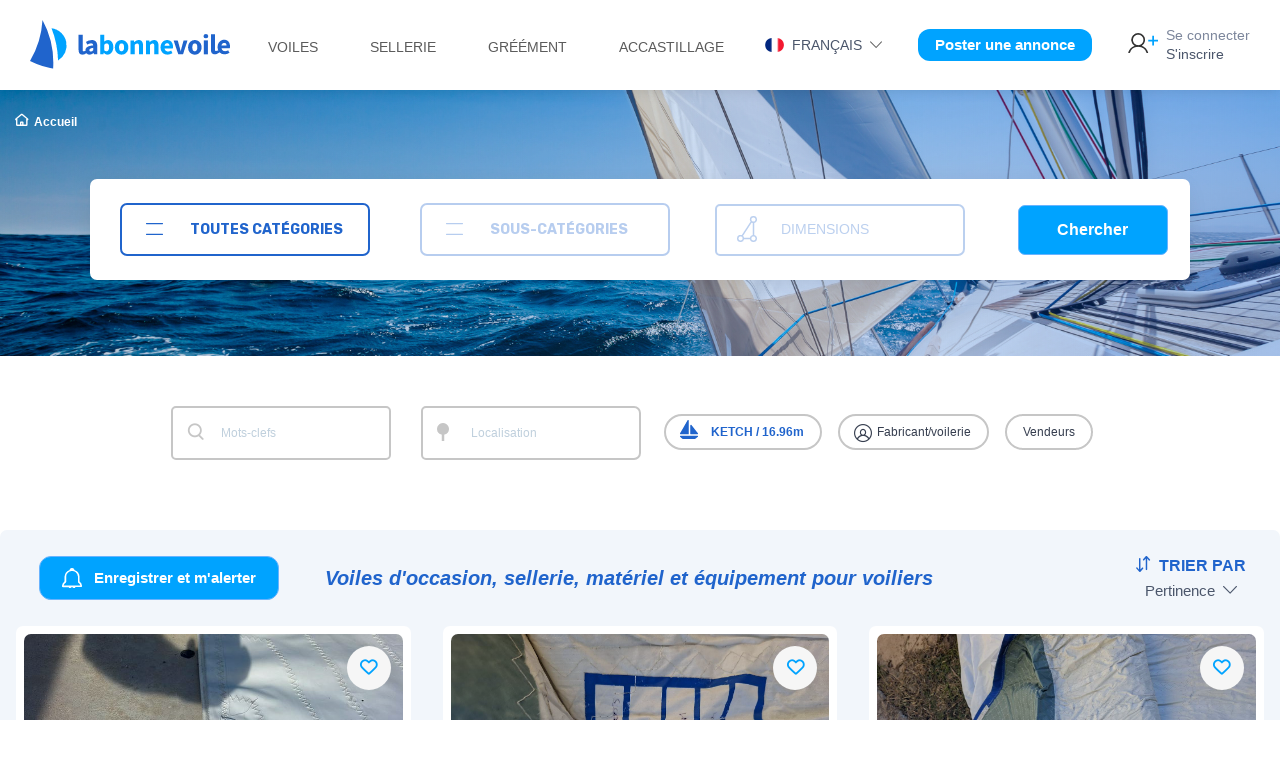

--- FILE ---
content_type: text/html; charset=utf-8
request_url: https://www.labonnevoile.com/search?modele_id=3653&modele_lib=KETCH&modele_lg=16.96
body_size: 14466
content:




<!DOCTYPE html>
<html lang="fr">
	<head>
		<meta charset="utf-8">
		<meta name="viewport" content="width=device-width, initial-scale=1.0">
		
		<title> Voiles d&#39;occasion, sellerie, matériel et équipement pour voiliers - achat/vente - labonnevoile  </title>
		<meta prefix="og: http://ogp.me/ns#" name="description" content="Voiles d&#39;occasion, sellerie, matériel et équipement pour voiliers - Voiles d&#39;occasion et pièces, matériel et équipement d&#39;occasion pour voiliers à vendre : voiles pour bateaux, dériveurs. Grands voiles, génois, spi asymétrique, gennaker, sellerie, accessoires. Des voiles moins cher à petit prix et recyclées, tous états : seconde main, neuves et quasi neuves, vendues par des propriétaires particuliers ou par des voileries et des professionnels du nautisme " data-react-helmet="true">
		<meta prefix="og: http://ogp.me/ns#" property="og:title" content="Voiles d&#39;occasion, sellerie, matériel et équipement pour voiliers - achat/vente - labonnevoile  " />
		<meta prefix="og: http://ogp.me/ns#" property="og:image" content="https://www.labonnevoile.com/static/annonces/images/logo_imgonly.jpg" />
		<meta prefix="og: http://ogp.me/ns#" property="og:description" content="Voiles d&#39;occasion, sellerie, matériel et équipement pour voiliers - Voiles d&#39;occasion et pièces, matériel et équipement d&#39;occasion pour voiliers à vendre : voiles pour bateaux, dériveurs. Grands voiles, génois, spi asymétrique, gennaker, sellerie, accessoires. Des voiles moins cher à petit prix et recyclées, tous états : seconde main, neuves et quasi neuves, vendues par des propriétaires particuliers ou par des voileries et des professionnels du nautisme" />
		
		<link rel="alternate" hreflang="fr" href="https://www.labonnevoile.com/search" />
		<link rel="alternate" hreflang="en" href="https://www.labonnevoile.com/en/search" />
		<link rel="alternate" hreflang="es" href="https://www.labonnevoile.com/es/search" />
		
		
		<meta property="og:site_name" content="labonnevoile" />
		<meta property="og:type" content="website"/>
		<meta property="og:url" content="https://www.labonnevoile.com/search" />
		
		<meta name="author" content="labonnevoile.com">
		
		<link type="text/css" rel="shortcut icon" href="/static/annonces/assets/ico/favicon.png">
		
		<meta name="msapplication-TileColor" content="#ffffff">
		<meta name="theme-color" content="#ffffff">
		<!-- Vendor Styles including: Font Icons, Plugins, etc.-->
		<link type="text/css" rel="stylesheet" media="screen" href="/static/annonces/assets/css/icon-act.css" rel="stylesheet">
			
		<link type="text/css" media="screen" href="/static/annonces/assets/css/theme.min.css" rel="stylesheet">
		<link type="text/css" media="screen" href="/static/annonces/assets/css/lbv.min.css?v=3.0.1" rel="stylesheet">
		<link rel="stylesheet" href="/static/annonces/assets/css/bootstrap-select.min.css">
		<link type="text/css" href="/static/annonces/assets/css/flags/css/flag-icon.min.css" rel="stylesheet">
		<script type="text/javascript" src="/static/annonces/assets/js/jquery/jquery-3.3.1.min.js"></script>
		
		
			<script async src="https://www.googletagmanager.com/gtag/js?id=UA-164805331-1"></script>
			<script>
			  window.dataLayer = window.dataLayer || [];
			  function gtag(){dataLayer.push(arguments);}
			  gtag('js', new Date());
			
			  gtag('config', 'UA-164805331-1');
			</script>
		
		
		
	
	</head>

	<body class="handheld-toolbar-enabled">
		<main class="page-wrapper position-relative" style="padding-top: 80px;"> 
		
			  

<header class="bg-light shadow-sm fixed-top">
	
	
	<div class="container-fluid navbar navbar-expand-lg navbar-light py-2 py-lg-0" >
		<div class="col-auto col-sm-6 col-md-auto text-center order-1" style="max-width: 65%;"> 
			<a class="" href="/" title="labonnevoile">
				<img class="logo img-fluid" src="/static/annonces/images/logo_labonnevoile.svg" alt="labonnevoile, achat vente de voiles d'occasion, accastillage, gréément, sellerie d'occasion" width="auto" >
			</a>
		</div>
		<div class="col-auto col-sm-3 col-md-auto col-auto  col-xl-2  d-flex align-items-center justify-content-end ps-0 order-3">
		
			
			
			
			<a class="navbar-tool-icon-box d-lg-none me-3"
						href="/login">
						<i class="icon-lbv icon-lbv-user-add"></i>
						</a>
			
			
			<button class="navbar-toggler p-0" type="button"
				data-bs-toggle="offcanvas" data-bs-target="#menuLeftLbv">
				<span class="ci-menu fs-3 me-2 text-lbv-blue"></span>
				<span class="rounded-pill  flag-icon-fr" style="top:1px;"></span>
			</button>
			
			<div class="navbar-collapse me-auto order-lg-1 collapse" id="navbarCollapse" >
				  


<ul class="navbar-nav">		
	
	<li class="d-block align-items-center nav-item navbar-mega-nav d-md-none mb-0 border-bottom">	
		
			<a class="btn navbar-tool bg-lbv-cl-blue text-lbv-wh fw-bold p-1 px-3 rounded-lbv fs-lg mb-3 d-block d-md-none" title='Poster une annonce'
			 	href="/voiles-occasion/ajouter-sign" style="width: 235px;">
				Poster une annonce
			</a>
			
	</li>

	<li class="d-block align-items-center nav-item navbar-mega-nav d-md-none mt-3 pb-3 border-bottom">	
		<div class="p-1" style="min-width: 18rem; max-width: 18rem;">
			<a href="/voiles-occasion/changelang?lg=fr&next=/search" 
				title="Français" rel="nofollow"><span
					class="pe-2 me-2 border-end  fs-sm">Français</span></a> <a
				href="/voiles-occasion/changelang?lg=en&next=/en/search"
				title="English" rel="nofollow"><span
					class="pe-2 me-2 border-end text-muted fs-sm">English</span></a> <a
				href="/voiles-occasion/changelang?lg=es&next=/es/search"
				title="Español" rel="nofollow"><span
					class="text-muted fs-sm" >Español</span></a>
		</div>
	</li>
	
	<!--  voiles -->
	<li class="nav-item dropdown d-none d-xl-block">
	<a class="nav-link dropdown-toggle fs-sm mx-2" href="/voiles-occasion/search" data-bs-toggle="dropdown">Voiles </a>
       <div class="dropdown-menu p-0">
         <div class="d-flex flex-wrap flex-sm-nowrap px-2">
	           <div class="mega-dropdown-column pt-1 pt-lg-4 pb-4 px-2 px-lg-3">
					
					<div class="widget widget-links mb-4">
			        	<h6 class="fs-base mb-3">
			        	<a href="/voiles-occasion/grands-voiles/search">
			        		Grand voile
			        	</a>
			        	</h6>
			            <ul class="widget-list">
							
							
						</ul>
	             	</div>
					
					<div class="widget widget-links mb-4">
			        	<h6 class="fs-base mb-3">
			        	<a href="/voiles-occasion/voiles-avant/search">
			        		Voile d&#39;avant
			        	</a>
			        	</h6>
			            <ul class="widget-list">
							
							
	                 		<li class="widget-list-item">
		                 		<a class="widget-list-link" href="/voiles-occasion/voiles-avant/search?type=18">
		                 		Génois
		                 		</a>
	                 		</li>
							
	                 		<li class="widget-list-item">
		                 		<a class="widget-list-link" href="/voiles-occasion/voiles-avant/search?type=19">
		                 		Foc
		                 		</a>
	                 		</li>
							
	                 		<li class="widget-list-item">
		                 		<a class="widget-list-link" href="/voiles-occasion/voiles-avant/search?type=20">
		                 		Inter
		                 		</a>
	                 		</li>
							
	                 		<li class="widget-list-item">
		                 		<a class="widget-list-link" href="/voiles-occasion/voiles-avant/search?type=21">
		                 		Solent
		                 		</a>
	                 		</li>
							
	                 		<li class="widget-list-item">
		                 		<a class="widget-list-link" href="/voiles-occasion/voiles-avant/search?type=22">
		                 		Trinquette
		                 		</a>
	                 		</li>
							
	                 		<li class="widget-list-item">
		                 		<a class="widget-list-link" href="/voiles-occasion/voiles-avant/search?type=23">
		                 		Tourmentin
		                 		</a>
	                 		</li>
							
	                 		<li class="widget-list-item">
		                 		<a class="widget-list-link" href="/voiles-occasion/voiles-avant/search?type=24">
		                 		Autre
		                 		</a>
	                 		</li>
							
						</ul>
	             	</div>
					
					<div class="widget widget-links mb-4">
			        	<h6 class="fs-base mb-3">
			        	<a href="/voiles-occasion/voiles-portant/search">
			        		Voile de portant
			        	</a>
			        	</h6>
			            <ul class="widget-list">
							
							
	                 		<li class="widget-list-item">
		                 		<a class="widget-list-link" href="/voiles-occasion/voiles-portant/search?type=25">
		                 		Spi symétrique
		                 		</a>
	                 		</li>
							
	                 		<li class="widget-list-item">
		                 		<a class="widget-list-link" href="/voiles-occasion/voiles-portant/search?type=26">
		                 		Spi asymétrique
		                 		</a>
	                 		</li>
							
	                 		<li class="widget-list-item">
		                 		<a class="widget-list-link" href="/voiles-occasion/voiles-portant/search?type=27">
		                 		Gennaker
		                 		</a>
	                 		</li>
							
	                 		<li class="widget-list-item">
		                 		<a class="widget-list-link" href="/voiles-occasion/voiles-portant/search?type=28">
		                 		Code zéro
		                 		</a>
	                 		</li>
							
	                 		<li class="widget-list-item">
		                 		<a class="widget-list-link" href="/voiles-occasion/voiles-portant/search?type=29">
		                 		Autre
		                 		</a>
	                 		</li>
							
						</ul>
	             	</div>
					
					<div class="widget widget-links mb-4">
			        	<h6 class="fs-base mb-3">
			        	<a href="/voiles-occasion/voiles-declassees/search">
			        		Voile hors d&#39;usage
			        	</a>
			        	</h6>
			            <ul class="widget-list">
							
							
						</ul>
	             	</div>
					 
	           </div>
         </div>
       </div>
     </li>
     <!-- end voiles -->
     
     
     <!-- sellerie -->
	<li class="nav-item dropdown d-none d-xl-block">
	<a class="nav-link dropdown-toggle fs-sm mx-2 text-uppercase" href="/sellerie-occasion/search" data-bs-toggle="dropdown">Sellerie </a>
       <div class="dropdown-menu p-0">
         <div class="d-flex flex-wrap flex-sm-nowrap px-2">
	           <div class="mega-dropdown-column pt-1 pt-lg-4 pb-4 px-2 px-lg-3">
					
					<div class="widget widget-links mb-4">
			        	<h6 class="fs-base mb-3">
			        	<a href="/sellerie-occasion/tauds-gv-lazy-bags/search">
			        		Protections bôme/grand voile
			        	</a>
			        	</h6>
	             	</div>
					
					<div class="widget widget-links mb-4">
			        	<h6 class="fs-base mb-3">
			        	<a href="/sellerie-occasion/chaussettes-housses/search">
			        		Protections voiles d&#39;avant
			        	</a>
			        	</h6>
	             	</div>
					
					<div class="widget widget-links mb-4">
			        	<h6 class="fs-base mb-3">
			        	<a href="/sellerie-occasion/capotes-tauds-biminis/search">
			        		Protections du bateau
			        	</a>
			        	</h6>
	             	</div>
					
					<div class="widget widget-links mb-4">
			        	<h6 class="fs-base mb-3">
			        	<a href="/sellerie-occasion/sacs-voile/search">
			        		Sacs de transport
			        	</a>
			        	</h6>
	             	</div>
					
					<div class="widget widget-links mb-4">
			        	<h6 class="fs-base mb-3">
			        	<a href="/sellerie-occasion/sellerie-interieure/search">
			        		Sellerie intérieure
			        	</a>
			        	</h6>
	             	</div>
					 
	           </div>
         </div>
       </div>
     </li>
     <!-- end sellerie -->
     
    <!-- greem -->
	<li class="nav-item dropdown d-none d-xl-block">
	<a class="nav-link dropdown-toggle fs-sm mx-2 text-uppercase" href="//search" data-bs-toggle="dropdown">Gréément</a>
       <div class="dropdown-menu p-0">
         <div class="d-flex flex-wrap flex-sm-nowrap px-2">
	           <div class="mega-dropdown-column pt-1 pt-lg-4 pb-4 px-2 px-lg-3">
					
					<div class="widget widget-links mb-4">
			        	<h6 class="fs-base mb-3">
			        	<a href="/mats-espars-occasion/search">
			        		Mâts et espars
			        	</a>
			        	</h6>
			            <ul class="widget-list">
							
	                 		<li class="widget-list-item">
		                 		<a class="widget-list-link" href="/mats-espars-occasion/mats/search">
		                 		Mât
		                 		</a>
	                 		</li>
							
	                 		<li class="widget-list-item">
		                 		<a class="widget-list-link" href="/mats-espars-occasion/bomes/search">
		                 		Bôme
		                 		</a>
	                 		</li>
							
	                 		<li class="widget-list-item">
		                 		<a class="widget-list-link" href="/mats-espars-occasion/tangons/search">
		                 		Tangon
		                 		</a>
	                 		</li>
							
	                 		<li class="widget-list-item">
		                 		<a class="widget-list-link" href="/mats-espars-occasion/bout-dehors/search">
		                 		Bout-dehors
		                 		</a>
	                 		</li>
							
						</ul>
	             	</div>
					
					<div class="widget widget-links mb-4">
			        	<h6 class="fs-base mb-3">
			        	<a href="/enrouleurs-emmagasineurs-occasion/search">
			        		Enrouleurs et emmagasineurs
			        	</a>
			        	</h6>
			            <ul class="widget-list">
							
	                 		<li class="widget-list-item">
		                 		<a class="widget-list-link" href="/enrouleurs-emmagasineurs-occasion/enrouleurs/search">
		                 		Enrouleur
		                 		</a>
	                 		</li>
							
	                 		<li class="widget-list-item">
		                 		<a class="widget-list-link" href="/enrouleurs-emmagasineurs-occasion/emmagasineurs/search">
		                 		Emmagasineur
		                 		</a>
	                 		</li>
							
						</ul>
	             	</div>
					 
	           </div>
         </div>
       </div>
     </li>
     <!-- end greem -->
	
	
	<!-- accast -->
	<li class="nav-item dropdown d-none d-xl-block">
	<a class="nav-link dropdown-toggle fs-sm mx-2 text-uppercase" href="//search" data-bs-toggle="dropdown">Accastillage</a>
       <div class="dropdown-menu p-0">
         <div class="d-flex flex-wrap flex-sm-nowrap px-2">
	           <div class="mega-dropdown-column pt-1 pt-lg-4 pb-4 px-2 px-lg-3">
					
					<div class="widget widget-links mb-4">
			        	<h6 class="fs-base mb-3">
			        	<a href="/accastillage-occasion/search">
			        		Accastillage
			        	</a>
			        	</h6>
			            <ul class="widget-list">
							
	                 		<li class="widget-list-item">
		                 		<a class="widget-list-link" href="/accastillage-occasion/poulies-renvois/search">
		                 		Poulies et renvois
		                 		</a>
	                 		</li>
							
	                 		<li class="widget-list-item">
		                 		<a class="widget-list-link" href="/accastillage-occasion/winches/search">
		                 		Winchs
		                 		</a>
	                 		</li>
							
	                 		<li class="widget-list-item">
		                 		<a class="widget-list-link" href="/accastillage-occasion/manilles-mousquetons/search">
		                 		Manilles et mousquetons
		                 		</a>
	                 		</li>
							
	                 		<li class="widget-list-item">
		                 		<a class="widget-list-link" href="/accastillage-occasion/bloqueurs-coinceurs/search">
		                 		Bloqueurs et coinceurs
		                 		</a>
	                 		</li>
							
	                 		<li class="widget-list-item">
		                 		<a class="widget-list-link" href="/accastillage-occasion/cadenes-ridoirs/search">
		                 		Cadènes et ridoirs
		                 		</a>
	                 		</li>
							
	                 		<li class="widget-list-item">
		                 		<a class="widget-list-link" href="/accastillage-occasion/pontets-taquets-chaumards/search">
		                 		Pontets, taquets, chaumards
		                 		</a>
	                 		</li>
							
	                 		<li class="widget-list-item">
		                 		<a class="widget-list-link" href="/accastillage-occasion/autre/search">
		                 		Autres pièces
		                 		</a>
	                 		</li>
							
						</ul>
	             	</div>
					
					<div class="widget widget-links mb-4">
			        	<h6 class="fs-base mb-3">
			        	<a href="/cordages-cables-occasion/search">
			        		Bouts et câbles
			        	</a>
			        	</h6>
			            <ul class="widget-list">
							
	                 		<li class="widget-list-item">
		                 		<a class="widget-list-link" href="/cordages-cables-occasion/drisses-ecoutes-reglages/search">
		                 		Bouts
		                 		</a>
	                 		</li>
							
	                 		<li class="widget-list-item">
		                 		<a class="widget-list-link" href="/cordages-cables-occasion/cables-haubans/search">
		                 		Câbles
		                 		</a>
	                 		</li>
							
	                 		<li class="widget-list-item">
		                 		<a class="widget-list-link" href="/cordages-cables-occasion/amarrage/search">
		                 		Amarrage et mouillage
		                 		</a>
	                 		</li>
							
						</ul>
	             	</div>
					 
	           </div>
         </div>
       </div>
     </li>
     <!-- end accast -->
	
	
	<li class="nav-item dropdown d-md-none d-block  ms-0 text-uppercase text-italic fs-sm my-1">
      <h6><a href="/voiles-occasion/search" title="Voiles" class="fs-sm fw-bold">Voiles</a></h6>
     </li>
	
	<li class="nav-item dropdown d-md-none d-block  ms-0 text-uppercase text-italic fs-sm my-1">
      <h6><a href="/sellerie-occasion/search" title="Sellerie &amp; accessoires tissu" class="fs-sm fw-bold">Sellerie &amp; accessoires tissu</a></h6>
     </li>
	
	<li class="nav-item dropdown d-md-none d-block  ms-0 text-uppercase text-italic fs-sm my-1">
      <h6><a href="/mats-espars-occasion/search" title="Mâts et espars" class="fs-sm fw-bold">Mâts et espars</a></h6>
     </li>
	
	<li class="nav-item dropdown d-md-none d-block  ms-0 text-uppercase text-italic fs-sm my-1">
      <h6><a href="/enrouleurs-emmagasineurs-occasion/search" title="Enrouleurs et emmagasineurs" class="fs-sm fw-bold">Enrouleurs et emmagasineurs</a></h6>
     </li>
	
	<li class="nav-item dropdown d-md-none d-block  ms-0 text-uppercase text-italic fs-sm my-1">
      <h6><a href="/accastillage-occasion/search" title="Accastillage" class="fs-sm fw-bold">Accastillage</a></h6>
     </li>
	
	<li class="nav-item dropdown d-md-none d-block  ms-0 text-uppercase text-italic fs-sm my-1">
      <h6><a href="/cordages-cables-occasion/search" title="Bouts et câbles" class="fs-sm fw-bold">Bouts et câbles</a></h6>
     </li>
	
	<li class="nav-item dropdown d-md-none d-block  ms-0 text-uppercase text-italic fs-sm my-1">
      <h6><a href="/vide-bateau/search" title="Vide bateau" class="fs-sm fw-bold">Vide bateau</a></h6>
     </li>
	

	
	<li class="d-block align-items-center nav-item navbar-mega-nav d-md-none mb-0 mt-2 border-top">	
		<a href="/login" class="nav-link ps-0 mt-3"><i
			class="icon-lbv icon-lbv-user-add me-2 "></i>Se connecter/ s'inscrire</a>
	</li>
	
</ul>
			</div>
			
		</div>
		<div class="col-auto col-sm-3 col-md-8  d-flex align-items-center justify-content-end order-2 order-lg-last" > 
			

				<div class="navbar-toolbar d-flex align-items-center order-lg-3">
			
					<div class="navbar-tool dropdown ms-3 d-none d-lg-block py-1 px-2">
						<span class="text-uppercase fs-sm pointer dropdown-toggle">
						<i class="rounded-pill me-1 flag-icon flag-icon-fr"></i>
						Français
						</span>
						<i class="ci-arrow-down text-lbv-grey fs-xs mx-1"></i>
						<div class="dropdown-menu dropdown-menu-start">
							<ul class="">
								<li class="dropdown-item"><a
									href="/voiles-occasion/changelang?lg=fr&next=/search" 
									title="Français" rel="nofollow"><span
										class="rounded-pill flag-icon flag-icon-fr me-2" style="font-size: 1.5rem;"></span></a> <a
									href="/voiles-occasion/changelang?lg=en&next=/en/search"
									title="English" rel="nofollow"><span
										class="rounded-pill flag-icon flag-icon-gb me-2" style="font-size: 1.5rem;"></span></a> <a
									href="/voiles-occasion/changelang?lg=es&next=/es/search"
									title="Español" rel="nofollow"><span
										class="rounded-pill flag-icon flag-icon-es" style="font-size: 1.5rem;"></span></a></li>
							</ul>
						</div>
						
					</div>
					
					
					<a class="btn navbar-tool d-none d-lg-block bg-lbv-cl-blue text-lbv-wh fw-bold p-1 mx-4 px-3 rounded-lbv fs-md" title='Poster une annonce'
					 	href="/voiles-occasion/ajouter-sign">
						Poster une annonce
					</a>
					
				
				
				<div class="navbar-tool ms-1 d-none d-lg-flex">
					<a class="navbar-tool-icon-box"
						href="/login">
						<i class="icon-lbv icon-lbv-user-add"></i>
						</a>
						<a class="navbar-tool-text ps-0"
						href="/login"><small>Se connecter</small>S'inscrire</a>
				</div>
				
			</div>
		</div>
	</div>
	
	<div class="offcanvas offcanvas-start" id="menuLeftLbv" style="">
	
		<div class="offcanvas-header border-bottom">
			<img class="logo img-fluid" src="/static/annonces/images/logo_labonnevoile.svg" alt="labonnevoile, achat vente de voiles d'occasion, accastillage, gréément, sellerie d'occasion" width="auto" style="width: 150px;" >
		    <button type="button" class="btn-close text-reset" data-bs-dismiss="offcanvas" aria-label="Fermer"></button>
		  </div>
		
		<div class="offcanvas-body">
			  


<ul class="navbar-nav">		
	
	<li class="d-block align-items-center nav-item navbar-mega-nav d-md-none mb-0 border-bottom">	
		
			<a class="btn navbar-tool bg-lbv-cl-blue text-lbv-wh fw-bold p-1 px-3 rounded-lbv fs-lg mb-3 d-block d-md-none" title='Poster une annonce'
			 	href="/voiles-occasion/ajouter-sign" style="width: 235px;">
				Poster une annonce
			</a>
			
	</li>

	<li class="d-block align-items-center nav-item navbar-mega-nav d-md-none mt-3 pb-3 border-bottom">	
		<div class="p-1" style="min-width: 18rem; max-width: 18rem;">
			<a href="/voiles-occasion/changelang?lg=fr&next=/search" 
				title="Français" rel="nofollow"><span
					class="pe-2 me-2 border-end  fs-sm">Français</span></a> <a
				href="/voiles-occasion/changelang?lg=en&next=/en/search"
				title="English" rel="nofollow"><span
					class="pe-2 me-2 border-end text-muted fs-sm">English</span></a> <a
				href="/voiles-occasion/changelang?lg=es&next=/es/search"
				title="Español" rel="nofollow"><span
					class="text-muted fs-sm" >Español</span></a>
		</div>
	</li>
	
	<!--  voiles -->
	<li class="nav-item dropdown d-none d-xl-block">
	<a class="nav-link dropdown-toggle fs-sm mx-2" href="/voiles-occasion/search" data-bs-toggle="dropdown">Voiles </a>
       <div class="dropdown-menu p-0">
         <div class="d-flex flex-wrap flex-sm-nowrap px-2">
	           <div class="mega-dropdown-column pt-1 pt-lg-4 pb-4 px-2 px-lg-3">
					
					<div class="widget widget-links mb-4">
			        	<h6 class="fs-base mb-3">
			        	<a href="/voiles-occasion/grands-voiles/search">
			        		Grand voile
			        	</a>
			        	</h6>
			            <ul class="widget-list">
							
							
						</ul>
	             	</div>
					
					<div class="widget widget-links mb-4">
			        	<h6 class="fs-base mb-3">
			        	<a href="/voiles-occasion/voiles-avant/search">
			        		Voile d&#39;avant
			        	</a>
			        	</h6>
			            <ul class="widget-list">
							
							
	                 		<li class="widget-list-item">
		                 		<a class="widget-list-link" href="/voiles-occasion/voiles-avant/search?type=18">
		                 		Génois
		                 		</a>
	                 		</li>
							
	                 		<li class="widget-list-item">
		                 		<a class="widget-list-link" href="/voiles-occasion/voiles-avant/search?type=19">
		                 		Foc
		                 		</a>
	                 		</li>
							
	                 		<li class="widget-list-item">
		                 		<a class="widget-list-link" href="/voiles-occasion/voiles-avant/search?type=20">
		                 		Inter
		                 		</a>
	                 		</li>
							
	                 		<li class="widget-list-item">
		                 		<a class="widget-list-link" href="/voiles-occasion/voiles-avant/search?type=21">
		                 		Solent
		                 		</a>
	                 		</li>
							
	                 		<li class="widget-list-item">
		                 		<a class="widget-list-link" href="/voiles-occasion/voiles-avant/search?type=22">
		                 		Trinquette
		                 		</a>
	                 		</li>
							
	                 		<li class="widget-list-item">
		                 		<a class="widget-list-link" href="/voiles-occasion/voiles-avant/search?type=23">
		                 		Tourmentin
		                 		</a>
	                 		</li>
							
	                 		<li class="widget-list-item">
		                 		<a class="widget-list-link" href="/voiles-occasion/voiles-avant/search?type=24">
		                 		Autre
		                 		</a>
	                 		</li>
							
						</ul>
	             	</div>
					
					<div class="widget widget-links mb-4">
			        	<h6 class="fs-base mb-3">
			        	<a href="/voiles-occasion/voiles-portant/search">
			        		Voile de portant
			        	</a>
			        	</h6>
			            <ul class="widget-list">
							
							
	                 		<li class="widget-list-item">
		                 		<a class="widget-list-link" href="/voiles-occasion/voiles-portant/search?type=25">
		                 		Spi symétrique
		                 		</a>
	                 		</li>
							
	                 		<li class="widget-list-item">
		                 		<a class="widget-list-link" href="/voiles-occasion/voiles-portant/search?type=26">
		                 		Spi asymétrique
		                 		</a>
	                 		</li>
							
	                 		<li class="widget-list-item">
		                 		<a class="widget-list-link" href="/voiles-occasion/voiles-portant/search?type=27">
		                 		Gennaker
		                 		</a>
	                 		</li>
							
	                 		<li class="widget-list-item">
		                 		<a class="widget-list-link" href="/voiles-occasion/voiles-portant/search?type=28">
		                 		Code zéro
		                 		</a>
	                 		</li>
							
	                 		<li class="widget-list-item">
		                 		<a class="widget-list-link" href="/voiles-occasion/voiles-portant/search?type=29">
		                 		Autre
		                 		</a>
	                 		</li>
							
						</ul>
	             	</div>
					
					<div class="widget widget-links mb-4">
			        	<h6 class="fs-base mb-3">
			        	<a href="/voiles-occasion/voiles-declassees/search">
			        		Voile hors d&#39;usage
			        	</a>
			        	</h6>
			            <ul class="widget-list">
							
							
						</ul>
	             	</div>
					 
	           </div>
         </div>
       </div>
     </li>
     <!-- end voiles -->
     
     
     <!-- sellerie -->
	<li class="nav-item dropdown d-none d-xl-block">
	<a class="nav-link dropdown-toggle fs-sm mx-2 text-uppercase" href="/sellerie-occasion/search" data-bs-toggle="dropdown">Sellerie </a>
       <div class="dropdown-menu p-0">
         <div class="d-flex flex-wrap flex-sm-nowrap px-2">
	           <div class="mega-dropdown-column pt-1 pt-lg-4 pb-4 px-2 px-lg-3">
					
					<div class="widget widget-links mb-4">
			        	<h6 class="fs-base mb-3">
			        	<a href="/sellerie-occasion/tauds-gv-lazy-bags/search">
			        		Protections bôme/grand voile
			        	</a>
			        	</h6>
	             	</div>
					
					<div class="widget widget-links mb-4">
			        	<h6 class="fs-base mb-3">
			        	<a href="/sellerie-occasion/chaussettes-housses/search">
			        		Protections voiles d&#39;avant
			        	</a>
			        	</h6>
	             	</div>
					
					<div class="widget widget-links mb-4">
			        	<h6 class="fs-base mb-3">
			        	<a href="/sellerie-occasion/capotes-tauds-biminis/search">
			        		Protections du bateau
			        	</a>
			        	</h6>
	             	</div>
					
					<div class="widget widget-links mb-4">
			        	<h6 class="fs-base mb-3">
			        	<a href="/sellerie-occasion/sacs-voile/search">
			        		Sacs de transport
			        	</a>
			        	</h6>
	             	</div>
					
					<div class="widget widget-links mb-4">
			        	<h6 class="fs-base mb-3">
			        	<a href="/sellerie-occasion/sellerie-interieure/search">
			        		Sellerie intérieure
			        	</a>
			        	</h6>
	             	</div>
					 
	           </div>
         </div>
       </div>
     </li>
     <!-- end sellerie -->
     
    <!-- greem -->
	<li class="nav-item dropdown d-none d-xl-block">
	<a class="nav-link dropdown-toggle fs-sm mx-2 text-uppercase" href="//search" data-bs-toggle="dropdown">Gréément</a>
       <div class="dropdown-menu p-0">
         <div class="d-flex flex-wrap flex-sm-nowrap px-2">
	           <div class="mega-dropdown-column pt-1 pt-lg-4 pb-4 px-2 px-lg-3">
					
					<div class="widget widget-links mb-4">
			        	<h6 class="fs-base mb-3">
			        	<a href="/mats-espars-occasion/search">
			        		Mâts et espars
			        	</a>
			        	</h6>
			            <ul class="widget-list">
							
	                 		<li class="widget-list-item">
		                 		<a class="widget-list-link" href="/mats-espars-occasion/mats/search">
		                 		Mât
		                 		</a>
	                 		</li>
							
	                 		<li class="widget-list-item">
		                 		<a class="widget-list-link" href="/mats-espars-occasion/bomes/search">
		                 		Bôme
		                 		</a>
	                 		</li>
							
	                 		<li class="widget-list-item">
		                 		<a class="widget-list-link" href="/mats-espars-occasion/tangons/search">
		                 		Tangon
		                 		</a>
	                 		</li>
							
	                 		<li class="widget-list-item">
		                 		<a class="widget-list-link" href="/mats-espars-occasion/bout-dehors/search">
		                 		Bout-dehors
		                 		</a>
	                 		</li>
							
						</ul>
	             	</div>
					
					<div class="widget widget-links mb-4">
			        	<h6 class="fs-base mb-3">
			        	<a href="/enrouleurs-emmagasineurs-occasion/search">
			        		Enrouleurs et emmagasineurs
			        	</a>
			        	</h6>
			            <ul class="widget-list">
							
	                 		<li class="widget-list-item">
		                 		<a class="widget-list-link" href="/enrouleurs-emmagasineurs-occasion/enrouleurs/search">
		                 		Enrouleur
		                 		</a>
	                 		</li>
							
	                 		<li class="widget-list-item">
		                 		<a class="widget-list-link" href="/enrouleurs-emmagasineurs-occasion/emmagasineurs/search">
		                 		Emmagasineur
		                 		</a>
	                 		</li>
							
						</ul>
	             	</div>
					 
	           </div>
         </div>
       </div>
     </li>
     <!-- end greem -->
	
	
	<!-- accast -->
	<li class="nav-item dropdown d-none d-xl-block">
	<a class="nav-link dropdown-toggle fs-sm mx-2 text-uppercase" href="//search" data-bs-toggle="dropdown">Accastillage</a>
       <div class="dropdown-menu p-0">
         <div class="d-flex flex-wrap flex-sm-nowrap px-2">
	           <div class="mega-dropdown-column pt-1 pt-lg-4 pb-4 px-2 px-lg-3">
					
					<div class="widget widget-links mb-4">
			        	<h6 class="fs-base mb-3">
			        	<a href="/accastillage-occasion/search">
			        		Accastillage
			        	</a>
			        	</h6>
			            <ul class="widget-list">
							
	                 		<li class="widget-list-item">
		                 		<a class="widget-list-link" href="/accastillage-occasion/poulies-renvois/search">
		                 		Poulies et renvois
		                 		</a>
	                 		</li>
							
	                 		<li class="widget-list-item">
		                 		<a class="widget-list-link" href="/accastillage-occasion/winches/search">
		                 		Winchs
		                 		</a>
	                 		</li>
							
	                 		<li class="widget-list-item">
		                 		<a class="widget-list-link" href="/accastillage-occasion/manilles-mousquetons/search">
		                 		Manilles et mousquetons
		                 		</a>
	                 		</li>
							
	                 		<li class="widget-list-item">
		                 		<a class="widget-list-link" href="/accastillage-occasion/bloqueurs-coinceurs/search">
		                 		Bloqueurs et coinceurs
		                 		</a>
	                 		</li>
							
	                 		<li class="widget-list-item">
		                 		<a class="widget-list-link" href="/accastillage-occasion/cadenes-ridoirs/search">
		                 		Cadènes et ridoirs
		                 		</a>
	                 		</li>
							
	                 		<li class="widget-list-item">
		                 		<a class="widget-list-link" href="/accastillage-occasion/pontets-taquets-chaumards/search">
		                 		Pontets, taquets, chaumards
		                 		</a>
	                 		</li>
							
	                 		<li class="widget-list-item">
		                 		<a class="widget-list-link" href="/accastillage-occasion/autre/search">
		                 		Autres pièces
		                 		</a>
	                 		</li>
							
						</ul>
	             	</div>
					
					<div class="widget widget-links mb-4">
			        	<h6 class="fs-base mb-3">
			        	<a href="/cordages-cables-occasion/search">
			        		Bouts et câbles
			        	</a>
			        	</h6>
			            <ul class="widget-list">
							
	                 		<li class="widget-list-item">
		                 		<a class="widget-list-link" href="/cordages-cables-occasion/drisses-ecoutes-reglages/search">
		                 		Bouts
		                 		</a>
	                 		</li>
							
	                 		<li class="widget-list-item">
		                 		<a class="widget-list-link" href="/cordages-cables-occasion/cables-haubans/search">
		                 		Câbles
		                 		</a>
	                 		</li>
							
	                 		<li class="widget-list-item">
		                 		<a class="widget-list-link" href="/cordages-cables-occasion/amarrage/search">
		                 		Amarrage et mouillage
		                 		</a>
	                 		</li>
							
						</ul>
	             	</div>
					 
	           </div>
         </div>
       </div>
     </li>
     <!-- end accast -->
	
	
	<li class="nav-item dropdown d-md-none d-block  ms-0 text-uppercase text-italic fs-sm my-1">
      <h6><a href="/voiles-occasion/search" title="Voiles" class="fs-sm fw-bold">Voiles</a></h6>
     </li>
	
	<li class="nav-item dropdown d-md-none d-block  ms-0 text-uppercase text-italic fs-sm my-1">
      <h6><a href="/sellerie-occasion/search" title="Sellerie &amp; accessoires tissu" class="fs-sm fw-bold">Sellerie &amp; accessoires tissu</a></h6>
     </li>
	
	<li class="nav-item dropdown d-md-none d-block  ms-0 text-uppercase text-italic fs-sm my-1">
      <h6><a href="/mats-espars-occasion/search" title="Mâts et espars" class="fs-sm fw-bold">Mâts et espars</a></h6>
     </li>
	
	<li class="nav-item dropdown d-md-none d-block  ms-0 text-uppercase text-italic fs-sm my-1">
      <h6><a href="/enrouleurs-emmagasineurs-occasion/search" title="Enrouleurs et emmagasineurs" class="fs-sm fw-bold">Enrouleurs et emmagasineurs</a></h6>
     </li>
	
	<li class="nav-item dropdown d-md-none d-block  ms-0 text-uppercase text-italic fs-sm my-1">
      <h6><a href="/accastillage-occasion/search" title="Accastillage" class="fs-sm fw-bold">Accastillage</a></h6>
     </li>
	
	<li class="nav-item dropdown d-md-none d-block  ms-0 text-uppercase text-italic fs-sm my-1">
      <h6><a href="/cordages-cables-occasion/search" title="Bouts et câbles" class="fs-sm fw-bold">Bouts et câbles</a></h6>
     </li>
	
	<li class="nav-item dropdown d-md-none d-block  ms-0 text-uppercase text-italic fs-sm my-1">
      <h6><a href="/vide-bateau/search" title="Vide bateau" class="fs-sm fw-bold">Vide bateau</a></h6>
     </li>
	

	
	<li class="d-block align-items-center nav-item navbar-mega-nav d-md-none mb-0 mt-2 border-top">	
		<a href="/login" class="nav-link ps-0 mt-3"><i
			class="icon-lbv icon-lbv-user-add me-2 "></i>Se connecter/ s'inscrire</a>
	</li>
	
</ul>
		</div>
 		
 	</div>
	
	
</header>











	
			

<script src="/static/annonces/assets/js/nouislider.min.js"></script>
<link type="text/css" href="/static/annonces/assets/css/nouislider.min.css" rel="stylesheet">

     

<form class="form-horizontal" action="/search" method="GET">
	<input type="hidden" name="lang" id="lang" value="" />
	<div id="search">
		<input type="hidden" name="csrfmiddlewaretoken" value="nDpzRQT1AaXy3FcKVGRNUq0OCxL9xVkF4wZeBzumBuXH5Dev2iBlmAPYmADTVIFa">
		<div class="search-header pb-0 pb-md-4">
		  <div class="container pt-2 pb-3 pt-lg-3 pb-lg-1">
		    <div class="d-lg-flex justify-content-start mt-3" id="search_header">
		      <div class="mb-3 mb-lg-0">
		        <nav aria-label="breadcrumb">
		          <ol class="breadcrumb text-lbv-wh flex-lg-nowrap justify-content-center justify-content-lg-start">
		            <li class="breadcrumb-item fw-bold"><a class="text-nowrap" href="/"><i class="ci-home fw-bold" style="position: relative; top: -1px;"></i>Accueil</a></li>
		            
		            
		          </ol>
		        </nav>
		      </div>
		    </div>
		    
		    <div class="bg-light shadow-lg rounded-3 mb-4 mx-auto" style="max-width: 1100px;">
				<div class="row my-5 pt-4 pb-2" >
					<div class="col-12 col-sm-auto d-flex align-items-center mb-3 ps-0 ps-md-4 pe-0 mx-auto pe-md-2">	
						<select name="cat1" id="id_cat1" class="selectpicker category show-tick show-menu-arrow mx-auto" onchange="changeCategorie1();doTopAjxSubmit();">
							<option data-icon="icon-lbv icon-lbv-cat me-4" value="" onclick="doTopAjxSubmit();">Toutes catégories</option>
							
								<option value="voiles-occasion" >Voiles</option>
							
								<option value="sellerie-occasion" >Sellerie &amp; accessoires tissu</option>
							
								<option value="mats-espars-occasion" >Mâts et espars</option>
							
								<option value="enrouleurs-emmagasineurs-occasion" >Enrouleurs et emmagasineurs</option>
							
								<option value="accastillage-occasion" >Accastillage</option>
							
								<option value="cordages-cables-occasion" >Bouts et câbles</option>
							
								<option value="vide-bateau" >Vide bateau</option>
							
						</select>
					</div>
					<div class="col-12 col-sm-auto d-flex align-items-center px-0 mx-auto mb-3" id="selectCat2">	
						<select name="cat2" id="id_cat2" class="selectpicker category show-tick show-menu-arrow mx-auto" onchange="doTopAjxSubmit();"  disabled  >
							<option data-icon="icon-lbv icon-lbv-cat me-4" value="" >Sous-catégories</option>
							
						</select>
					</div>
					<div class="col-auto d-flex align-items-center mx-auto ms-sm-auto ms-md-2 me-sm-0 me-md-4 mb-3 pe-md-2">
		
							<div class="" id="dimFilter" >
								
								
								<div class="input-group input-group-lg opacity-30" style="max-width: 300px;" id="dimsFilter">
										
									
									<div id="dimsInput"  
										class="form-control rounded-start bold  py-3 fs-xs fw-bold  border search-btn d-flex align-items-center" 
										style="height: 52px;"
										 >
										<i class="icon-lbv icon-lbv-size me-4"></i>
										<span class="text-uppercase ">Dimensions </span>
										<span class="fw-bold" style="text-transform: none !important;"></span>
									</div>
								</div>
							</div>
					</div>
					
					<div class="col-auto col-md-auto d-flex align-items-center mx-auto ms-sm-0 me-sm-auto px-0 mb-3 mx-md-auto">
					
							<div class="mx-3 ms-lg-0 me-lg-3 fw-bold fw-bold">
								<button type="button" class="btn btn-lg btn-info fs-base fw-bold" style="width: 150px;" onclick="doTopAjxSubmit();scrollToId('results');return false;">
								  Chercher
								</button>
							</div>
					</div>	
						
				</div>
						
						
			</div>
		    
		    
		    
		    
		  </div>
		</div>
		
		<div style="margin-top: 50px;" class="container mb-5">
			
			<div class="bg-light rounded-3">
				<div class="row mt-4">
				
					<div class="col-sm-auto col-lg-12 col-md-auto d-flex justify-content-center" id="topFilters">
					
						
						<div class="row mx-auto mx-sm-0 px-0">
							
							
							<div class="col-12 col-sm-6 col-md-auto mx-auto mx-md-0 ms-md-auto d-flex justify-content-end align-items-center mb-xl-4">
								<div class="mx-auto mx-md-0 ms-md-auto input-group input-group-lg d-inline-flex text-center mb-4 mb-md-0" style="max-width: 300px; max-height: 52px;" >
										<i class="ci-search position-absolute top-50 translate-middle-y ms-3 fw-bold text-lbv-grey2"></i>
										
										<input class="mx-auto form-control rounded-start fs-xs py-3 pointer ps-5 filter-btn border-radius-right-lbv-1 " type="text" 
											placeholder='Mots-clefs' id="searchKwInput"  name="keywords"
											style="max-width: 250px;" 
											onkeypress="if(event.keyCode == 13){doTopAjxSubmit();}" 
											oninput="changeKeywords($(this).val());">
										
										<span id="btnSearchKeyword" class="input-group-text btn btn-info border-radius-right-lbv-1 d-none" onclick="doTopAjxSubmit();">
											<i style="" class="ci-search fw-bold mt-1"></i>
										</span>
										
								</div>
							</div>
							
							<div class="col-12 col-sm-6 col-md-auto mx-auto mx-md-0 me-md-auto d-flex justify-content-end align-items-center mb-xl-4">
								<div id="locFilter" class="mx-auto mx-md-0 me-md-auto input-group input-group-lg d-inline-flex text-center mb-4 mb-md-0" style="max-width: 300px; max-height: 52px;" >
										<i class="icon-lbv icon-lbv-map-grey position-absolute top-50 translate-middle-y ms-3 fw-bold text-lbv-grey"></i>
										<input class="mx-auto form-control rounded-start fs-xs py-3 pointer ps-5 filter-btn " type="text" 
											placeholder='Localisation' id="searchLocInput" onmousedown="$('#locModal').modal('show');  return false;" >
										
								</div>
							</div>
							
							<div class="col-12 col-md-auto d-none d-lg-flex d-sm-flex align-items-center justify-content-center px-2 mx-auto ms-md-auto ms-md-auto ms-xl-0 mt-3 mt-xl-0 mb-xl-4">
								
									<button type="button" class="btn btn-outline-dark me-3 text-lbv-blue filter-btn-selected filter-btn no-hover rounded-pill fs-xs btn-sm d-inline" data-bs-toggle="modal" data-bs-target="#boatModal">
									<i class="icon-lbv icon-lbv-boat me-2" style="position: relative; top: -2px; left: -2px;"></i>
									
									KETCH
									
									/
									
									16.96m
									
									
									</button>
									
									<button type="button" class="btn btn-outline-dark me-3  no-hover rounded-pill filter-btn fs-xs btn-sm d-inline" data-bs-toggle="modal" data-bs-target="#brandModal">
										<i class="ci-user-circle fs-lg" style="position: relative; top: 2px; left: -2px;"></i>
										
										
										Fabricant/voilerie
										
									</button>
									
									<button type="button" class="btn btn-outline-dark me-2  filter-btn no-hover rounded-pill me-2 btn-sm-only fs-xs btn-sm" data-bs-toggle="modal" data-bs-target="#vdrsModal">
									Vendeurs 
									</button>
								
							</div>
							<div id="xsAttributs" class="col-12 col-md-6 d-sm-none px-0 me-auto">
								<div class="mx-3 border px-2 pb-2 pt-2 text-center mt-2 mx-md-0" style="border-radius: 10px;" >
										
									<div class="fs-xs text-muted mb-2" data-bs-toggle="offcanvas" data-bs-target="#lbvSideBar">
										Caractéristiques
									</div>
									<button type="button" class="btn btn-outline-dark no-hover rounded-pill btn btn-sm filter-btn " type="button" data-bs-toggle="offcanvas" data-bs-target="#lbvSideBar">
										<i class="ci-filter-alt me-2"></i>
										Tous les filtres
									</button>
									
								</div>
							</div>
							
							
							<div id="attributs" class="col-auto col-md-auto col-xl-auto d-none mx-auto mx-xl-auto px-2 d-sm-flex align-items-center mt-3 mt-xl-0">
								
								
								
							</div>
							
								
								
							
							
						</div>
					</div>
					
						
				</div>
						
						
			</div>
		</div>
	</div>
	
	
	<div id="modalsFilters">	
		<input type="hidden" name="sort" value="" id="sort"/>
		<div>
			


<div class="modal fade" id="prixModal" tabindex="-1" role="dialog"
	aria-labelledby="" aria-hidden="true">
	<div class="modal-dialog modal-sm modal-dialog-centered"
		role="document" style="">
		<div class="modal-content">
			<div class="modal-header">
				<h5 class="modal-title">
	PRIX
</h5>
				<button type="button" class="btn-close" data-bs-dismiss="modal" aria-label='Fermer'></button>
			</div>
			<div class="modal-body">
			

	 

<span class="fs-sm">Prix minimum</span>
<div class="input-group">
   <input type="number" name="prix_min" style="max-width: 120px" class="form-control number" id="id_prix_min"> 
   <div class="input-group-prepend">
     <div class="input-group-text" >€</div>
   </div>
</div>

<span class="fs-sm">Prix maximum</span>
<div class="input-group">
   <input type="number" name="prix_max" style="max-width: 120px" class="form-control number" id="id_prix_max"> 
   <div class="input-group-prepend">
     <div class="input-group-text" >€</div>
   </div>
</div>
                                            


	
	<script type="text/javascript">
		$("#prixModal").on("hidden.bs.modal", function(){
			doTopAjxSubmit();
		});
	</script>
	

			</div>
			<div class="modal-footer">
				
<button type="button" class="btn btn-link" data-bs-dismiss="modal">Valider</button>

			</div>
		</div>
	</div>
</div>
			


<div class="modal fade" id="vdrsModal" tabindex="-1" role="dialog"
	aria-labelledby="" aria-hidden="true">
	<div class="modal-dialog modal-sm modal-dialog-centered"
		role="document" style="">
		<div class="modal-content">
			<div class="modal-header">
				<h5 class="modal-title">
	Type de vendeurs
</h5>
				<button type="button" class="btn-close" data-bs-dismiss="modal" aria-label='Fermer'></button>
			</div>
			<div class="modal-body">
			
	 

<div class="form-check">
	
    <input type="checkbox" name="part" id="modal_id_part" class="form-check-input">		
    <label class="form-check-label font-weight-bold" for="modal_id_part">Particuliers</label>
    
</div>
<div class="form-check">
	
    <input type="checkbox" name="pro" id="modal_id_pro" class="form-check-input">		
    <label class="form-check-label font-weight-bold" for="modal_id_pro">Professionnels</label>
    
</div>
<input type="hidden" name="tpp" id="modal_id_tpp" value = "">	
	
<script type="text/javascript">
	$(document).on("change", "#modal_id_pro", function(){
		changeProPart('modal_');
	});
	
	$(document).on("change", "#modal_id_part", function(){
		changeProPart('modal_');
	});
</script>
                                            


	
	
	<script type="text/javascript">
		$("#vdrsModal").on("hidden.bs.modal", function(){
			doTopAjxSubmit();
		});
	</script>
	

			</div>
			<div class="modal-footer">
				
<button type="button" class="btn btn-link" data-bs-dismiss="modal">Valider</button>

			</div>
		</div>
	</div>
</div>
			


<div class="modal fade" id="boatModal" tabindex="-1" role="dialog"
	aria-labelledby="boatModal" aria-hidden="true">
	<div class="modal-dialog modal-sm modal-dialog-centered"
		role="document" style="">
		<div class="modal-content">
			<div class="modal-header">
				<h5 class="modal-title"><i class="icon-lbv icon-lbv-boat-xl display-6 text-lbv-blue" style="position: relative; top: 4px;"></i> BATEAU</h5>
				<button type="button" class="btn-close" data-bs-dismiss="modal" aria-label='Fermer'></button>
			</div>
			<div class="modal-body">
			
	
	  

<div class="form-group row mb-0">
	
	<div class="col-sm-12 mb-3">
		<small>Saisissez le nom du modèle</small>
	</div>
	
	<div class="col-sm-12 mb-3">
		<label class="col-form-label">Nom du modèle </label> <br />
		<div class="input-group">
			<input type="text" name="modele_lib" value="KETCH" style="max-width:250px;" aria-describedby="close_mod" placeholder="Ex : Fantasia, First 30 ... " class="form-control input-rel searchtag-input modele_lib fs-sm" step="any" id="modele_lib"> 
			<input type="hidden" name="modele_id" value="3653" class="modele_id" id="modele_id">

			<button class="btn btn-primary btn-icon" type="button" id="close_mod" onclick="removeModele();">
				<i class="ci-close"></i>
			</button>
		</div>
	</div>
	
	
	<div class="col-sm-12">
		<label class="col-form-label">OU</label> <br />
	</div>

	<div class="col-sm-12 mb-3">
		<label class="col-form-label">Longueur de coque </label></br>
		<div class="input-group">
			<input type="text" name="modele_lg" value="16.96" class="form-control number-field number modele_lg" id="id_modele_lg"> 
			<div class="input-group-append">
				<span class="input-group-text">m</span>
			</div>
		</div>
	</div>
</div>


<script type="text/javascript">

	$(document).ready(function(){
		initModeleComplete();
	});

	
    	$('.modele_lib').each(function(){
    		$(this).attr('readonly','readonly');
    	});
    	$('.modele_lg').each(function(){
    		$(this).attr('readonly','readonly');
    	});
	
	
</script>




	
	
	<script type="text/javascript">
		$("#boatModal").on("hidden.bs.modal", function(){
			doTopAjxSubmit();
		});
	</script>
	

			</div>
			<div class="modal-footer">
				
<button type="button" class="btn btn-link" data-bs-dismiss="modal">Valider</button>

			</div>
		</div>
	</div>
</div>
			


<div class="modal fade" id="brandModal" tabindex="-1" role="dialog"
	aria-labelledby="brandModal" aria-hidden="true">
	<div class="modal-dialog modal-sm modal-dialog-centered"
		role="document" style="">
		<div class="modal-content">
			<div class="modal-header">
				<h5 class="modal-title"><i class="ci-user-circle fs-4 text-lbv-blue me-1" style="position: relative; top: 5px;"></i> FABRICANT / VOILERIE</h5>
				<button type="button" class="btn-close" data-bs-dismiss="modal" aria-label='Fermer'></button>
			</div>
			<div class="modal-body">
			
	
	  

<div class="form-group row mb-0">
	
	<div class="col-sm-12 mb-3">
		<small>Saisissez le nom du fabricant/voilerie</small>
	</div>
	
	<div class="col-sm-12 mb-3">
		<div class="input-group">
			<input type="text" name="brand_lib" style="max-width:250px;" aria-describedby="close_mod" class="form-control input-rel searchtag-input brand_lib fs-sm" step="any" id="brand_lib_id"> 
			<input type="hidden" name="brand_id" class="brand_id" id="brand_id">

			<button class="btn btn-primary btn-icon" type="button" id="close_mod" onclick="removeBrand();">
				<i class="ci-close"></i>
			</button>
		</div>
	</div>
	
</div>


<script type="text/javascript">
	$(document).ready(function(){
		initBrandComplete();
	});
	
	
	
</script>


	
	
	<script type="text/javascript">
		$("#brandModal").on("hidden.bs.modal", function(){
			doTopAjxSubmit();
		});
	</script>
	

			</div>
			<div class="modal-footer">
				
<button type="button" class="btn btn-link" data-bs-dismiss="modal">Valider</button>

			</div>
		</div>
	</div>
</div>
			


<div class="modal fade" id="etatModal" tabindex="-1" role="dialog"
	aria-labelledby="" aria-hidden="true">
	<div class="modal-dialog modal-sm modal-dialog-centered"
		role="document" style="">
		<div class="modal-content">
			<div class="modal-header">
				<h5 class="modal-title">
	Etat
</h5>
				<button type="button" class="btn-close" data-bs-dismiss="modal" aria-label='Fermer'></button>
			</div>
			<div class="modal-body">
			
	 

<div class="form-check">
	
    <input type="checkbox" name="neuf" id="modal_id_neuf" class="form-check-input">		
    <label class="form-check-label" for="modal_id_neuf">Etat neuf uniquement</label>
    
</div>
	
	<script type="text/javascript">
		$("#etatModal").on("hidden.bs.modal", function(){
			doTopAjxSubmit();
		});
	</script>
	

			</div>
			<div class="modal-footer">
				
<button type="button" class="btn btn-link" data-bs-dismiss="modal">Valider</button>

			</div>
		</div>
	</div>
</div>
			


<div class="modal fade" id="locModal" tabindex="-1" role="dialog"
	aria-labelledby="locModal" aria-hidden="true">
	<div class="modal-dialog modal-md text-center modal-dialog-centered"
		role="document" style="max-width: 400px;">
		<div class="modal-content">
			<div class="modal-header">
				<h5 class="modal-title"><i class="icon-lbv icon-lbv-map me-1 text-lbv-blue"></i> LOCALISATION</h5>
				<button type="button" class="btn-close" data-bs-dismiss="modal" aria-label='Fermer'></button>
			</div>
			<div class="modal-body">
			 



<div class="input-group d-inline-flex" style="max-width: 300px;">
	<i class="icon-lbv icon-lbv-map position-absolute top-50 translate-middle-y ms-3"></i>
	<input type="text" name="loc_name" aria-describedby="close_loc" class="form-control rounded-start fs-sm" autocomplete="off" placeholder="Ville / code postal / pays" step="any" id="id_loc_name">
		<button class="btn btn-primary btn-icon" type="button" id="close_loc" onclick="resetLocalisationFields();">
		<i class="ci-close"></i>
	</button>
</div>

<input type="hidden" name="lat" id="loc_lat">
<input type="hidden" name="lng" id="loc_long">

<div class="input-group mt-2">
  	<small class="form-text text-muted mx-auto" id="loc_formatted"></small>
  	<small class="form-text text-muted text-lbv-red fw-bold mx-auto" id="no_loc" style="display: none;">Aucune localisation trouvée, vérifiez votre saisie !</small>
</div>
<div id="map" class="input-group my-2 map-img" style="height: 170px; display: none;">
</div>
      
							                
<div class="fs-sm my-5">Rayon  </div>
<div class="input-group mt-2 mb-5 mx-auto" style="max-width: 200px;">
	<input type="hidden" id="rayon_id" type="range" name="ry" value = "100">		
	<div id="slider_ray">
	</div>
</div>
<hr class="my-4">
<div class="fs-sm my-3">Ou filtrer par pays :</div>
<div id="select_country">
	<select name="lc" id="id_lc" class="selectpicker" >
				<option value="" >Tous les pays</option>
		
					<option value="be" class="flag-icon flag-icon-be opt-country" >België / Belgique / Belgien</option>
		
					<option value="dk" class="flag-icon flag-icon-dk opt-country" >Danmark</option>
		
					<option value="de" class="flag-icon flag-icon-de opt-country" >Deutschland</option>
		
					<option value="sv" class="flag-icon flag-icon-sv opt-country" >El Salvador</option>
		
					<option value="es" class="flag-icon flag-icon-es opt-country" >España</option>
		
					<option value="fr" class="flag-icon flag-icon-fr opt-country" >France</option>
		
					<option value="hr" class="flag-icon flag-icon-hr opt-country" >Hrvatska</option>
		
					<option value="it" class="flag-icon flag-icon-it opt-country" >Italia</option>
		
					<option value="lv" class="flag-icon flag-icon-lv opt-country" >Latvija</option>
		
					<option value="ma" class="flag-icon flag-icon-ma opt-country" >Maroc ⵍⵎⵖⵔⵉⴱ المغرب</option>
		
					<option value="nl" class="flag-icon flag-icon-nl opt-country" >Nederland</option>
		
					<option value="no" class="flag-icon flag-icon-no opt-country" >Norge</option>
		
					<option value="uz" class="flag-icon flag-icon-uz opt-country" >Oʻzbekiston</option>
		
					<option value="pa" class="flag-icon flag-icon-pa opt-country" >Panamá</option>
		
					<option value="pl" class="flag-icon flag-icon-pl opt-country" >Polska</option>
		
					<option value="pt" class="flag-icon flag-icon-pt opt-country" >Portugal</option>
		
					<option value="ch" class="flag-icon flag-icon-ch opt-country" >Schweiz/Suisse/Svizzera/Svizra</option>
		
					<option value="es" class="flag-icon flag-icon-es opt-country" >Spain</option>
		
					<option value="fi" class="flag-icon flag-icon-fi opt-country" >Suomi / Finland</option>
		
					<option value="se" class="flag-icon flag-icon-se opt-country" >Sverige</option>
		
					<option value="gb" class="flag-icon flag-icon-gb opt-country" >United Kingdom</option>
		
					<option value="us" class="flag-icon flag-icon-us opt-country" >United States</option>
		
					<option value="ie" class="flag-icon flag-icon-ie opt-country" >Éire / Ireland</option>
		
					<option value="cz" class="flag-icon flag-icon-cz opt-country" >Česko</option>
		
					<option value="gr" class="flag-icon flag-icon-gr opt-country" >Ελλάς</option>
		
					<option value="th" class="flag-icon flag-icon-th opt-country" >ประเทศไทย</option>
		
	</select>
</div>


<script type="text/javascript">

	/* slider rayon */
	var slider = document.getElementById('slider_ray');
	var input_ry = document.getElementById('rayon_id');
	
	noUiSlider.create(slider, {
	    start: input_ry.value,
	    connect: 'lower',
	    range: {
	        'min': 0,
	        'max': 1000
	    },
	    step: 100,
	    tooltips: [true],
	    format: {
	        to: function (value) {
	            return Math.round(value) + 'km';
	        },
	        from: function (value) {
	            return Number(value.replace(',-', ''));
	        }
	    }
	});
	slider.noUiSlider.on('update', function () {
		input_ry.value = slider.noUiSlider.get().replace('km', '');
	});
	var origins = slider.getElementsByClassName('noUi-origin');
	$(document).on("change", "#loc_lat", function(){
		if($(this).val()!=''){
			slider.removeAttribute('disabled');
			origins[0].removeAttribute('disabled');
			input_ry.value = slider.noUiSlider.get().replace('km', '');
		}
		else{
			slider.setAttribute('disabled', true);
			origins[0].setAttribute('disabled', true);
			input_ry.value = '';
		}
	});
	$(document).ready(function(){
		if($("#loc_lat").val()==''){

			if($('#id_loc_name').val()){
				getLocalisation($('#id_loc_name').val());
			}
			else{
				slider.setAttribute('disabled', true);
				origins[0].setAttribute('disabled', true);
				input_ry.value = '';
			}
		}
		else{
			// load map
			loadLocation($('#loc_lat').val(), $('#loc_long').val());
		}
		
		
	});
</script>


<script type="text/javascript">
	$("#locModal").on("hidden.bs.modal", function(){
		doTopAjxSubmit();
	});
</script>


			</div>
			<div class="modal-footer">
				<button type="button" class="btn btn-link" onclick="validLocation();doTopAjxSubmit();" data-bs-dismiss="modal">Valider</button>
			</div>
		</div>
	</div>
</div>
			
				


<div class="modal fade" id="dimsModal" tabindex="-1" role="dialog"
	aria-labelledby="" aria-hidden="true">
	<div class="modal-dialog modal-sm modal-dialog-centered"
		role="document" style="">
		<div class="modal-content">
			<div class="modal-header">
				<h5 class="modal-title">
	Dimensions
</h5>
				<button type="button" class="btn-close" data-bs-dismiss="modal" aria-label='Fermer'></button>
			</div>
			<div class="modal-body">
			

	<div class="block-content  mt-n4" style="position: relative;">
		
		
		<div id="close_dim" class="actions-dim mx-auto rounded-lbv text-center text-lbv-blue d-block fw-bold mt-4"><i class="ci-close me-2" style="top: 1px !important; position: relative;"></i>Supprimer les dimensions</div> 
		
	</div>
	
<script type="text/javascript">

	$("#dimsModal").on("hidden.bs.modal", function(){
		doTopAjxSubmit();
	});
	
	$("#close_dim").on('click', function () {
		$('#dimsModal :input').filter(function(index, element) { 
			$(element).val('');
		}).serialize();
	});
	
</script>


			</div>
			<div class="modal-footer">
				
<button type="button" class="btn btn-link" data-bs-dismiss="modal">Valider</button>

			</div>
		</div>
	</div>
</div>
			
		</div>
		
		<div id="modalsAttributs">
			
		</div>
	</div>
	
		
	
	     
<div class="offcanvas offcanvas-start" tabindex="-1" id="lbvSideBar" aria-labelledby="lbvSideBarLabel">
  <div class="offcanvas-header border-bottom">
    <h5 class="offcanvas-title">Filtres</h5>
    <button type="button" class="btn-close text-reset" data-bs-dismiss="offcanvas" aria-label='Fermer'></button>
  </div>
  <div class="offcanvas-body">
  
	
	    
	
	
   	<div class="border-bottom py-4">
   		Vendeurs <br/>
   		 

<div class="form-check">
	
    <input type="checkbox" name="part" id="sb_id_part" class="form-check-input">		
    <label class="form-check-label font-weight-bold" for="sb_id_part">Particuliers</label>
    
</div>
<div class="form-check">
	
    <input type="checkbox" name="pro" id="sb_id_pro" class="form-check-input">		
    <label class="form-check-label font-weight-bold" for="sb_id_pro">Professionnels</label>
    
</div>
<input type="hidden" name="tpp" id="sb_id_tpp" value = "">	
	
<script type="text/javascript">
	$(document).on("change", "#sb_id_pro", function(){
		changeProPart('sb_');
	});
	
	$(document).on("change", "#sb_id_part", function(){
		changeProPart('sb_');
	});
</script>
                                            


   	</div>
   	
   	<div class="border-bottom py-4">
   		 

<div class="form-check">
	
    <input type="checkbox" name="neuf" id="sb_id_neuf" class="form-check-input">		
    <label class="form-check-label" for="sb_id_neuf">Etat neuf uniquement</label>
    
</div>
   	</div>
   	
   	<div class="border-bottom py-4">
   		<span class=""><i class="icon-lbv icon-lbv-boat me-2" style="position: relative; top: 4px;"></i> Bateau </span> <br/>
   		
		
   		  

<div class="form-group row mb-0">
	
	<div class="col-sm-12 mb-3">
		<label class="col-form-label">Nom du modèle </label> <br />
		<div class="input-group">
			<input type="text" name="modele_lib" value="KETCH" style="max-width:250px;" aria-describedby="close_mod" placeholder="Ex : Fantasia, First 30 ... " class="form-control input-rel searchtag-input modele_lib fs-sm" step="any" id="modele_lib"> 
			<input type="hidden" name="modele_id" value="3653" class="modele_id" id="modele_id">

			<button class="btn btn-primary btn-icon" type="button" id="close_mod" onclick="removeModele();">
				<i class="ci-close"></i>
			</button>
		</div>
	</div>
	
	
	<div class="col-sm-12">
		<label class="col-form-label">OU</label> <br />
	</div>

	<div class="col-sm-12 mb-3">
		<label class="col-form-label">Longueur de coque </label></br>
		<div class="input-group">
			<input type="text" name="modele_lg" value="16.96" class="form-control number-field number modele_lg" id="id_modele_lg"> 
			<div class="input-group-append">
				<span class="input-group-text">m</span>
			</div>
		</div>
	</div>
</div>


<script type="text/javascript">

	$(document).ready(function(){
		initModeleComplete();
	});

	
    	$('.modele_lib').each(function(){
    		$(this).attr('readonly','readonly');
    	});
    	$('.modele_lg').each(function(){
    		$(this).attr('readonly','readonly');
    	});
	
	
</script>




   		
   		
   	</div>
   	
   	<div class="border-bottom py-4">
   		<span><i class="ci-user-circle fs-lg me-1" style="position: relative; top: 2px;"></i> Fabricant/voilerie </span> <br/>
   		
		
   		  

<div class="form-group row mb-0">
	
	<div class="col-sm-12 mb-3">
		<div class="input-group">
			<input type="text" name="brand_lib" style="max-width:250px;" aria-describedby="close_mod" class="form-control input-rel searchtag-input brand_lib fs-sm" step="any" id="brand_lib_id"> 
			<input type="hidden" name="brand_id" class="brand_id" id="brand_id">

			<button class="btn btn-primary btn-icon" type="button" id="close_mod" onclick="removeBrand();">
				<i class="ci-close"></i>
			</button>
		</div>
	</div>
	
</div>


<script type="text/javascript">
	$(document).ready(function(){
		initBrandComplete();
	});
	
	
	
</script>


   		
   		
   	</div>
   	
	
	    
	
	
  </div>
  
  <div class="sticky-btn-sb p-3 text-center">
	<button type="button" class="btn btn-lg btn-info fs-base" onclick="$('#lbvSideBar').offcanvas('hide');">
	  <i class="ci-search me-2"></i>
	  Chercher
	</button>
  </div>						
</div>


<script type="text/javascript">
var sidebar = document.getElementById('lbvSideBar')
	sidebar.addEventListener('hidden.bs.offcanvas', function () {
		doSidebarAjxSubmit();
});
 </script>	
	

</form>

  
<div id="loading" class="h-100 position-absolute w-100 h-100 opacity-75" style="background-color: #fff; z-index:99999; display: none; top: 90px;" onclick="return false;">
</div>	 

<div class="container card px-lg-2 border-0 p-3 pt-md-5 pt-lg-3 mb-5" style="background-color: #f2f6fb;" >
	
  	<div class="row mx-n2" id="results">
 
  		<div class="col-12 col-lg-10 d-flex align-items-center mb-3">	
  			<div class="row w-100 ps-2">
  				
  				
	        	<div class="col-12 col-md-auto my-4 my-md-0 d-flex align-items-center justify-content-center order-1 order-md-2" >
		        	<h1 class="h5 text-lbv-blue mb-0 ms-3 mt-3 mt-xl-0 fw-bold" style="font-style: italic;">
		        	 Voiles d&#39;occasion, sellerie, matériel et équipement pour voiliers  
		        	</h1>
	        	</div>
	
	  			<div class="col-12 col-md-auto text-center d-flex align-items-center justify-content-center order-2 order-md-1" >
					<button id="save_rech" type="button" class="btn btn-info fw-bold rounded-lbv mx-auto ms-md-3" title="Créer une alerte pour cette recherche"
					  data-href="/n-login/search" >
					  <i class="icon-lbv icon-lbv-bell me-2"></i>
					  Enregistrer et m'alerter
					</button>
				</div>			
			</div>
		</div>
  		<div class="col-12 col-lg-2 d-flex align-items-center mb-3">
			<div class="flex-shrink-0 text-lbv-blue col-auto d-flex align-items-center ps-0 ms-auto" style="width: 150px;" id="sortBloc">
				<div class="dropdown">
					<div class="p-2">
						<div class="fw-bold text-center mt-sm-0"><i class="ci-arrows-vertical me-2"></i><span class="text-uppercase">Trier par</span></div>
						<button class="btn border-0 fw-medium py-0" type="button"
							data-bs-toggle="dropdown" aria-haspopup="true" aria-expanded="false">
							<span class="">Pertinence</span><i
								class="ci-arrow-down ms-sm-2 fs-sm"></i>
						</button>
						<div class="dropdown-menu w-100">
							
							<a class="dropdown-item active" href="#" onclick="sortBySubmit(''); return false;" style="white-space: normal;">Pertinence</a>
							
							<a class="dropdown-item " href="#" onclick="sortBySubmit('-created_at'); return false;" style="white-space: normal;">Date récente</a>
							
							<a class="dropdown-item " href="#" onclick="sortBySubmit('created_at'); return false;" style="white-space: normal;">Date ancienne</a>
							
							<a class="dropdown-item " href="#" onclick="sortBySubmit('-prix'); return false;" style="white-space: normal;">Prix + cher</a>
							
							<a class="dropdown-item " href="#" onclick="sortBySubmit('prix'); return false;" style="white-space: normal;">Prix - cher</a>
							
						</div>
					</div>
				</div>
			</div>
		</div>
	  
  
		
			

 


<div class="col-lg-4 col-sm-6 px-3 mb-grid-gutter product-container border-bottom">
	<a href="/voiles-occasion/annonce/14396">
		<div class="card product-card-alt p-2">
			<div class="product-thumb">
			
				
					<span id="fav14396" class="fav-link btn-wishlist text-lbv-blue " data-href="/n-login/search" >
						<i class="ci-heart fw-bold"></i>
					</span>
				
	
				<div class="gallery-img" 
					
						
						style="background-image: linear-gradient(to bottom, rgba(255,0,0,0), rgba(5, 90, 216, 0.25)), url(/media/images/voile/2026/01/7047a0dd-ae43-4202-abf3-6bc1f399819c.jpg)"
						
					>
					
				</div>
				
				<span class="bg-lbv-cl-grey text-lbv-blue fw-bold rounded-1 py-1 px-3 ms-auto price">
					900 €
				</span>
				
				<div class="tags">
					
						&nbsp;	
					
				</div>
			</div>
			<div class="card-body p-4 row">
				<div class="col-12">
					<h2 class="product-title fs-sm mb-2">
					
						
							Voile d&#39;avant &gt; Autre
						
					</h2>
				</div>
				<div class="col-12 col-md-12 order-2 order-md-1">
				
					
					
					<div class="fs-sm me-2 text-lbv-blue mt-2">
						<span class=fs-lg>17.75 m x 4.67 m </span>
					</div>
					
					
					
					
					
					<div class="fs-md me-2 my-2 text-muted">
						<span class="icon-lbv icon-lbv-boat me-1 align-bottom fw-bold text-lbv-blue" style="position: relative;top: -3px;"></span> 
						<h3 class="text-muted fs-sm d-inline">15,0m</h3>
						
					</div>
					
					
					
					<div class="d-flex flex-wrap pb-2 mt-2 overflow-hidden">
						<div class="star-rating text-muted fs-xs">
							<i class="icon-lbv icon-lbv-map fw-bold text-lbv-blue"></i>
							<span class="me-1 flag-icon flag-icon-es position-relative rounded-1"  style="top: -2px;" ></span>
							<span>Huelva, Andalucía, España</span>
						</div>
					</div>
					
				</div>
				
			</div>
		</div>
	</a>
</div>
		
			

 


<div class="col-lg-4 col-sm-6 px-3 mb-grid-gutter product-container border-bottom">
	<a href="/voiles-occasion/annonce/14365">
		<div class="card product-card-alt p-2">
			<div class="product-thumb">
			
				
					<span id="fav14365" class="fav-link btn-wishlist text-lbv-blue " data-href="/n-login/search" >
						<i class="ci-heart fw-bold"></i>
					</span>
				
	
				<div class="gallery-img" 
					
						
						style="background-image: linear-gradient(to bottom, rgba(255,0,0,0), rgba(5, 90, 216, 0.25)), url(/media/images/voile/2026/01/c470b886-4749-45c6-ae55-5325ddd6e0d8.jpg)"
						
					>
					
				</div>
				
				<span class="bg-lbv-cl-grey text-lbv-blue fw-bold rounded-1 py-1 px-3 ms-auto price">
					800 €
				</span>
				
				<div class="tags">
					
						&nbsp;	
					
				</div>
			</div>
			<div class="card-body p-4 row">
				<div class="col-12">
					<h2 class="product-title fs-sm mb-2">
					
						
						Spi asymétrique • North Sails A2.0
						
					</h2>
				</div>
				<div class="col-12 col-md-12 order-2 order-md-1">
				
					
					
					<div class="fs-sm me-2 text-lbv-blue mt-2">
						<span class=fs-lg>22.36 m x 12.8 m </span>
					</div>
					
					
					
					
					
					<div class="fs-md me-2 my-2 text-muted">
						<span class="icon-lbv icon-lbv-boat me-1 align-bottom fw-bold text-lbv-blue" style="position: relative;top: -3px;"></span> 
						<h3 class="text-muted fs-sm d-inline">BALTIC 50</h3>
						
					</div>
					
					
					
					<div class="d-flex flex-wrap pb-2 mt-2 overflow-hidden">
						<div class="star-rating text-muted fs-xs">
							<i class="icon-lbv icon-lbv-map fw-bold text-lbv-blue"></i>
							<span class="me-1  position-relative rounded-1" ></span>
							<span>Lyon, Métropole de Lyon, France</span>
						</div>
					</div>
					
				</div>
				
			</div>
		</div>
	</a>
</div>
		
			

 


<div class="col-lg-4 col-sm-6 px-3 mb-grid-gutter product-container border-bottom">
	<a href="/voiles-occasion/annonce/14364">
		<div class="card product-card-alt p-2">
			<div class="product-thumb">
			
				
					<span id="fav14364" class="fav-link btn-wishlist text-lbv-blue " data-href="/n-login/search" >
						<i class="ci-heart fw-bold"></i>
					</span>
				
	
				<div class="gallery-img" 
					
						
						style="background-image: linear-gradient(to bottom, rgba(255,0,0,0), rgba(5, 90, 216, 0.25)), url(/media/images/voile/2026/01/d5770792-d196-4d80-a438-639b01927f96.jpg)"
						
					>
					
				</div>
				
				<span class="bg-lbv-cl-grey text-lbv-blue fw-bold rounded-1 py-1 px-3 ms-auto price">
					750 €
				</span>
				
				<div class="tags">
					
						&nbsp;	
					
				</div>
			</div>
			<div class="card-body p-4 row">
				<div class="col-12">
					<h2 class="product-title fs-sm mb-2">
					
						
						Spi Asymetrique • North Sails A1.5
						
					</h2>
				</div>
				<div class="col-12 col-md-12 order-2 order-md-1">
				
					
					
					<div class="fs-sm me-2 text-lbv-blue mt-2">
						<span class=fs-lg>21.51 m x 13 m </span>
					</div>
					
					
					
					
					
					<div class="fs-md me-2 my-2 text-muted">
						<span class="icon-lbv icon-lbv-boat me-1 align-bottom fw-bold text-lbv-blue" style="position: relative;top: -3px;"></span> 
						<h3 class="text-muted fs-sm d-inline">BALTIC 50</h3>
						
					</div>
					
					
					
					<div class="d-flex flex-wrap pb-2 mt-2 overflow-hidden">
						<div class="star-rating text-muted fs-xs">
							<i class="icon-lbv icon-lbv-map fw-bold text-lbv-blue"></i>
							<span class="me-1  position-relative rounded-1" ></span>
							<span>Lyon, Métropole de Lyon, France</span>
						</div>
					</div>
					
				</div>
				
			</div>
		</div>
	</a>
</div>
		
			

 


<div class="col-lg-4 col-sm-6 px-3 mb-grid-gutter product-container border-bottom">
	<a href="/voiles-occasion/annonce/14363">
		<div class="card product-card-alt p-2">
			<div class="product-thumb">
			
				
					<span id="fav14363" class="fav-link btn-wishlist text-lbv-blue " data-href="/n-login/search" >
						<i class="ci-heart fw-bold"></i>
					</span>
				
	
				<div class="gallery-img" 
					
						
						style="background-image: linear-gradient(to bottom, rgba(255,0,0,0), rgba(5, 90, 216, 0.25)), url(/media/images/voile/2026/01/372f22ef-803f-4f77-81d9-cb16b2ea3045.jpg)"
						
					>
					
				</div>
				
				<span class="bg-lbv-cl-grey text-lbv-blue fw-bold rounded-1 py-1 px-3 ms-auto price">
					750 €
				</span>
				
				<div class="tags">
					
						&nbsp;	
					
				</div>
			</div>
			<div class="card-body p-4 row">
				<div class="col-12">
					<h2 class="product-title fs-sm mb-2">
					
						
						Spi asymetrique North Sails
						
					</h2>
				</div>
				<div class="col-12 col-md-12 order-2 order-md-1">
				
					
					
					<div class="fs-sm me-2 text-lbv-blue mt-2">
						<span class=fs-lg>22.36 m x 12.8 m </span>
					</div>
					
					
					
					
					
					<div class="fs-md me-2 my-2 text-muted">
						<span class="icon-lbv icon-lbv-boat me-1 align-bottom fw-bold text-lbv-blue" style="position: relative;top: -3px;"></span> 
						<h3 class="text-muted fs-sm d-inline">BALTIC 50</h3>
						
					</div>
					
					
					
					<div class="d-flex flex-wrap pb-2 mt-2 overflow-hidden">
						<div class="star-rating text-muted fs-xs">
							<i class="icon-lbv icon-lbv-map fw-bold text-lbv-blue"></i>
							<span class="me-1  position-relative rounded-1" ></span>
							<span>Lyon, Métropole de Lyon, France</span>
						</div>
					</div>
					
				</div>
				
			</div>
		</div>
	</a>
</div>
		
			

 


<div class="col-lg-4 col-sm-6 px-3 mb-grid-gutter product-container border-bottom">
	<a href="/voiles-occasion/annonce/14362">
		<div class="card product-card-alt p-2">
			<div class="product-thumb">
			
				
					<span id="fav14362" class="fav-link btn-wishlist text-lbv-blue " data-href="/n-login/search" >
						<i class="ci-heart fw-bold"></i>
					</span>
				
	
				<div class="gallery-img" 
					
						
						style="background-image: linear-gradient(to bottom, rgba(255,0,0,0), rgba(5, 90, 216, 0.25)), url(/media/images/voile/2026/01/27b12719-ee11-4f74-b18c-d4c449386eb0.jpg)"
						
					>
					
				</div>
				
				<span class="bg-lbv-cl-grey text-lbv-blue fw-bold rounded-1 py-1 px-3 ms-auto price">
					500 €
				</span>
				
				<div class="tags">
					
						&nbsp;	
					
				</div>
			</div>
			<div class="card-body p-4 row">
				<div class="col-12">
					<h2 class="product-title fs-sm mb-2">
					
						
						Spi asymétrique NORTH SAIL A4 MH
						
					</h2>
				</div>
				<div class="col-12 col-md-12 order-2 order-md-1">
				
					
					
					<div class="fs-sm me-2 text-lbv-blue mt-2">
						<span class=fs-lg>23.4 m x 11.08 m </span>
					</div>
					
					
					
					
					
					<div class="fs-md me-2 my-2 text-muted">
						<span class="icon-lbv icon-lbv-boat me-1 align-bottom fw-bold text-lbv-blue" style="position: relative;top: -3px;"></span> 
						<h3 class="text-muted fs-sm d-inline">BALTIC 50</h3>
						
					</div>
					
					
					
					<div class="d-flex flex-wrap pb-2 mt-2 overflow-hidden">
						<div class="star-rating text-muted fs-xs">
							<i class="icon-lbv icon-lbv-map fw-bold text-lbv-blue"></i>
							<span class="me-1  position-relative rounded-1" ></span>
							<span>Lyon, Métropole de Lyon, France</span>
						</div>
					</div>
					
				</div>
				
			</div>
		</div>
	</a>
</div>
		
			

 


<div class="col-lg-4 col-sm-6 px-3 mb-grid-gutter product-container border-bottom">
	<a href="/voiles-occasion/annonce/14303">
		<div class="card product-card-alt p-2">
			<div class="product-thumb">
			
				
					<span id="fav14303" class="fav-link btn-wishlist text-lbv-blue " data-href="/n-login/search" >
						<i class="ci-heart fw-bold"></i>
					</span>
				
	
				<div class="gallery-img" 
					
						
						style="background-image: linear-gradient(to bottom, rgba(255,0,0,0), rgba(5, 90, 216, 0.25)), url(/media/images/voile/2025/12/46ae12c9-beae-408c-b35f-b335c00a4781.jpg)"
						
					>
					
				</div>
				
				<span class="bg-lbv-cl-grey text-lbv-blue fw-bold rounded-1 py-1 px-3 ms-auto price">
					2400 €
				</span>
				
				<div class="tags">
					
					<span class="bg-lbv-cl-grey text-lbv-blue fw-bold rounded-1 py-1 px-3 ms-auto tag">
						Neuf
					</span>
					
						&nbsp;	
					
				</div>
			</div>
			<div class="card-body p-4 row">
				<div class="col-12">
					<h2 class="product-title fs-sm mb-2">
					
						
						Grand Voile OCEANIS 58
						
					</h2>
				</div>
				<div class="col-12 col-md-12 order-2 order-md-1">
				
					
					
					<div class="fs-sm me-2 text-lbv-blue mt-2">
						<span class=fs-lg>22.3 m x 6.7 m </span>
					</div>
					
					
					
					
					
					<div class="fs-md me-2 my-2 text-muted">
						<span class="icon-lbv icon-lbv-boat me-1 align-bottom fw-bold text-lbv-blue" style="position: relative;top: -3px;"></span> 
						<h3 class="text-muted fs-sm d-inline">OCEANIS 58</h3>
						
					</div>
					
					
					
					<div class="d-flex flex-wrap pb-2 mt-2 overflow-hidden">
						<div class="star-rating text-muted fs-xs">
							<i class="icon-lbv icon-lbv-map fw-bold text-lbv-blue"></i>
							<span class="me-1  position-relative rounded-1" ></span>
							<span>41000 Blois, France</span>
						</div>
					</div>
					
				</div>
				
			</div>
		</div>
	</a>
</div>
		
			

 


<div class="col-lg-4 col-sm-6 px-3 mb-grid-gutter product-container border-bottom">
	<a href="/voiles-occasion/annonce/14226">
		<div class="card product-card-alt p-2">
			<div class="product-thumb">
			
				
					<span id="fav14226" class="fav-link btn-wishlist text-lbv-blue " data-href="/n-login/search" >
						<i class="ci-heart fw-bold"></i>
					</span>
				
	
				<div class="gallery-img" 
					
						
						style="background-image: linear-gradient(to bottom, rgba(255,0,0,0), rgba(5, 90, 216, 0.25)), url(/media/images/voile/2025/12/15930334-fcad-4aa1-9469-737edc15ed9c.jpg)"
						
					>
					
				</div>
				
				<span class="bg-lbv-cl-grey text-lbv-blue fw-bold rounded-1 py-1 px-3 ms-auto price">
					795 €
				</span>
				
				<div class="tags">
					
						&nbsp;	
					
				</div>
			</div>
			<div class="card-body p-4 row">
				<div class="col-12">
					<h2 class="product-title fs-sm mb-2">
					
						
							Voile d&#39;avant &gt; Génois
						
					</h2>
				</div>
				<div class="col-12 col-md-12 order-2 order-md-1">
				
					
					
					<div class="fs-sm me-2 text-lbv-blue mt-2">
						<span class=fs-lg>19.4 m x 7.3 m </span>
					</div>
					
					
					
					
					
					<div class="fs-md me-2 my-2 text-muted">
						<span class="icon-lbv icon-lbv-boat me-1 align-bottom fw-bold text-lbv-blue" style="position: relative;top: -3px;"></span> 
						<h3 class="text-muted fs-sm d-inline">XC50</h3>
						
					</div>
					
					
					
					<div class="d-flex flex-wrap pb-2 mt-2 overflow-hidden">
						<div class="star-rating text-muted fs-xs">
							<i class="icon-lbv icon-lbv-map fw-bold text-lbv-blue"></i>
							<span class="me-1 flag-icon flag-icon-nl position-relative rounded-1"  style="top: -2px;" ></span>
							<span>Alkmaar, Noord-Holland, Nederland</span>
						</div>
					</div>
					
				</div>
				
			</div>
		</div>
	</a>
</div>
		
			

 


<div class="col-lg-4 col-sm-6 px-3 mb-grid-gutter product-container border-bottom">
	<a href="/voiles-occasion/annonce/14225">
		<div class="card product-card-alt p-2">
			<div class="product-thumb">
			
				
					<span id="fav14225" class="fav-link btn-wishlist text-lbv-blue " data-href="/n-login/search" >
						<i class="ci-heart fw-bold"></i>
					</span>
				
	
				<div class="gallery-img" 
					
						
						style="background-image: linear-gradient(to bottom, rgba(255,0,0,0), rgba(5, 90, 216, 0.25)), url(/media/images/voile/2025/12/0434fd2a-64a1-432c-9cf6-b5ac3c7f3121.jpg)"
						
					>
					
				</div>
				
				<span class="bg-lbv-cl-grey text-lbv-blue fw-bold rounded-1 py-1 px-3 ms-auto price">
					795 €
				</span>
				
				<div class="tags">
					
						&nbsp;	
					
				</div>
			</div>
			<div class="card-body p-4 row">
				<div class="col-12">
					<h2 class="product-title fs-sm mb-2">
					
						
							Grand voile &gt; 
						
					</h2>
				</div>
				<div class="col-12 col-md-12 order-2 order-md-1">
				
					
					
					<div class="fs-sm me-2 text-lbv-blue mt-2">
						<span class=fs-lg>18.9 m x 6.15 m </span>
					</div>
					
					
					
					
					
					<div class="fs-md me-2 my-2 text-muted">
						<span class="icon-lbv icon-lbv-boat me-1 align-bottom fw-bold text-lbv-blue" style="position: relative;top: -3px;"></span> 
						<h3 class="text-muted fs-sm d-inline">XC 50</h3>
						
					</div>
					
					
					
					<div class="d-flex flex-wrap pb-2 mt-2 overflow-hidden">
						<div class="star-rating text-muted fs-xs">
							<i class="icon-lbv icon-lbv-map fw-bold text-lbv-blue"></i>
							<span class="me-1 flag-icon flag-icon-nl position-relative rounded-1"  style="top: -2px;" ></span>
							<span>Alkmaar, Noord-Holland, Nederland</span>
						</div>
					</div>
					
				</div>
				
			</div>
		</div>
	</a>
</div>
		
			

 


<div class="col-lg-4 col-sm-6 px-3 mb-grid-gutter product-container border-bottom">
	<a href="/voiles-occasion/annonce/14198">
		<div class="card product-card-alt p-2">
			<div class="product-thumb">
			
				
					<span id="fav14198" class="fav-link btn-wishlist text-lbv-blue " data-href="/n-login/search" >
						<i class="ci-heart fw-bold"></i>
					</span>
				
	
				<div class="gallery-img" 
					
						
						style="background-image: linear-gradient(to bottom, rgba(255,0,0,0), rgba(5, 90, 216, 0.25)), url(/media/images/voile/2025/11/42bc6329-42fb-48df-bfa3-2389cdae955b.jpg)"
						
					>
					
				</div>
				
				<span class="bg-lbv-cl-grey text-lbv-blue fw-bold rounded-1 py-1 px-3 ms-auto price">
					2500 €
				</span>
				
				<div class="tags">
					
					<span class="bg-lbv-cl-grey text-lbv-blue fw-bold rounded-1 py-1 px-3 ms-auto tag">
						Neuf
					</span>
					
						&nbsp;	
					
				</div>
			</div>
			<div class="card-body p-4 row">
				<div class="col-12">
					<h2 class="product-title fs-sm mb-2">
					
						
							Voile de portant &gt; Spi symétrique
						
					</h2>
				</div>
				<div class="col-12 col-md-12 order-2 order-md-1">
				
					
					
					<div class="fs-sm me-2 text-lbv-blue mt-2">
						<span class=fs-lg>20 m x 8 m </span>
					</div>
					
					
					
					
					
					<div class="fs-md me-2 my-2 text-muted">
						<span class="icon-lbv icon-lbv-boat me-1 align-bottom fw-bold text-lbv-blue" style="position: relative;top: -3px;"></span> 
						<h3 class="text-muted fs-sm d-inline">NORTH WIND 56</h3>
						
					</div>
					
					
					
					<div class="d-flex flex-wrap pb-2 mt-2 overflow-hidden">
						<div class="star-rating text-muted fs-xs">
							<i class="icon-lbv icon-lbv-map fw-bold text-lbv-blue"></i>
							<span class="me-1 flag-icon flag-icon-es position-relative rounded-1"  style="top: -2px;" ></span>
							<span>43511 Tivenys, España</span>
						</div>
					</div>
					
				</div>
				
			</div>
		</div>
	</a>
</div>
		
			

 


<div class="col-lg-4 col-sm-6 px-3 mb-grid-gutter product-container border-bottom">
	<a href="/voiles-occasion/annonce/14180">
		<div class="card product-card-alt p-2">
			<div class="product-thumb">
			
				
					<span id="fav14180" class="fav-link btn-wishlist text-lbv-blue " data-href="/n-login/search" >
						<i class="ci-heart fw-bold"></i>
					</span>
				
	
				<div class="gallery-img" 
					
						
						style="background-image: linear-gradient(to bottom, rgba(255,0,0,0), rgba(5, 90, 216, 0.25)), url(/media/images/voile/2025/11/84ecbab6-7a93-4c2f-82cf-54c4e471489e.jpg)"
						
					>
					
				</div>
				
				<span class="bg-lbv-cl-grey text-lbv-blue fw-bold rounded-1 py-1 px-3 ms-auto price">
					4500 €
				</span>
				
				<div class="tags">
					
						&nbsp;	
					
				</div>
			</div>
			<div class="card-body p-4 row">
				<div class="col-12">
					<h2 class="product-title fs-sm mb-2">
					
						
							Voile de portant &gt; Gennaker
						
					</h2>
				</div>
				<div class="col-12 col-md-12 order-2 order-md-1">
				
					
					
					
					
					
					
					<div class="fs-md me-2 my-2 text-muted">
						<span class="icon-lbv icon-lbv-boat me-1 align-bottom fw-bold text-lbv-blue" style="position: relative;top: -3px;"></span> 
						<h3 class="text-muted fs-sm d-inline">AMEL</h3>
						
					</div>
					
					
					
					<div class="d-flex flex-wrap pb-2 mt-2 overflow-hidden">
						<div class="star-rating text-muted fs-xs">
							<i class="icon-lbv icon-lbv-map fw-bold text-lbv-blue"></i>
							<span class="me-1 flag-icon flag-icon-it position-relative rounded-1"  style="top: -2px;" ></span>
							<span>61032 Fano PU, Italia</span>
						</div>
					</div>
					
				</div>
				
			</div>
		</div>
	</a>
</div>
		
			

 


<div class="col-lg-4 col-sm-6 px-3 mb-grid-gutter product-container border-bottom">
	<a href="/voiles-occasion/annonce/14175">
		<div class="card product-card-alt p-2">
			<div class="product-thumb">
			
				
					<span id="fav14175" class="fav-link btn-wishlist text-lbv-blue " data-href="/n-login/search" >
						<i class="ci-heart fw-bold"></i>
					</span>
				
	
				<div class="gallery-img" 
					
						
						style="background-image: linear-gradient(to bottom, rgba(255,0,0,0), rgba(5, 90, 216, 0.25)), url(/media/images/voile/2025/11/b060f12a-e321-4082-8678-10d2cb9439e2.jpg)"
						
					>
					
				</div>
				
				<span class="bg-lbv-cl-grey text-lbv-blue fw-bold rounded-1 py-1 px-3 ms-auto price">
					2350 €
				</span>
				
				<div class="tags">
					
						&nbsp;	
					
				</div>
			</div>
			<div class="card-body p-4 row">
				<div class="col-12">
					<h2 class="product-title fs-sm mb-2">
					
						
						Spi symétrique
						
					</h2>
				</div>
				<div class="col-12 col-md-12 order-2 order-md-1">
				
					
					
					<div class="fs-sm me-2 text-lbv-blue mt-2">
						<span class=fs-lg>18 m </span>
					</div>
					
					
					
					
					
					<div class="fs-md me-2 my-2 text-muted">
						<span class="icon-lbv icon-lbv-boat me-1 align-bottom fw-bold text-lbv-blue" style="position: relative;top: -3px;"></span> 
						<h3 class="text-muted fs-sm d-inline">50&#39;</h3>
						
					</div>
					
					
					
					<div class="d-flex flex-wrap pb-2 mt-2 overflow-hidden">
						<div class="star-rating text-muted fs-xs">
							<i class="icon-lbv icon-lbv-map fw-bold text-lbv-blue"></i>
							<span class="me-1  position-relative rounded-1" ></span>
							<span>56570 Locmiquélic, France</span>
						</div>
					</div>
					
				</div>
				
			</div>
		</div>
	</a>
</div>
		
			

 


<div class="col-lg-4 col-sm-6 px-3 mb-grid-gutter product-container border-bottom">
	<a href="/voiles-occasion/annonce/14097">
		<div class="card product-card-alt p-2">
			<div class="product-thumb">
			
				
					<span id="fav14097" class="fav-link btn-wishlist text-lbv-blue " data-href="/n-login/search" >
						<i class="ci-heart fw-bold"></i>
					</span>
				
	
				<div class="gallery-img" 
					
						
						style="background-image: linear-gradient(to bottom, rgba(255,0,0,0), rgba(5, 90, 216, 0.25)), url(/media/images/voile/2025/11/46882e64-070d-4e25-a7ae-de7519e85035.jpg)"
						
					>
					
				</div>
				
				<span class="bg-lbv-cl-grey text-lbv-blue fw-bold rounded-1 py-1 px-3 ms-auto price">
					3900 €
				</span>
				
				<div class="tags">
					
						&nbsp;	
					
					<span class="bg-lbv-cl-grey text-lbv-blue fw-bold rounded-1 py-1 px-3 ms-auto tag">
						Pro
					</span>
					
				</div>
			</div>
			<div class="card-body p-4 row">
				<div class="col-12">
					<h2 class="product-title fs-sm mb-2">
					
						
						FOC / Solent
						
					</h2>
				</div>
				<div class="col-12 col-md-12 order-2 order-md-1">
				
					
					
					<div class="fs-sm me-2 text-lbv-blue mt-2">
						<span class=fs-lg>20.8 m x 5.4 m </span>
					</div>
					
					
					
					
					
					<div class="fs-md me-2 my-2 text-muted">
						<span class="icon-lbv icon-lbv-boat me-1 align-bottom fw-bold text-lbv-blue" style="position: relative;top: -3px;"></span> 
						<h3 class="text-muted fs-sm d-inline">HANSE 540</h3>
						
					</div>
					
					
					
					<div class="d-flex flex-wrap pb-2 mt-2 overflow-hidden">
						<div class="star-rating text-muted fs-xs">
							<i class="icon-lbv icon-lbv-map fw-bold text-lbv-blue"></i>
							<span class="me-1  position-relative rounded-1" ></span>
							<span>13600 La Ciotat, France</span>
						</div>
					</div>
					
				</div>
				
			</div>
		</div>
	</a>
</div>
		
			

 


<div class="col-lg-4 col-sm-6 px-3 mb-grid-gutter product-container border-bottom">
	<a href="/voiles-occasion/annonce/14095">
		<div class="card product-card-alt p-2">
			<div class="product-thumb">
			
				
					<span id="fav14095" class="fav-link btn-wishlist text-lbv-blue " data-href="/n-login/search" >
						<i class="ci-heart fw-bold"></i>
					</span>
				
	
				<div class="gallery-img" 
					
						
						style="background-image: linear-gradient(to bottom, rgba(255,0,0,0), rgba(5, 90, 216, 0.25)), url(/media/images/voile/2025/11/9339ec47-1459-444d-b59b-4ea44735fa36.jpg)"
						
					>
					
				</div>
				
				<span class="bg-lbv-cl-grey text-lbv-blue fw-bold rounded-1 py-1 px-3 ms-auto price">
					1600 €
				</span>
				
				<div class="tags">
					
						&nbsp;	
					
				</div>
			</div>
			<div class="card-body p-4 row">
				<div class="col-12">
					<h2 class="product-title fs-sm mb-2">
					
						
						Spi symétrique Sun Odyssey 52.2
						
					</h2>
				</div>
				<div class="col-12 col-md-12 order-2 order-md-1">
				
					
					
					<div class="fs-sm me-2 text-lbv-blue mt-2">
						<span class=fs-lg>18.93 m x 10.44 m </span>
					</div>
					
					
					
					
					
					<div class="fs-md me-2 my-2 text-muted">
						<span class="icon-lbv icon-lbv-boat me-1 align-bottom fw-bold text-lbv-blue" style="position: relative;top: -3px;"></span> 
						<h3 class="text-muted fs-sm d-inline">SUN ODYSSEY 52.2 G Mât</h3>
						
					</div>
					
					
					
					<div class="d-flex flex-wrap pb-2 mt-2 overflow-hidden">
						<div class="star-rating text-muted fs-xs">
							<i class="icon-lbv icon-lbv-map fw-bold text-lbv-blue"></i>
							<span class="me-1  position-relative rounded-1" ></span>
							<span>20240 Ghisonaccia, France</span>
						</div>
					</div>
					
				</div>
				
			</div>
		</div>
	</a>
</div>
		
			

 


<div class="col-lg-4 col-sm-6 px-3 mb-grid-gutter product-container border-bottom">
	<a href="/voiles-occasion/annonce/14036">
		<div class="card product-card-alt p-2">
			<div class="product-thumb">
			
				
					<span id="fav14036" class="fav-link btn-wishlist text-lbv-blue " data-href="/n-login/search" >
						<i class="ci-heart fw-bold"></i>
					</span>
				
	
				<div class="gallery-img" 
					
						
						style="background-image: linear-gradient(to bottom, rgba(255,0,0,0), rgba(5, 90, 216, 0.25)), url(/media/images/voile/2025/11/5f32e2d0-39b6-499d-ab17-7a44c06af494.jpg)"
						
					>
					
				</div>
				
				<span class="bg-lbv-cl-grey text-lbv-blue fw-bold rounded-1 py-1 px-3 ms-auto price">
					3000 €
				</span>
				
				<div class="tags">
					
					<span class="bg-lbv-cl-grey text-lbv-blue fw-bold rounded-1 py-1 px-3 ms-auto tag">
						Neuf
					</span>
					
						&nbsp;	
					
				</div>
			</div>
			<div class="card-body p-4 row">
				<div class="col-12">
					<h2 class="product-title fs-sm mb-2">
					
						
							Voile de portant &gt; Spi asymétrique
						
					</h2>
				</div>
				<div class="col-12 col-md-12 order-2 order-md-1">
				
					
					
					<div class="fs-sm me-2 text-lbv-blue mt-2">
						<span class=fs-lg>20 m x 12 m </span>
					</div>
					
					
					
					
					
					<div class="fs-md me-2 my-2 text-muted">
						<span class="icon-lbv icon-lbv-boat me-1 align-bottom fw-bold text-lbv-blue" style="position: relative;top: -3px;"></span> 
						<h3 class="text-muted fs-sm d-inline">NORTH WIND 56</h3>
						
					</div>
					
					
					
					<div class="d-flex flex-wrap pb-2 mt-2 overflow-hidden">
						<div class="star-rating text-muted fs-xs">
							<i class="icon-lbv icon-lbv-map fw-bold text-lbv-blue"></i>
							<span class="me-1 flag-icon flag-icon-es position-relative rounded-1"  style="top: -2px;" ></span>
							<span>08329 Teià, España</span>
						</div>
					</div>
					
				</div>
				
			</div>
		</div>
	</a>
</div>
		
			

 


<div class="col-lg-4 col-sm-6 px-3 mb-grid-gutter product-container border-bottom">
	<a href="/voiles-occasion/annonce/13978">
		<div class="card product-card-alt p-2">
			<div class="product-thumb">
			
				
					<span id="fav13978" class="fav-link btn-wishlist text-lbv-blue " data-href="/n-login/search" >
						<i class="ci-heart fw-bold"></i>
					</span>
				
	
				<div class="gallery-img" 
					
						
						style="background-image: linear-gradient(to bottom, rgba(255,0,0,0), rgba(5, 90, 216, 0.25)), url(/media/images/voile/2025/10/a9d25ddb-61b1-4ede-8aa3-47aae7fd429a.jpg)"
						
					>
					
				</div>
				
				<span class="bg-lbv-cl-grey text-lbv-blue fw-bold rounded-1 py-1 px-3 ms-auto price">
					5380 €
				</span>
				
				<div class="tags">
					
					<span class="bg-lbv-cl-grey text-lbv-blue fw-bold rounded-1 py-1 px-3 ms-auto tag">
						Neuf
					</span>
					
						&nbsp;	
					
				</div>
			</div>
			<div class="card-body p-4 row">
				<div class="col-12">
					<h2 class="product-title fs-sm mb-2">
					
						
							Grand voile &gt; 
						
					</h2>
				</div>
				<div class="col-12 col-md-12 order-2 order-md-1">
				
					
					
					<div class="fs-sm me-2 text-lbv-blue mt-2">
						<span class=fs-lg>17.2 m x 5.9 m </span>
					</div>
					
					
					
					
					
					<div class="fs-md me-2 my-2 text-muted">
						<span class="icon-lbv icon-lbv-boat me-1 align-bottom fw-bold text-lbv-blue" style="position: relative;top: -3px;"></span> 
						<h3 class="text-muted fs-sm d-inline">JEANNEAU 53</h3>
						
					</div>
					
					
					
					<div class="d-flex flex-wrap pb-2 mt-2 overflow-hidden">
						<div class="star-rating text-muted fs-xs">
							<i class="icon-lbv icon-lbv-map fw-bold text-lbv-blue"></i>
							<span class="me-1 flag-icon flag-icon-nl position-relative rounded-1"  style="top: -2px;" ></span>
							<span>Alkmaar, Noord-Holland, Nederland</span>
						</div>
					</div>
					
				</div>
				
			</div>
		</div>
	</a>
</div>
		
			

 


<div class="col-lg-4 col-sm-6 px-3 mb-grid-gutter product-container border-bottom">
	<a href="/voiles-occasion/annonce/13902">
		<div class="card product-card-alt p-2">
			<div class="product-thumb">
			
				
					<span id="fav13902" class="fav-link btn-wishlist text-lbv-blue " data-href="/n-login/search" >
						<i class="ci-heart fw-bold"></i>
					</span>
				
	
				<div class="gallery-img" 
					
						
						style="background-image: linear-gradient(to bottom, rgba(255,0,0,0), rgba(5, 90, 216, 0.25)), url(/media/images/voile/2025/10/dcc6dce1-93a6-404e-bcb3-6ee308037392.jpg)"
						
					>
					
				</div>
				
				<span class="bg-lbv-cl-grey text-lbv-blue fw-bold rounded-1 py-1 px-3 ms-auto price">
					2000 €
				</span>
				
				<div class="tags">
					
						&nbsp;	
					
				</div>
			</div>
			<div class="card-body p-4 row">
				<div class="col-12">
					<h2 class="product-title fs-sm mb-2">
					
						
						2 winch harken - Racing - carbon &amp; titanium PR 50
						
					</h2>
				</div>
				<div class="col-12 col-md-12 order-2 order-md-1">
				
					
					
					<div class="fs-sm me-2 text-lbv-blue mt-2">
						<span class=fs-lg>19 cm x 19 cm </span>
					</div>
					
					
					
					<div class="fs-md me-2 my-2 text-muted" bis_skin_checked="1">
						 
						<span class="">Accastillage &gt; Winchs</span>
						
					</div>
					
					
					
					<div class="fs-md me-2 my-2 text-muted">
						<span class="icon-lbv icon-lbv-boat me-1 align-bottom fw-bold text-lbv-blue" style="position: relative;top: -3px;"></span> 
						<h3 class="text-muted fs-sm d-inline">IMOCA</h3>
						
					</div>
					
					
					
					<div class="d-flex flex-wrap pb-2 mt-2 overflow-hidden">
						<div class="star-rating text-muted fs-xs">
							<i class="icon-lbv icon-lbv-map fw-bold text-lbv-blue"></i>
							<span class="me-1 flag-icon flag-icon-es position-relative rounded-1"  style="top: -2px;" ></span>
							<span>46006 València, España</span>
						</div>
					</div>
					
				</div>
				
			</div>
		</div>
	</a>
</div>
		
			

 


<div class="col-lg-4 col-sm-6 px-3 mb-grid-gutter product-container border-bottom">
	<a href="/voiles-occasion/annonce/13883">
		<div class="card product-card-alt p-2">
			<div class="product-thumb">
			
				
					<span id="fav13883" class="fav-link btn-wishlist text-lbv-blue " data-href="/n-login/search" >
						<i class="ci-heart fw-bold"></i>
					</span>
				
	
				<div class="gallery-img" 
					
						
						style="background-image: linear-gradient(to bottom, rgba(255,0,0,0), rgba(5, 90, 216, 0.25)), url(/media/images/voile/2025/10/36d127b2-7351-4245-a4e3-6a960975e2ab.jpg)"
						
					>
					
				</div>
				
				<span class="bg-lbv-cl-grey text-lbv-blue fw-bold rounded-1 py-1 px-3 ms-auto price">
					80 €
				</span>
				
				<div class="tags">
					
						&nbsp;	
					
				</div>
			</div>
			<div class="card-body p-4 row">
				<div class="col-12">
					<h2 class="product-title fs-sm mb-2">
					
						
						Davier
						
					</h2>
				</div>
				<div class="col-12 col-md-12 order-2 order-md-1">
				
					
					
					<div class="fs-sm me-2 text-lbv-blue mt-2">
						<span class=fs-lg>65 cm x 10 cm </span>
					</div>
					
					
					
					<div class="fs-md me-2 my-2 text-muted" bis_skin_checked="1">
						 
						<span class="">Accastillage &gt; Pontets, taquets, chaumards</span>
						
					</div>
					
					
					
					<div class="fs-md me-2 my-2 text-muted">
						<span class="icon-lbv icon-lbv-boat me-1 align-bottom fw-bold text-lbv-blue" style="position: relative;top: -3px;"></span> 
						<h3 class="text-muted fs-sm d-inline">15,0m</h3>
						
					</div>
					
					
					
					<div class="d-flex flex-wrap pb-2 mt-2 overflow-hidden">
						<div class="star-rating text-muted fs-xs">
							<i class="icon-lbv icon-lbv-map fw-bold text-lbv-blue"></i>
							<span class="me-1  position-relative rounded-1" ></span>
							<span>Reims, Marne, France</span>
						</div>
					</div>
					
				</div>
				
			</div>
		</div>
	</a>
</div>
		
			

 


<div class="col-lg-4 col-sm-6 px-3 mb-grid-gutter product-container border-bottom">
	<a href="/voiles-occasion/annonce/13879">
		<div class="card product-card-alt p-2">
			<div class="product-thumb">
			
				
					<span id="fav13879" class="fav-link btn-wishlist text-lbv-blue " data-href="/n-login/search" >
						<i class="ci-heart fw-bold"></i>
					</span>
				
	
				<div class="gallery-img" 
					>
					 
						<img src="/static/annonces/images/nopic.jpg" alt="no photo" class="opacity-10 mx-auto" style="max-width: 400px;">
					
				</div>
				
				<span class="bg-lbv-cl-grey text-lbv-blue fw-bold rounded-1 py-1 px-3 ms-auto price">
					295 €
				</span>
				
				<div class="tags">
					
						&nbsp;	
					
				</div>
			</div>
			<div class="card-body p-4 row">
				<div class="col-12">
					<h2 class="product-title fs-sm mb-2">
					
						
						Passerelle aluminium 3,10m
						
					</h2>
				</div>
				<div class="col-12 col-md-12 order-2 order-md-1">
				
					
					
					<div class="fs-sm me-2 text-lbv-blue mt-2">
						<span class=fs-lg>3.1 cm x 0.5 cm </span>
					</div>
					
					
					
					<div class="fs-md me-2 my-2 text-muted" bis_skin_checked="1">
						 
						<span class="">Vide bateau &gt; Pièces diverses</span>
						
					</div>
					
					
					
					<div class="fs-md me-2 my-2 text-muted">
						<span class="icon-lbv icon-lbv-boat me-1 align-bottom fw-bold text-lbv-blue" style="position: relative;top: -3px;"></span> 
						<h3 class="text-muted fs-sm d-inline">FIRST YACHT 53</h3>
						
					</div>
					
					
					
					<div class="d-flex flex-wrap pb-2 mt-2 overflow-hidden">
						<div class="star-rating text-muted fs-xs">
							<i class="icon-lbv icon-lbv-map fw-bold text-lbv-blue"></i>
							<span class="me-1  position-relative rounded-1" ></span>
							<span>83990 Saint-Tropez, France</span>
						</div>
					</div>
					
				</div>
				
			</div>
		</div>
	</a>
</div>
		
			

 


<div class="col-lg-4 col-sm-6 px-3 mb-grid-gutter product-container border-bottom">
	<a href="/voiles-occasion/annonce/13877">
		<div class="card product-card-alt p-2">
			<div class="product-thumb">
			
				
					<span id="fav13877" class="fav-link btn-wishlist text-lbv-blue " data-href="/n-login/search" >
						<i class="ci-heart fw-bold"></i>
					</span>
				
	
				<div class="gallery-img" 
					
						
						style="background-image: linear-gradient(to bottom, rgba(255,0,0,0), rgba(5, 90, 216, 0.25)), url(/media/images/voile/2025/10/23645df3-9d4f-4e8e-af03-660d6c9f02f5.jpg)"
						
					>
					
				</div>
				
				<span class="bg-lbv-cl-grey text-lbv-blue fw-bold rounded-1 py-1 px-3 ms-auto price">
					19900 €
				</span>
				
				<div class="tags">
					
						&nbsp;	
					
				</div>
			</div>
			<div class="card-body p-4 row">
				<div class="col-12">
					<h2 class="product-title fs-sm mb-2">
					
						
						Grand voile Northsails 3 DI Ocean0
						
					</h2>
				</div>
				<div class="col-12 col-md-12 order-2 order-md-1">
				
					
					
					<div class="fs-sm me-2 text-lbv-blue mt-2">
						<span class=fs-lg>21.7 m x 6.72 m </span>
					</div>
					
					
					
					
					
					<div class="fs-md me-2 my-2 text-muted">
						<span class="icon-lbv icon-lbv-boat me-1 align-bottom fw-bold text-lbv-blue" style="position: relative;top: -3px;"></span> 
						<h3 class="text-muted fs-sm d-inline">FIRST YACHT 53</h3>
						
					</div>
					
					
					
					<div class="d-flex flex-wrap pb-2 mt-2 overflow-hidden">
						<div class="star-rating text-muted fs-xs">
							<i class="icon-lbv icon-lbv-map fw-bold text-lbv-blue"></i>
							<span class="me-1  position-relative rounded-1" ></span>
							<span>06370 Mouans-Sartoux, France</span>
						</div>
					</div>
					
				</div>
				
			</div>
		</div>
	</a>
</div>
		
			

 


<div class="col-lg-4 col-sm-6 px-3 mb-grid-gutter product-container border-bottom">
	<a href="/voiles-occasion/annonce/13806">
		<div class="card product-card-alt p-2">
			<div class="product-thumb">
			
				
					<span id="fav13806" class="fav-link btn-wishlist text-lbv-blue " data-href="/n-login/search" >
						<i class="ci-heart fw-bold"></i>
					</span>
				
	
				<div class="gallery-img" 
					
						
						style="background-image: linear-gradient(to bottom, rgba(255,0,0,0), rgba(5, 90, 216, 0.25)), url(/media/images/voile/2025/09/cfa5f7cd-032b-4ec9-aa27-64e4d0e1fbe2.jpg)"
						
					>
					
				</div>
				
				<span class="bg-lbv-cl-grey text-lbv-blue fw-bold rounded-1 py-1 px-3 ms-auto price">
					3500 €
				</span>
				
				<div class="tags">
					
						&nbsp;	
					
				</div>
			</div>
			<div class="card-body p-4 row">
				<div class="col-12">
					<h2 class="product-title fs-sm mb-2">
					
						
						Genaker
						
					</h2>
				</div>
				<div class="col-12 col-md-12 order-2 order-md-1">
				
					
					
					<div class="fs-sm me-2 text-lbv-blue mt-2">
						<span class=fs-lg>21 m x 11 m </span>
					</div>
					
					
					
					
					
					<div class="fs-md me-2 my-2 text-muted">
						<span class="icon-lbv icon-lbv-boat me-1 align-bottom fw-bold text-lbv-blue" style="position: relative;top: -3px;"></span> 
						<h3 class="text-muted fs-sm d-inline">NAUTITECH 542</h3>
						
					</div>
					
					
					
					<div class="d-flex flex-wrap pb-2 mt-2 overflow-hidden">
						<div class="star-rating text-muted fs-xs">
							<i class="icon-lbv icon-lbv-map fw-bold text-lbv-blue"></i>
							<span class="me-1  position-relative rounded-1" ></span>
							<span>35400 Saint-Malo, France</span>
						</div>
					</div>
					
				</div>
				
			</div>
		</div>
	</a>
</div>
		
			

 


<div class="col-lg-4 col-sm-6 px-3 mb-grid-gutter product-container border-bottom">
	<a href="/voiles-occasion/annonce/13805">
		<div class="card product-card-alt p-2">
			<div class="product-thumb">
			
				
					<span id="fav13805" class="fav-link btn-wishlist text-lbv-blue " data-href="/n-login/search" >
						<i class="ci-heart fw-bold"></i>
					</span>
				
	
				<div class="gallery-img" 
					
						
						style="background-image: linear-gradient(to bottom, rgba(255,0,0,0), rgba(5, 90, 216, 0.25)), url(/media/images/voile/2025/09/271def3d-87a0-455d-81f9-6fc72ff0a953.jpg)"
						
					>
					
				</div>
				
				<span class="bg-lbv-cl-grey text-lbv-blue fw-bold rounded-1 py-1 px-3 ms-auto price">
					750 €
				</span>
				
				<div class="tags">
					
						&nbsp;	
					
				</div>
			</div>
			<div class="card-body p-4 row">
				<div class="col-12">
					<h2 class="product-title fs-sm mb-2">
					
						
						Solent
						
					</h2>
				</div>
				<div class="col-12 col-md-12 order-2 order-md-1">
				
					
					
					<div class="fs-sm me-2 text-lbv-blue mt-2">
						<span class=fs-lg>18.3 m x 5.1 m </span>
					</div>
					
					
					
					
					
					<div class="fs-md me-2 my-2 text-muted">
						<span class="icon-lbv icon-lbv-boat me-1 align-bottom fw-bold text-lbv-blue" style="position: relative;top: -3px;"></span> 
						<h3 class="text-muted fs-sm d-inline">NAUTITECH 542</h3>
						
					</div>
					
					
					
					<div class="d-flex flex-wrap pb-2 mt-2 overflow-hidden">
						<div class="star-rating text-muted fs-xs">
							<i class="icon-lbv icon-lbv-map fw-bold text-lbv-blue"></i>
							<span class="me-1  position-relative rounded-1" ></span>
							<span>35400 Saint-Malo, France</span>
						</div>
					</div>
					
				</div>
				
			</div>
		</div>
	</a>
</div>
		
  
	  <hr class="my-3">
	  
	  <div class="w-100 text-center fs-sm">Page 1 / 4</div>
	  <nav class="d-flex justify-content-center pt-2 pb-5" aria-label="Page navigation">
	    <ul class="pagination">
			      
	      <li class="page-item active" aria-current="page">
	      	<a class="page-link opacity-25 cursor-default" href="#" onclick="return false;"><span><i class="ci-arrow-left px-1 my-2"></i><i class="ci-arrow-left px-1 my-2"></i></span></a>
	      </li>
	      <li class="page-item active" aria-current="page">
	      	<a class="page-link opacity-25 cursor-default me-2" href="#" onclick="return false;"><span><i class="ci-arrow-left px-1 my-2"></i></span></a>
	      </li>
	      
	       
		
	      <li class="page-item active ms-2" aria-current="page">
	      	<a class="page-link" href="/search?page=2&modele_id=3653&modele_lib=KETCH&modele_lg=16.96" title='Page suiv.'><span><i class="ci-arrow-right px-1 my-2"></i></span></a>
	      </li>
	      <li class="page-item active" aria-current="page">
	      	<a class="page-link" href="/search?page=4&modele_id=3653&modele_lib=KETCH&modele_lg=16.96" title='Dernière page'><span><i class="ci-arrow-right px-1 my-2"></i><i class="ci-arrow-right px-1 my-2"></i></span></a>
	      </li>
	      
	    </ul>
	  </nav>
	  
  
  </div>
</div>




		

	


<div class="modal fade" id="lazy-modal" role="dialog" aria-hidden="true">
	<div class="modal-dialog modal-dialog-centered" role="document" >
		<div class="modal-content" id="lazy-modal-content">
		</div>
	</div>
</div>
	<script type="text/javascript">
		$('#save_rech').on('click',function(){
	        var dataURL = $(this).attr('data-href');
	        $('#lazy-modal-content').load(dataURL,function(){
	            $('#lazy-modal').modal('show');
	       	});  
	    });
	    $('.fav-link').on('click',function(){
	        var dataURL = $(this).attr('data-href');
	        $('#lazy-modal-content').load(dataURL,function(){
	            $('#lazy-modal').modal('show');
	       	});  
	    })
    </script>


<script type="text/javascript">
	$(document).ready(function(){
		initLocInput();
	});
</script>



<div id="loader" style="width:100%;height:auto;position:fixed;top:50%;opacity: 0.5;z-index:9999999999; text-align:center;display: none;">
	<div class="spinner-border" role="status" style="font-size: calc(3em + 2vw) !important;height: calc(3em + 2vw) !important;width: calc(3em + 2vw) !important;color: var(--lbv-cl-blue) !important;">
	  <span class="visually-hidden">Loading...</span>
	</div>
</div>


					
		</main>
		
		<script type="text/javascript">
			function updateSelectPickers(){
				$('.selectpicker').each(function(){
					$(this).selectpicker(); 
					$(this).selectpicker('refresh');
				});
			}
			
			function formatNumbers(){
				$('.number').each(function(){
					$(this).val($(this).val().replace(',','.')); 
				});
			}
		</script>
		
		



<footer class="footer bg-dark pt-5">
	<div class="container pt-2 pb-3">
		<div class="row">
			<div class="col-12 col-md-4 text-center text-md-start mb-4">
				<div class="text-nowrap mb-3">
					<span
						class="d-inline-block align-middle h5 fw-bold text-white mb-0">labonnevoile.com</span>
				</div>
				<p class="fs-sm text-white opacity-70 pb-1" style="max-width: 300px;">Achat vente entre particuliers et professionnels de voiles d'occasion et matériel pour voiliers.</p>

			</div>
			
			<div class="col-12 col-md-4 text-center mb-4">
				<div class="widget widget-links widget-light pb-2">
					<h3 class="widget-title text-light">A propos</h3>
					<ul class="widget-list">
						<li class="widget-list-item"><a class="widget-list-link" href="/">labonnevoile.com</a></li>
						<li class="widget-list-item"><a class="widget-list-link" href="/contact">Contact</a></li>
						<li class="widget-list-item"><a class="widget-list-link" href="/cgu">Conditions générales d'utilisation et de vente</a></li>
						<li class="widget-list-item"><a class="widget-list-link" href="/cgu-stripe">Conditions générales d'utilisation STRIPE</a></li>
						<li class="widget-list-item"><a class="widget-list-link" href="/mentions">Mentions légales</a></li>
						<li class="widget-list-item"><a class="widget-list-link" href="/credits">Crédits</a></li>
					</ul>
				</div>
			</div>
			<div class="col-12 col-md-4 text-center text-md-end mb-4">
			
				<div class="widget widget-links widget-light ">
					<h3 class="widget-title text-light">Ailleurs</h3>
					<ul class="widget-list">
						<li class="widget-list-item"><a class="widget-list-link" href="/nautisme">Amis / nautisme !</a></li>
					</ul>
				</div>
				<div class="widget mt-4 text-md-nowrap text-center text-md-end ">
					<a
						class="btn-social bs-light bs-facebook me-2 mb-2" href="https://www.facebook.com/labonnevoile"><i
						class="ci-facebook"></i></a>
				</div>

				<div class="widget mt-2 text-md-nowrap text-center text-md-end ">
					<a
						class="btn-social bs-light bs-facebook me-2 mb-2" href="https://www.instagram.com/labonnevoile/"><i
						class="ci-instagram"></i></a>
				</div>
			</div>
		</div>
	</div>
	<!-- Second row-->
	<div class="bg-darker">
		<div class="container">
			<div class="">
				<div class="py-4 fs-xs text-light opacity-50 text-center w-100">
					2020 - 2026 labonnevoile.com - Tous droits réservés
				</div>
				
			</div>
		</div>
	</div>
</footer>
	
		<!-- Back To Top Button-->
		<a class="btn-scroll-top" href="#top" data-scroll><span
			class="btn-scroll-top-tooltip text-muted fs-sm me-2"></span><i
			class="btn-scroll-top-icon ci-arrow-up"> </i></a>
			
		<script type="text/javascript" src="/static/annonces/assets/plugins/autocomplete/jquery.autocomplete.js"></script>
		<script type="text/javascript" src="/static/annonces/assets/js/lbv.min.js?v=3.0.1"></script>	
		<script type="text/javascript" src="/static/annonces/assets/smooth-scroll/smooth-scroll.polyfills.min.js"></script>
		<script type="text/javascript" src="/static/annonces/assets/js/theme.min.js"></script>
		<script type="text/javascript" src="/static/annonces/assets/js/bootstrap.bundle.min.js"></script>
		<script type="text/javascript" src="/static/annonces/assets/js/select/bootstrap-select.min.js"></script>
		<script type="text/javascript" src="/static/annonces/assets/js/select/defaults-eu.min.js"></script>
		
	</body>
</html>

--- FILE ---
content_type: text/css
request_url: https://www.labonnevoile.com/static/annonces/assets/css/icon-act.css
body_size: 424
content:
@font-face {
  font-family: 'icomoon';
  src:  url('../fonts/icomoon.eot?t2t1up');
  src:  url('../fonts/icomoon.eot?t2t1up#iefix') format('embedded-opentype'),
    url('../fonts/icomoon.ttf?t2t1up') format('truetype'),
    url('../fonts/icomoon.woff?t2t1up') format('woff'),
    url('../fonts/icomoon.svg?t2t1up#icomoon') format('svg');
  font-weight: normal;
  font-style: normal;
  font-display: block;
}

[class^="icon-"], [class*=" icon-"] {
  /* use !important to prevent issues with browser extensions that change fonts */
  font-family: 'icomoon' !important;
  speak: never;
  font-style: normal;
  font-weight: normal;
  font-variant: normal;
  text-transform: none;
  line-height: 1;

  /* Better Font Rendering =========== */
  -webkit-font-smoothing: antialiased;
  -moz-osx-font-smoothing: grayscale;
}

.icon-sailing-boat:before {
  content: "\e900";
}

--- FILE ---
content_type: text/css
request_url: https://www.labonnevoile.com/static/annonces/assets/css/theme.min.css
body_size: 50066
content:
/*!
 * Bootstrap v5.1.3 (https://getbootstrap.com/)
 * Copyright 2011-2021 The Bootstrap Authors
 * Copyright 2011-2021 Twitter, Inc.
 * Licensed under MIT (https://github.com/twbs/bootstrap/blob/main/LICENSE)
 */@import"https://fonts.googleapis.com/css2?family=Rubik:wght@300;400;500;700&display=swap";:root{--bs-blue: #0d6efd;--bs-indigo: #6610f2;--bs-purple: #6f42c1;--bs-pink: #d63384;--bs-red: #dc3545;--bs-orange: #fd7e14;--bs-yellow: #ffc107;--bs-green: #198754;--bs-teal: #20c997;--bs-cyan: #0dcaf0;--bs-white: #fff;--bs-gray: #7d879c;--bs-gray-dark: #373f50;--bs-gray-100: #f6f9fc;--bs-gray-200: #f3f5f9;--bs-gray-300: #e3e9ef;--bs-gray-400: #dae1e7;--bs-gray-500: #aeb4be;--bs-gray-600: #7d879c;--bs-gray-700: #4b566b;--bs-gray-800: #373f50;--bs-gray-900: #2b3445;--bs-primary: #fe696a;--bs-accent: #4e54c8;--bs-secondary: #f3f5f9;--bs-success: #42d697;--bs-info: #69b3fe;--bs-warning: #fea569;--bs-danger: #f34770;--bs-light: #fff;--bs-dark: #373f50;--bs-primary-rgb: 254, 105, 106;--bs-accent-rgb: 78, 84, 200;--bs-secondary-rgb: 243, 245, 249;--bs-success-rgb: 66, 214, 151;--bs-info-rgb: 105, 179, 254;--bs-warning-rgb: 254, 165, 105;--bs-danger-rgb: 243, 71, 112;--bs-light-rgb: 255, 255, 255;--bs-dark-rgb: 55, 63, 80;--bs-white-rgb: 255, 255, 255;--bs-black-rgb: 0, 0, 0;--bs-body-color-rgb: 75, 86, 107;--bs-body-bg-rgb: 255, 255, 255;--bs-font-sans-serif: "Rubik", sans-serif;--bs-font-monospace: SFMono-Regular, Menlo, Monaco, Consolas, "Liberation Mono", "Courier New", monospace;--bs-gradient: linear-gradient(180deg, rgba(255, 255, 255, 0.15), rgba(255, 255, 255, 0));--bs-body-font-family: var(--bs-font-sans-serif);--bs-body-font-size: 1rem;--bs-body-font-weight: 400;--bs-body-line-height: 1.5;--bs-body-color: #4b566b;--bs-body-bg: #fff}*,*::before,*::after{box-sizing:border-box}body{margin:0;font-family:var(--bs-body-font-family);font-size:var(--bs-body-font-size);font-weight:var(--bs-body-font-weight);line-height:var(--bs-body-line-height);color:var(--bs-body-color);text-align:var(--bs-body-text-align);background-color:var(--bs-body-bg);-webkit-text-size-adjust:100%;-webkit-tap-highlight-color:rgba(0,0,0,0)}hr{margin:0 0;color:#e3e9ef;background-color:currentColor;border:0;opacity:1}hr:not([size]){height:1px}h6,.h6,h5,.h5,h4,.h4,h3,.h3,h2,.h2,h1,.h1{margin-top:0;margin-bottom:.75rem;font-weight:500;line-height:1.2;color:#373f50}h1,.h1{font-size:calc(1.375rem + 1.5vw)}@media(min-width: 1200px){h1,.h1{font-size:2.5rem}}h2,.h2{font-size:calc(1.325rem + 0.9vw)}@media(min-width: 1200px){h2,.h2{font-size:2rem}}h3,.h3{font-size:calc(1.3rem + 0.6vw)}@media(min-width: 1200px){h3,.h3{font-size:1.75rem}}h4,.h4{font-size:calc(1.275rem + 0.3vw)}@media(min-width: 1200px){h4,.h4{font-size:1.5rem}}h5,.h5{font-size:1.25rem}h6,.h6{font-size:1.0625rem}p{margin-top:0;margin-bottom:1rem}abbr[title],abbr[data-bs-original-title]{-webkit-text-decoration:underline dotted;text-decoration:underline dotted;cursor:help;-webkit-text-decoration-skip-ink:none;text-decoration-skip-ink:none}address{margin-bottom:1rem;font-style:normal;line-height:inherit}ol,ul{padding-left:2rem}ol,ul,dl{margin-top:0;margin-bottom:1rem}ol ol,ul ul,ol ul,ul ol{margin-bottom:0}dt{font-weight:700}dd{margin-bottom:.5rem;margin-left:0}blockquote{margin:0 0 1rem}b,strong{font-weight:bolder}small,.small{font-size:0.8em}mark,.mark{padding:.2em;background-color:#fcf8e3}sub,sup{position:relative;font-size:0.75em;line-height:0;vertical-align:baseline}sub{bottom:-0.25em}sup{top:-0.5em}a{color:#fe696a;text-decoration:none}a:hover{color:#fe3638;text-decoration:none}a:not([href]):not([class]),a:not([href]):not([class]):hover{color:inherit;text-decoration:none}pre,code,kbd,samp{font-family:var(--bs-font-monospace);font-size:1em;direction:ltr /* rtl:ignore */;unicode-bidi:bidi-override}pre{display:block;margin-top:0;margin-bottom:1rem;overflow:auto;font-size:0.875em;color:#404a5c}pre code{font-size:inherit;color:inherit;word-break:normal}code{font-size:0.875em;color:#d63384;word-wrap:break-word}a>code{color:inherit}kbd{padding:.2rem .4rem;font-size:0.875em;color:#fff;background-color:#373f50;border-radius:.25rem}kbd kbd{padding:0;font-size:1em;font-weight:700}figure{margin:0 0 1rem}img,svg{vertical-align:middle}table{caption-side:bottom;border-collapse:collapse}caption{padding-top:.75rem;padding-bottom:.75rem;color:#7d879c;text-align:left}th{font-weight:500;text-align:inherit;text-align:-webkit-match-parent}thead,tbody,tfoot,tr,td,th{border-color:inherit;border-style:solid;border-width:0}label{display:inline-block}button{border-radius:0}button:focus:not(:focus-visible){outline:0}input,button,select,optgroup,textarea{margin:0;font-family:inherit;font-size:inherit;line-height:inherit}button,select{text-transform:none}[role=button]{cursor:pointer}select{word-wrap:normal}select:disabled{opacity:1}[list]::-webkit-calendar-picker-indicator{display:none}button,[type=button],[type=reset],[type=submit]{-webkit-appearance:button}button:not(:disabled),[type=button]:not(:disabled),[type=reset]:not(:disabled),[type=submit]:not(:disabled){cursor:pointer}::-moz-focus-inner{padding:0;border-style:none}textarea{resize:vertical}fieldset{min-width:0;padding:0;margin:0;border:0}legend{float:left;width:100%;padding:0;margin-bottom:.5rem;font-size:calc(1.275rem + 0.3vw);line-height:inherit}@media(min-width: 1200px){legend{font-size:1.5rem}}legend+*{clear:left}::-webkit-datetime-edit-fields-wrapper,::-webkit-datetime-edit-text,::-webkit-datetime-edit-minute,::-webkit-datetime-edit-hour-field,::-webkit-datetime-edit-day-field,::-webkit-datetime-edit-month-field,::-webkit-datetime-edit-year-field{padding:0}::-webkit-inner-spin-button{height:auto}[type=search]{outline-offset:-2px;-webkit-appearance:textfield}::-webkit-search-decoration{-webkit-appearance:none}::-webkit-color-swatch-wrapper{padding:0}::-webkit-file-upload-button{font:inherit}::file-selector-button{font:inherit}::file-selector-button{font:inherit}::-webkit-file-upload-button{font:inherit;-webkit-appearance:button}output{display:inline-block}iframe{border:0}summary{display:list-item;cursor:pointer}progress{vertical-align:baseline}[hidden]{display:none !important}.lead{font-size:1.25rem;font-weight:300}.display-1{font-size:calc(1.625rem + 4.5vw);font-weight:500;line-height:1}@media(min-width: 1200px){.display-1{font-size:5rem}}.display-2{font-size:calc(1.575rem + 3.9vw);font-weight:500;line-height:1}@media(min-width: 1200px){.display-2{font-size:4.5rem}}.display-3{font-size:calc(1.525rem + 3.3vw);font-weight:500;line-height:1}@media(min-width: 1200px){.display-3{font-size:4rem}}.display-4{font-size:calc(1.475rem + 2.7vw);font-weight:500;line-height:1}@media(min-width: 1200px){.display-4{font-size:3.5rem}}.display-5{font-size:calc(1.425rem + 2.1vw);font-weight:500;line-height:1}@media(min-width: 1200px){.display-5{font-size:3rem}}.display-6{font-size:calc(1.375rem + 1.5vw);font-weight:500;line-height:1}@media(min-width: 1200px){.display-6{font-size:2.5rem}}.display-404{font-size:calc(2.125rem + 10.5vw);font-weight:500;line-height:1}@media(min-width: 1200px){.display-404{font-size:10rem}}.list-unstyled{padding-left:0;list-style:none}.list-inline{padding-left:0;list-style:none}.list-inline-item{display:inline-block}.list-inline-item:not(:last-child){margin-right:.5rem}.initialism{font-size:0.8em;text-transform:uppercase}.blockquote{margin-bottom:1rem;font-size:1rem}.blockquote>:last-child{margin-bottom:0}.blockquote-footer{margin-top:-1rem;margin-bottom:1rem;font-size:0.875rem;color:#7d879c}.blockquote-footer::before{content:"— "}.img-fluid{max-width:100%;height:auto}.img-thumbnail{padding:.3125rem;background-color:#fff;border:1px solid #e3e9ef;border-radius:.3125rem;box-shadow:none;max-width:100%;height:auto}.figure{display:inline-block}.figure-img{margin-bottom:.5rem;line-height:1}.figure-caption{font-size:0.8125rem;color:rgba(75,86,107,.9)}.container,.container-fluid,.container-xl,.container-lg,.container-md,.container-sm{width:100%;padding-right:var(--bs-gutter-x, 0.9375rem);padding-left:var(--bs-gutter-x, 0.9375rem);margin-right:auto;margin-left:auto}@media(min-width: 500px){.container-sm,.container{max-width:100%}}@media(min-width: 768px){.container-md,.container-sm,.container{max-width:100%}}@media(min-width: 992px){.container-lg,.container-md,.container-sm,.container{max-width:100%}}@media(min-width: 1280px){.container-xl,.container-lg,.container-md,.container-sm,.container{max-width:1260px}}.row{--bs-gutter-x: 1.875rem;--bs-gutter-y: 0;display:flex;flex-wrap:wrap;margin-top:calc(-1*var(--bs-gutter-y));margin-right:calc(-0.5*var(--bs-gutter-x));margin-left:calc(-0.5*var(--bs-gutter-x))}.row>*{flex-shrink:0;width:100%;max-width:100%;padding-right:calc(var(--bs-gutter-x)*.5);padding-left:calc(var(--bs-gutter-x)*.5);margin-top:var(--bs-gutter-y)}.col{flex:1 0 0%}.row-cols-auto>*{flex:0 0 auto;width:auto}.row-cols-1>*{flex:0 0 auto;width:100%}.row-cols-2>*{flex:0 0 auto;width:50%}.row-cols-3>*{flex:0 0 auto;width:33.3333333333%}.row-cols-4>*{flex:0 0 auto;width:25%}.row-cols-5>*{flex:0 0 auto;width:20%}.row-cols-6>*{flex:0 0 auto;width:16.6666666667%}.col-auto{flex:0 0 auto;width:auto}.col-1{flex:0 0 auto;width:8.33333333%}.col-2{flex:0 0 auto;width:16.66666667%}.col-3{flex:0 0 auto;width:25%}.col-4{flex:0 0 auto;width:33.33333333%}.col-5{flex:0 0 auto;width:41.66666667%}.col-6{flex:0 0 auto;width:50%}.col-7{flex:0 0 auto;width:58.33333333%}.col-8{flex:0 0 auto;width:66.66666667%}.col-9{flex:0 0 auto;width:75%}.col-10{flex:0 0 auto;width:83.33333333%}.col-11{flex:0 0 auto;width:91.66666667%}.col-12{flex:0 0 auto;width:100%}.offset-1{margin-left:8.33333333%}.offset-2{margin-left:16.66666667%}.offset-3{margin-left:25%}.offset-4{margin-left:33.33333333%}.offset-5{margin-left:41.66666667%}.offset-6{margin-left:50%}.offset-7{margin-left:58.33333333%}.offset-8{margin-left:66.66666667%}.offset-9{margin-left:75%}.offset-10{margin-left:83.33333333%}.offset-11{margin-left:91.66666667%}.g-0,.gx-0{--bs-gutter-x: 0}.g-0,.gy-0{--bs-gutter-y: 0}.g-1,.gx-1{--bs-gutter-x: 0.25rem}.g-1,.gy-1{--bs-gutter-y: 0.25rem}.g-2,.gx-2{--bs-gutter-x: 0.5rem}.g-2,.gy-2{--bs-gutter-y: 0.5rem}.g-3,.gx-3{--bs-gutter-x: 1rem}.g-3,.gy-3{--bs-gutter-y: 1rem}.g-4,.gx-4{--bs-gutter-x: 1.5rem}.g-4,.gy-4{--bs-gutter-y: 1.5rem}.g-5,.gx-5{--bs-gutter-x: 3rem}.g-5,.gy-5{--bs-gutter-y: 3rem}.g-10,.gx-10{--bs-gutter-x: 10rem}.g-10,.gy-10{--bs-gutter-y: 10rem}.g-grid-gutter,.gx-grid-gutter{--bs-gutter-x: 1.875rem}.g-grid-gutter,.gy-grid-gutter{--bs-gutter-y: 1.875rem}@media(min-width: 500px){.col-sm{flex:1 0 0%}.row-cols-sm-auto>*{flex:0 0 auto;width:auto}.row-cols-sm-1>*{flex:0 0 auto;width:100%}.row-cols-sm-2>*{flex:0 0 auto;width:50%}.row-cols-sm-3>*{flex:0 0 auto;width:33.3333333333%}.row-cols-sm-4>*{flex:0 0 auto;width:25%}.row-cols-sm-5>*{flex:0 0 auto;width:20%}.row-cols-sm-6>*{flex:0 0 auto;width:16.6666666667%}.col-sm-auto{flex:0 0 auto;width:auto}.col-sm-1{flex:0 0 auto;width:8.33333333%}.col-sm-2{flex:0 0 auto;width:16.66666667%}.col-sm-3{flex:0 0 auto;width:25%}.col-sm-4{flex:0 0 auto;width:33.33333333%}.col-sm-5{flex:0 0 auto;width:41.66666667%}.col-sm-6{flex:0 0 auto;width:50%}.col-sm-7{flex:0 0 auto;width:58.33333333%}.col-sm-8{flex:0 0 auto;width:66.66666667%}.col-sm-9{flex:0 0 auto;width:75%}.col-sm-10{flex:0 0 auto;width:83.33333333%}.col-sm-11{flex:0 0 auto;width:91.66666667%}.col-sm-12{flex:0 0 auto;width:100%}.offset-sm-0{margin-left:0}.offset-sm-1{margin-left:8.33333333%}.offset-sm-2{margin-left:16.66666667%}.offset-sm-3{margin-left:25%}.offset-sm-4{margin-left:33.33333333%}.offset-sm-5{margin-left:41.66666667%}.offset-sm-6{margin-left:50%}.offset-sm-7{margin-left:58.33333333%}.offset-sm-8{margin-left:66.66666667%}.offset-sm-9{margin-left:75%}.offset-sm-10{margin-left:83.33333333%}.offset-sm-11{margin-left:91.66666667%}.g-sm-0,.gx-sm-0{--bs-gutter-x: 0}.g-sm-0,.gy-sm-0{--bs-gutter-y: 0}.g-sm-1,.gx-sm-1{--bs-gutter-x: 0.25rem}.g-sm-1,.gy-sm-1{--bs-gutter-y: 0.25rem}.g-sm-2,.gx-sm-2{--bs-gutter-x: 0.5rem}.g-sm-2,.gy-sm-2{--bs-gutter-y: 0.5rem}.g-sm-3,.gx-sm-3{--bs-gutter-x: 1rem}.g-sm-3,.gy-sm-3{--bs-gutter-y: 1rem}.g-sm-4,.gx-sm-4{--bs-gutter-x: 1.5rem}.g-sm-4,.gy-sm-4{--bs-gutter-y: 1.5rem}.g-sm-5,.gx-sm-5{--bs-gutter-x: 3rem}.g-sm-5,.gy-sm-5{--bs-gutter-y: 3rem}.g-sm-10,.gx-sm-10{--bs-gutter-x: 10rem}.g-sm-10,.gy-sm-10{--bs-gutter-y: 10rem}.g-sm-grid-gutter,.gx-sm-grid-gutter{--bs-gutter-x: 1.875rem}.g-sm-grid-gutter,.gy-sm-grid-gutter{--bs-gutter-y: 1.875rem}}@media(min-width: 768px){.col-md{flex:1 0 0%}.row-cols-md-auto>*{flex:0 0 auto;width:auto}.row-cols-md-1>*{flex:0 0 auto;width:100%}.row-cols-md-2>*{flex:0 0 auto;width:50%}.row-cols-md-3>*{flex:0 0 auto;width:33.3333333333%}.row-cols-md-4>*{flex:0 0 auto;width:25%}.row-cols-md-5>*{flex:0 0 auto;width:20%}.row-cols-md-6>*{flex:0 0 auto;width:16.6666666667%}.col-md-auto{flex:0 0 auto;width:auto}.col-md-1{flex:0 0 auto;width:8.33333333%}.col-md-2{flex:0 0 auto;width:16.66666667%}.col-md-3{flex:0 0 auto;width:25%}.col-md-4{flex:0 0 auto;width:33.33333333%}.col-md-5{flex:0 0 auto;width:41.66666667%}.col-md-6{flex:0 0 auto;width:50%}.col-md-7{flex:0 0 auto;width:58.33333333%}.col-md-8{flex:0 0 auto;width:66.66666667%}.col-md-9{flex:0 0 auto;width:75%}.col-md-10{flex:0 0 auto;width:83.33333333%}.col-md-11{flex:0 0 auto;width:91.66666667%}.col-md-12{flex:0 0 auto;width:100%}.offset-md-0{margin-left:0}.offset-md-1{margin-left:8.33333333%}.offset-md-2{margin-left:16.66666667%}.offset-md-3{margin-left:25%}.offset-md-4{margin-left:33.33333333%}.offset-md-5{margin-left:41.66666667%}.offset-md-6{margin-left:50%}.offset-md-7{margin-left:58.33333333%}.offset-md-8{margin-left:66.66666667%}.offset-md-9{margin-left:75%}.offset-md-10{margin-left:83.33333333%}.offset-md-11{margin-left:91.66666667%}.g-md-0,.gx-md-0{--bs-gutter-x: 0}.g-md-0,.gy-md-0{--bs-gutter-y: 0}.g-md-1,.gx-md-1{--bs-gutter-x: 0.25rem}.g-md-1,.gy-md-1{--bs-gutter-y: 0.25rem}.g-md-2,.gx-md-2{--bs-gutter-x: 0.5rem}.g-md-2,.gy-md-2{--bs-gutter-y: 0.5rem}.g-md-3,.gx-md-3{--bs-gutter-x: 1rem}.g-md-3,.gy-md-3{--bs-gutter-y: 1rem}.g-md-4,.gx-md-4{--bs-gutter-x: 1.5rem}.g-md-4,.gy-md-4{--bs-gutter-y: 1.5rem}.g-md-5,.gx-md-5{--bs-gutter-x: 3rem}.g-md-5,.gy-md-5{--bs-gutter-y: 3rem}.g-md-10,.gx-md-10{--bs-gutter-x: 10rem}.g-md-10,.gy-md-10{--bs-gutter-y: 10rem}.g-md-grid-gutter,.gx-md-grid-gutter{--bs-gutter-x: 1.875rem}.g-md-grid-gutter,.gy-md-grid-gutter{--bs-gutter-y: 1.875rem}}@media(min-width: 992px){.col-lg{flex:1 0 0%}.row-cols-lg-auto>*{flex:0 0 auto;width:auto}.row-cols-lg-1>*{flex:0 0 auto;width:100%}.row-cols-lg-2>*{flex:0 0 auto;width:50%}.row-cols-lg-3>*{flex:0 0 auto;width:33.3333333333%}.row-cols-lg-4>*{flex:0 0 auto;width:25%}.row-cols-lg-5>*{flex:0 0 auto;width:20%}.row-cols-lg-6>*{flex:0 0 auto;width:16.6666666667%}.col-lg-auto{flex:0 0 auto;width:auto}.col-lg-1{flex:0 0 auto;width:8.33333333%}.col-lg-2{flex:0 0 auto;width:16.66666667%}.col-lg-3{flex:0 0 auto;width:25%}.col-lg-4{flex:0 0 auto;width:33.33333333%}.col-lg-5{flex:0 0 auto;width:41.66666667%}.col-lg-6{flex:0 0 auto;width:50%}.col-lg-7{flex:0 0 auto;width:58.33333333%}.col-lg-8{flex:0 0 auto;width:66.66666667%}.col-lg-9{flex:0 0 auto;width:75%}.col-lg-10{flex:0 0 auto;width:83.33333333%}.col-lg-11{flex:0 0 auto;width:91.66666667%}.col-lg-12{flex:0 0 auto;width:100%}.offset-lg-0{margin-left:0}.offset-lg-1{margin-left:8.33333333%}.offset-lg-2{margin-left:16.66666667%}.offset-lg-3{margin-left:25%}.offset-lg-4{margin-left:33.33333333%}.offset-lg-5{margin-left:41.66666667%}.offset-lg-6{margin-left:50%}.offset-lg-7{margin-left:58.33333333%}.offset-lg-8{margin-left:66.66666667%}.offset-lg-9{margin-left:75%}.offset-lg-10{margin-left:83.33333333%}.offset-lg-11{margin-left:91.66666667%}.g-lg-0,.gx-lg-0{--bs-gutter-x: 0}.g-lg-0,.gy-lg-0{--bs-gutter-y: 0}.g-lg-1,.gx-lg-1{--bs-gutter-x: 0.25rem}.g-lg-1,.gy-lg-1{--bs-gutter-y: 0.25rem}.g-lg-2,.gx-lg-2{--bs-gutter-x: 0.5rem}.g-lg-2,.gy-lg-2{--bs-gutter-y: 0.5rem}.g-lg-3,.gx-lg-3{--bs-gutter-x: 1rem}.g-lg-3,.gy-lg-3{--bs-gutter-y: 1rem}.g-lg-4,.gx-lg-4{--bs-gutter-x: 1.5rem}.g-lg-4,.gy-lg-4{--bs-gutter-y: 1.5rem}.g-lg-5,.gx-lg-5{--bs-gutter-x: 3rem}.g-lg-5,.gy-lg-5{--bs-gutter-y: 3rem}.g-lg-10,.gx-lg-10{--bs-gutter-x: 10rem}.g-lg-10,.gy-lg-10{--bs-gutter-y: 10rem}.g-lg-grid-gutter,.gx-lg-grid-gutter{--bs-gutter-x: 1.875rem}.g-lg-grid-gutter,.gy-lg-grid-gutter{--bs-gutter-y: 1.875rem}}@media(min-width: 1280px){.col-xl{flex:1 0 0%}.row-cols-xl-auto>*{flex:0 0 auto;width:auto}.row-cols-xl-1>*{flex:0 0 auto;width:100%}.row-cols-xl-2>*{flex:0 0 auto;width:50%}.row-cols-xl-3>*{flex:0 0 auto;width:33.3333333333%}.row-cols-xl-4>*{flex:0 0 auto;width:25%}.row-cols-xl-5>*{flex:0 0 auto;width:20%}.row-cols-xl-6>*{flex:0 0 auto;width:16.6666666667%}.col-xl-auto{flex:0 0 auto;width:auto}.col-xl-1{flex:0 0 auto;width:8.33333333%}.col-xl-2{flex:0 0 auto;width:16.66666667%}.col-xl-3{flex:0 0 auto;width:25%}.col-xl-4{flex:0 0 auto;width:33.33333333%}.col-xl-5{flex:0 0 auto;width:41.66666667%}.col-xl-6{flex:0 0 auto;width:50%}.col-xl-7{flex:0 0 auto;width:58.33333333%}.col-xl-8{flex:0 0 auto;width:66.66666667%}.col-xl-9{flex:0 0 auto;width:75%}.col-xl-10{flex:0 0 auto;width:83.33333333%}.col-xl-11{flex:0 0 auto;width:91.66666667%}.col-xl-12{flex:0 0 auto;width:100%}.offset-xl-0{margin-left:0}.offset-xl-1{margin-left:8.33333333%}.offset-xl-2{margin-left:16.66666667%}.offset-xl-3{margin-left:25%}.offset-xl-4{margin-left:33.33333333%}.offset-xl-5{margin-left:41.66666667%}.offset-xl-6{margin-left:50%}.offset-xl-7{margin-left:58.33333333%}.offset-xl-8{margin-left:66.66666667%}.offset-xl-9{margin-left:75%}.offset-xl-10{margin-left:83.33333333%}.offset-xl-11{margin-left:91.66666667%}.g-xl-0,.gx-xl-0{--bs-gutter-x: 0}.g-xl-0,.gy-xl-0{--bs-gutter-y: 0}.g-xl-1,.gx-xl-1{--bs-gutter-x: 0.25rem}.g-xl-1,.gy-xl-1{--bs-gutter-y: 0.25rem}.g-xl-2,.gx-xl-2{--bs-gutter-x: 0.5rem}.g-xl-2,.gy-xl-2{--bs-gutter-y: 0.5rem}.g-xl-3,.gx-xl-3{--bs-gutter-x: 1rem}.g-xl-3,.gy-xl-3{--bs-gutter-y: 1rem}.g-xl-4,.gx-xl-4{--bs-gutter-x: 1.5rem}.g-xl-4,.gy-xl-4{--bs-gutter-y: 1.5rem}.g-xl-5,.gx-xl-5{--bs-gutter-x: 3rem}.g-xl-5,.gy-xl-5{--bs-gutter-y: 3rem}.g-xl-10,.gx-xl-10{--bs-gutter-x: 10rem}.g-xl-10,.gy-xl-10{--bs-gutter-y: 10rem}.g-xl-grid-gutter,.gx-xl-grid-gutter{--bs-gutter-x: 1.875rem}.g-xl-grid-gutter,.gy-xl-grid-gutter{--bs-gutter-y: 1.875rem}}@media(min-width: 1400px){.col-xxl{flex:1 0 0%}.row-cols-xxl-auto>*{flex:0 0 auto;width:auto}.row-cols-xxl-1>*{flex:0 0 auto;width:100%}.row-cols-xxl-2>*{flex:0 0 auto;width:50%}.row-cols-xxl-3>*{flex:0 0 auto;width:33.3333333333%}.row-cols-xxl-4>*{flex:0 0 auto;width:25%}.row-cols-xxl-5>*{flex:0 0 auto;width:20%}.row-cols-xxl-6>*{flex:0 0 auto;width:16.6666666667%}.col-xxl-auto{flex:0 0 auto;width:auto}.col-xxl-1{flex:0 0 auto;width:8.33333333%}.col-xxl-2{flex:0 0 auto;width:16.66666667%}.col-xxl-3{flex:0 0 auto;width:25%}.col-xxl-4{flex:0 0 auto;width:33.33333333%}.col-xxl-5{flex:0 0 auto;width:41.66666667%}.col-xxl-6{flex:0 0 auto;width:50%}.col-xxl-7{flex:0 0 auto;width:58.33333333%}.col-xxl-8{flex:0 0 auto;width:66.66666667%}.col-xxl-9{flex:0 0 auto;width:75%}.col-xxl-10{flex:0 0 auto;width:83.33333333%}.col-xxl-11{flex:0 0 auto;width:91.66666667%}.col-xxl-12{flex:0 0 auto;width:100%}.offset-xxl-0{margin-left:0}.offset-xxl-1{margin-left:8.33333333%}.offset-xxl-2{margin-left:16.66666667%}.offset-xxl-3{margin-left:25%}.offset-xxl-4{margin-left:33.33333333%}.offset-xxl-5{margin-left:41.66666667%}.offset-xxl-6{margin-left:50%}.offset-xxl-7{margin-left:58.33333333%}.offset-xxl-8{margin-left:66.66666667%}.offset-xxl-9{margin-left:75%}.offset-xxl-10{margin-left:83.33333333%}.offset-xxl-11{margin-left:91.66666667%}.g-xxl-0,.gx-xxl-0{--bs-gutter-x: 0}.g-xxl-0,.gy-xxl-0{--bs-gutter-y: 0}.g-xxl-1,.gx-xxl-1{--bs-gutter-x: 0.25rem}.g-xxl-1,.gy-xxl-1{--bs-gutter-y: 0.25rem}.g-xxl-2,.gx-xxl-2{--bs-gutter-x: 0.5rem}.g-xxl-2,.gy-xxl-2{--bs-gutter-y: 0.5rem}.g-xxl-3,.gx-xxl-3{--bs-gutter-x: 1rem}.g-xxl-3,.gy-xxl-3{--bs-gutter-y: 1rem}.g-xxl-4,.gx-xxl-4{--bs-gutter-x: 1.5rem}.g-xxl-4,.gy-xxl-4{--bs-gutter-y: 1.5rem}.g-xxl-5,.gx-xxl-5{--bs-gutter-x: 3rem}.g-xxl-5,.gy-xxl-5{--bs-gutter-y: 3rem}.g-xxl-10,.gx-xxl-10{--bs-gutter-x: 10rem}.g-xxl-10,.gy-xxl-10{--bs-gutter-y: 10rem}.g-xxl-grid-gutter,.gx-xxl-grid-gutter{--bs-gutter-x: 1.875rem}.g-xxl-grid-gutter,.gy-xxl-grid-gutter{--bs-gutter-y: 1.875rem}}.table{--bs-table-bg: transparent;--bs-table-accent-bg: transparent;--bs-table-striped-color: #4b566b;--bs-table-striped-bg: rgba(0, 0, 0, 0.0375);--bs-table-active-color: #4b566b;--bs-table-active-bg: rgba(0, 0, 0, 0.05);--bs-table-hover-color: #4b566b;--bs-table-hover-bg: rgba(0, 0, 0, 0.05);width:100%;margin-bottom:1rem;color:#4b566b;vertical-align:top;border-color:#e3e9ef}.table>:not(caption)>*>*{padding:.75rem .75rem;background-color:var(--bs-table-bg);border-bottom-width:1px;box-shadow:inset 0 0 0 9999px var(--bs-table-accent-bg)}.table>tbody{vertical-align:inherit}.table>thead{vertical-align:bottom}.table>:not(:first-child){border-top:2px solid currentColor}.caption-top{caption-side:top}.table-sm>:not(caption)>*>*{padding:.375rem .375rem}.table-bordered>:not(caption)>*{border-width:1px 0}.table-bordered>:not(caption)>*>*{border-width:0 1px}.table-borderless>:not(caption)>*>*{border-bottom-width:0}.table-borderless>:not(:first-child){border-top-width:0}.table-striped>tbody>tr:nth-of-type(odd)>*{--bs-table-accent-bg: var(--bs-table-striped-bg);color:var(--bs-table-striped-color)}.table-active{--bs-table-accent-bg: var(--bs-table-active-bg);color:var(--bs-table-active-color)}.table-hover>tbody>tr:hover>*{--bs-table-accent-bg: var(--bs-table-hover-bg);color:var(--bs-table-hover-color)}.table-primary{--bs-table-bg: #fff0f0;--bs-table-striped-bg: #f5e7e7;--bs-table-striped-color: #000;--bs-table-active-bg: #f2e4e4;--bs-table-active-color: #000;--bs-table-hover-bg: #f2e4e4;--bs-table-hover-color: #000;color:#000;border-color:#e6d8d8}.table-accent{--bs-table-bg: #edeefa;--bs-table-striped-bg: #e4e5f1;--bs-table-striped-color: #000;--bs-table-active-bg: #e1e2ee;--bs-table-active-color: #000;--bs-table-hover-bg: #e1e2ee;--bs-table-hover-color: #000;color:#000;border-color:#d5d6e1}.table-secondary{--bs-table-bg: #f6f9fc;--bs-table-striped-bg: #edf0f3;--bs-table-striped-color: #000;--bs-table-active-bg: #eaedef;--bs-table-active-color: #000;--bs-table-hover-bg: #eaedef;--bs-table-hover-color: #000;color:#000;border-color:#dde0e3}.table-success{--bs-table-bg: #ecfbf5;--bs-table-striped-bg: #e3f2ec;--bs-table-striped-color: #000;--bs-table-active-bg: #e0eee9;--bs-table-active-color: #000;--bs-table-hover-bg: #e0eee9;--bs-table-hover-color: #000;color:#000;border-color:#d4e2dd}.table-info{--bs-table-bg: #f0f7ff;--bs-table-striped-bg: #e7eef5;--bs-table-striped-color: #000;--bs-table-active-bg: #e4ebf2;--bs-table-active-color: #000;--bs-table-hover-bg: #e4ebf2;--bs-table-hover-color: #000;color:#000;border-color:#d8dee6}.table-warning{--bs-table-bg: #fff6f0;--bs-table-striped-bg: #f5ede7;--bs-table-striped-color: #000;--bs-table-active-bg: #f2eae4;--bs-table-active-color: #000;--bs-table-hover-bg: #f2eae4;--bs-table-hover-color: #000;color:#000;border-color:#e6ddd8}.table-danger{--bs-table-bg: #feedf1;--bs-table-striped-bg: #f4e4e8;--bs-table-striped-color: #000;--bs-table-active-bg: #f1e1e5;--bs-table-active-color: #000;--bs-table-hover-bg: #f1e1e5;--bs-table-hover-color: #000;color:#000;border-color:#e5d5d9}.table-dark{--bs-table-bg: #373f50;--bs-table-striped-bg: #3f4657;--bs-table-striped-color: #fff;--bs-table-active-bg: #414959;--bs-table-active-color: #fff;--bs-table-hover-bg: #414959;--bs-table-hover-color: #fff;color:#fff;border-color:#4b5262}.table-light{--bs-table-bg: #fff;--bs-table-striped-bg: whitesmoke;--bs-table-striped-color: #000;--bs-table-active-bg: #f2f2f2;--bs-table-active-color: #000;--bs-table-hover-bg: #f2f2f2;--bs-table-hover-color: #000;color:#000;border-color:#e6e6e6}.table-responsive{overflow-x:auto;-webkit-overflow-scrolling:touch}@media(max-width: 499.98px){.table-responsive-sm{overflow-x:auto;-webkit-overflow-scrolling:touch}}@media(max-width: 767.98px){.table-responsive-md{overflow-x:auto;-webkit-overflow-scrolling:touch}}@media(max-width: 991.98px){.table-responsive-lg{overflow-x:auto;-webkit-overflow-scrolling:touch}}@media(max-width: 1279.98px){.table-responsive-xl{overflow-x:auto;-webkit-overflow-scrolling:touch}}@media(max-width: 1399.98px){.table-responsive-xxl{overflow-x:auto;-webkit-overflow-scrolling:touch}}.form-label{margin-bottom:.375rem;font-size:0.875rem;font-weight:500;color:#373f50}.col-form-label{padding-top:calc(0.625rem + 1px);padding-bottom:calc(0.625rem + 1px);margin-bottom:0;font-size:inherit;font-weight:500;line-height:1.5;color:#373f50}.col-form-label-lg{padding-top:calc(0.75rem + 1px);padding-bottom:calc(0.75rem + 1px);font-size:1.0625rem}.col-form-label-sm{padding-top:calc(0.425rem + 1px);padding-bottom:calc(0.425rem + 1px);font-size:0.8125rem}.form-text{margin-top:.375rem;font-size:0.75rem;color:#7d879c}.form-control{display:block;width:100%;padding:.625rem 1rem;font-size:0.9375rem;font-weight:400;line-height:1.5;color:#4b566b;background-color:#fff;background-clip:padding-box;border:1px solid #dae1e7;-webkit-appearance:none;-moz-appearance:none;appearance:none;border-radius:.3125rem;box-shadow:inset 0 1px 2px transparent;transition:border-color .15s ease-in-out,box-shadow .15s ease-in-out}@media(prefers-reduced-motion: reduce){.form-control{transition:none}}.form-control[type=file]{overflow:hidden}.form-control[type=file]:not(:disabled):not([readonly]){cursor:pointer}.form-control:focus{color:#4b566b;background-color:#fff;border-color:#ffb4b5;outline:0;box-shadow:inset 0 1px 2px transparent,0 .375rem .625rem -0.3125rem rgba(254,105,106,.15)}.form-control::-webkit-date-and-time-value{height:1.5em}.form-control::-moz-placeholder{color:#7d879c;opacity:1}.form-control::placeholder{color:#7d879c;opacity:1}.form-control:disabled,.form-control[readonly]{background-color:#f6f9fc;opacity:1}.form-control::-webkit-file-upload-button{padding:.625rem 1rem;margin:-0.625rem -1rem;-webkit-margin-end:1rem;margin-inline-end:1rem;color:#373f50;background-color:#f6f9fc;pointer-events:none;border-color:inherit;border-style:solid;border-width:0;border-inline-end-width:1px;border-radius:0;-webkit-transition:color .25s ease-in-out,background-color .25s ease-in-out,border-color .25s ease-in-out,box-shadow .2s ease-in-out;transition:color .25s ease-in-out,background-color .25s ease-in-out,border-color .25s ease-in-out,box-shadow .2s ease-in-out}.form-control::file-selector-button{padding:.625rem 1rem;margin:-0.625rem -1rem;-webkit-margin-end:1rem;margin-inline-end:1rem;color:#373f50;background-color:#f6f9fc;pointer-events:none;border-color:inherit;border-style:solid;border-width:0;border-inline-end-width:1px;border-radius:0;transition:color .25s ease-in-out,background-color .25s ease-in-out,border-color .25s ease-in-out,box-shadow .2s ease-in-out}.form-control::file-selector-button{padding:.625rem 1rem;margin:-0.625rem -1rem;-webkit-margin-end:1rem;margin-inline-end:1rem;color:#373f50;background-color:#f6f9fc;pointer-events:none;border-color:inherit;border-style:solid;border-width:0;border-inline-end-width:1px;border-radius:0;transition:color .25s ease-in-out,background-color .25s ease-in-out,border-color .25s ease-in-out,box-shadow .2s ease-in-out}@media(prefers-reduced-motion: reduce){.form-control::-webkit-file-upload-button{-webkit-transition:none;transition:none}.form-control::file-selector-button{transition:none}.form-control::file-selector-button{transition:none}}.form-control:hover:not(:disabled):not([readonly])::-webkit-file-upload-button{background-color:#f6f9fc}.form-control:hover:not(:disabled):not([readonly])::file-selector-button{background-color:#f6f9fc}.form-control:hover:not(:disabled):not([readonly])::file-selector-button{background-color:#f6f9fc}.form-control::-webkit-file-upload-button{padding:.625rem 1rem;margin:-0.625rem -1rem;-webkit-margin-end:1rem;margin-inline-end:1rem;color:#373f50;background-color:#f6f9fc;pointer-events:none;border-color:inherit;border-style:solid;border-width:0;border-inline-end-width:1px;border-radius:0;-webkit-transition:color .25s ease-in-out,background-color .25s ease-in-out,border-color .25s ease-in-out,box-shadow .2s ease-in-out;transition:color .25s ease-in-out,background-color .25s ease-in-out,border-color .25s ease-in-out,box-shadow .2s ease-in-out}@media(prefers-reduced-motion: reduce){.form-control::-webkit-file-upload-button{-webkit-transition:none;transition:none}}.form-control:hover:not(:disabled):not([readonly])::-webkit-file-upload-button{background-color:#f6f9fc}.form-control-plaintext{display:block;width:100%;padding:.625rem 0;margin-bottom:0;line-height:1.5;color:#4b566b;background-color:transparent;border:solid transparent;border-width:1px 0}.form-control-plaintext.form-control-sm,.form-control-plaintext.form-control-lg{padding-right:0;padding-left:0}.form-control-sm{min-height:calc(1.5em + 0.85rem + 2px);padding:.425rem .75rem;font-size:0.8125rem;border-radius:.25rem}.form-control-sm::-webkit-file-upload-button{padding:.425rem .75rem;margin:-0.425rem -0.75rem;-webkit-margin-end:.75rem;margin-inline-end:.75rem}.form-control-sm::file-selector-button{padding:.425rem .75rem;margin:-0.425rem -0.75rem;-webkit-margin-end:.75rem;margin-inline-end:.75rem}.form-control-sm::file-selector-button{padding:.425rem .75rem;margin:-0.425rem -0.75rem;-webkit-margin-end:.75rem;margin-inline-end:.75rem}.form-control-sm::-webkit-file-upload-button{padding:.425rem .75rem;margin:-0.425rem -0.75rem;-webkit-margin-end:.75rem;margin-inline-end:.75rem}.form-control-lg{min-height:calc(1.5em + 1.5rem + 2px);padding:.75rem 1.25rem;font-size:1.0625rem;border-radius:.4375rem}.form-control-lg::-webkit-file-upload-button{padding:.75rem 1.25rem;margin:-0.75rem -1.25rem;-webkit-margin-end:1.25rem;margin-inline-end:1.25rem}.form-control-lg::file-selector-button{padding:.75rem 1.25rem;margin:-0.75rem -1.25rem;-webkit-margin-end:1.25rem;margin-inline-end:1.25rem}.form-control-lg::file-selector-button{padding:.75rem 1.25rem;margin:-0.75rem -1.25rem;-webkit-margin-end:1.25rem;margin-inline-end:1.25rem}.form-control-lg::-webkit-file-upload-button{padding:.75rem 1.25rem;margin:-0.75rem -1.25rem;-webkit-margin-end:1.25rem;margin-inline-end:1.25rem}textarea.form-control{min-height:calc(1.5em + 1.25rem + 2px)}textarea.form-control-sm{min-height:calc(1.5em + 0.85rem + 2px)}textarea.form-control-lg{min-height:calc(1.5em + 1.5rem + 2px)}.form-control-color{width:3rem;height:auto;padding:.625rem}.form-control-color:not(:disabled):not([readonly]){cursor:pointer}.form-control-color::-moz-color-swatch{height:1.5em;border-radius:.3125rem}.form-control-color::-webkit-color-swatch{height:1.5em;border-radius:.3125rem}.form-select{display:block;width:100%;padding:.625rem 3rem .625rem 1rem;-moz-padding-start:calc(1rem - 3px);font-size:0.9375rem;font-weight:400;line-height:1.5;color:#4b566b;background-color:#fff;background-image:url("data:image/svg+xml,%3csvg xmlns='http://www.w3.org/2000/svg' viewBox='0 0 16 16'%3e%3cpath fill='none' stroke='%23373f50' stroke-linecap='round' stroke-linejoin='round' stroke-width='2' d='M2 5l6 6 6-6'/%3e%3c/svg%3e");background-repeat:no-repeat;background-position:right 1rem center;background-size:16px 12px;border:1px solid #dae1e7;border-radius:.3125rem;box-shadow:inset 0 1px 2px transparent;transition:border-color .15s ease-in-out,box-shadow .15s ease-in-out;-webkit-appearance:none;-moz-appearance:none;appearance:none}@media(prefers-reduced-motion: reduce){.form-select{transition:none}}.form-select:focus{border-color:#ffb4b5;outline:0;box-shadow:inset 0 1px 2px transparent,0 0 0 0 rgba(254,105,106,.25)}.form-select[multiple],.form-select[size]:not([size="1"]){padding-right:1rem;background-image:none}.form-select:disabled{background-color:#f3f5f9}.form-select:-moz-focusring{color:transparent;text-shadow:0 0 0 #4b566b}.form-select-sm{padding-top:.425rem;padding-bottom:.425rem;padding-left:.75rem;font-size:0.8125rem;border-radius:.25rem}.form-select-lg{padding-top:.75rem;padding-bottom:.75rem;padding-left:1.25rem;font-size:1.0625rem;border-radius:.4375rem}.form-check{display:block;min-height:1.5rem;padding-left:1.5em;margin-bottom:.125rem}.form-check .form-check-input{float:left;margin-left:-1.5em}.form-check-input{width:1em;height:1em;margin-top:.25em;vertical-align:top;background-color:#fff;background-repeat:no-repeat;background-position:center;background-size:contain;border:1px solid #c1cdd7;-webkit-appearance:none;-moz-appearance:none;appearance:none;-webkit-print-color-adjust:exact;color-adjust:exact}.form-check-input[type=checkbox]{border-radius:.3125em}.form-check-input[type=radio]{border-radius:50%}.form-check-input:active{filter:none}.form-check-input:focus{border-color:#ffb4b5;outline:0;box-shadow:0 0 0 0 rgba(254,105,106,.25)}.form-check-input:checked{background-color:#fe696a;border-color:#fe696a}.form-check-input:checked[type=checkbox]{background-image:url("data:image/svg+xml,%3csvg xmlns='http://www.w3.org/2000/svg' viewBox='0 0 20 20'%3e%3cpath fill='none' stroke='%23fff' stroke-linecap='round' stroke-linejoin='round' stroke-width='3' d='M6 10l3 3l6-6'/%3e%3c/svg%3e")}.form-check-input:checked[type=radio]{background-image:url("data:image/svg+xml,%3csvg xmlns='http://www.w3.org/2000/svg' viewBox='-4 -4 8 8'%3e%3ccircle r='2' fill='%23fff'/%3e%3c/svg%3e")}.form-check-input[type=checkbox]:indeterminate{background-color:#fe696a;border-color:#fe696a;background-image:url("data:image/svg+xml,%3csvg xmlns='http://www.w3.org/2000/svg' viewBox='0 0 20 20'%3e%3cpath fill='none' stroke='%23fff' stroke-linecap='round' stroke-linejoin='round' stroke-width='3' d='M6 10h8'/%3e%3c/svg%3e")}.form-check-input:disabled{pointer-events:none;filter:none;opacity:.6}.form-check-input[disabled]~.form-check-label,.form-check-input:disabled~.form-check-label{opacity:.6}.form-switch{padding-left:2.6875rem}.form-switch .form-check-input{width:2.1875rem;margin-left:-2.6875rem;background-image:url("data:image/svg+xml,%3csvg xmlns='http://www.w3.org/2000/svg' viewBox='-4 -4 8 8'%3e%3ccircle r='3' fill='%23fff'/%3e%3c/svg%3e");background-position:left center;border-radius:2.1875rem;transition:background-position .15s ease-in-out}@media(prefers-reduced-motion: reduce){.form-switch .form-check-input{transition:none}}.form-switch .form-check-input:focus{background-image:url("data:image/svg+xml,%3csvg xmlns='http://www.w3.org/2000/svg' viewBox='-4 -4 8 8'%3e%3ccircle r='3' fill='%23fff'/%3e%3c/svg%3e")}.form-switch .form-check-input:checked{background-position:right center;background-image:url("data:image/svg+xml,%3csvg xmlns='http://www.w3.org/2000/svg' viewBox='-4 -4 8 8'%3e%3ccircle r='3' fill='%23fff'/%3e%3c/svg%3e")}.form-check-inline{display:inline-block;margin-right:1rem}.btn-check{position:absolute;clip:rect(0, 0, 0, 0);pointer-events:none}.btn-check[disabled]+.btn,.btn-check:disabled+.btn{pointer-events:none;filter:none;opacity:.65}.form-range{width:100%;height:1rem;padding:0;background-color:transparent;-webkit-appearance:none;-moz-appearance:none;appearance:none}.form-range:focus{outline:0}.form-range:focus::-webkit-slider-thumb{box-shadow:0 0 0 1px #fff,0 .375rem .625rem -0.3125rem rgba(254,105,106,.15)}.form-range:focus::-moz-range-thumb{box-shadow:0 0 0 1px #fff,0 .375rem .625rem -0.3125rem rgba(254,105,106,.15)}.form-range::-moz-focus-outer{border:0}.form-range::-webkit-slider-thumb{width:1rem;height:1rem;margin-top:-0.25rem;background-color:#fe696a;border:0;border-radius:1rem;box-shadow:0 .1rem .25rem rgba(0,0,0,.1);-webkit-transition:background-color .15s ease-in-out,border-color .15s ease-in-out,box-shadow .15s ease-in-out;transition:background-color .15s ease-in-out,border-color .15s ease-in-out,box-shadow .15s ease-in-out;-webkit-appearance:none;appearance:none}@media(prefers-reduced-motion: reduce){.form-range::-webkit-slider-thumb{-webkit-transition:none;transition:none}}.form-range::-webkit-slider-thumb:active{background-color:#fe3b3d}.form-range::-webkit-slider-runnable-track{width:100%;height:.5rem;color:transparent;cursor:pointer;background-color:#e3e9ef;border-color:transparent;border-radius:1rem;box-shadow:inset 0 1px 2px transparent}.form-range::-moz-range-thumb{width:1rem;height:1rem;background-color:#fe696a;border:0;border-radius:1rem;box-shadow:0 .1rem .25rem rgba(0,0,0,.1);-moz-transition:background-color .15s ease-in-out,border-color .15s ease-in-out,box-shadow .15s ease-in-out;transition:background-color .15s ease-in-out,border-color .15s ease-in-out,box-shadow .15s ease-in-out;-moz-appearance:none;appearance:none}@media(prefers-reduced-motion: reduce){.form-range::-moz-range-thumb{-moz-transition:none;transition:none}}.form-range::-moz-range-thumb:active{background-color:#fe3b3d}.form-range::-moz-range-track{width:100%;height:.5rem;color:transparent;cursor:pointer;background-color:#e3e9ef;border-color:transparent;border-radius:1rem;box-shadow:inset 0 1px 2px transparent}.form-range:disabled{pointer-events:none}.form-range:disabled::-webkit-slider-thumb{background-color:#aeb4be}.form-range:disabled::-moz-range-thumb{background-color:#aeb4be}.form-floating{position:relative}.form-floating>.form-control,.form-floating>.form-select{height:calc(3.5rem + 2px);line-height:1.25}.form-floating>label{position:absolute;top:0;left:0;height:100%;padding:1rem 1rem;pointer-events:none;border:1px solid transparent;transform-origin:0 0;transition:opacity .1s ease-in-out,transform .1s ease-in-out}@media(prefers-reduced-motion: reduce){.form-floating>label{transition:none}}.form-floating>.form-control{padding:1rem 1rem}.form-floating>.form-control::-moz-placeholder{color:transparent}.form-floating>.form-control::placeholder{color:transparent}.form-floating>.form-control:not(:-moz-placeholder-shown){padding-top:1.625rem;padding-bottom:.625rem}.form-floating>.form-control:focus,.form-floating>.form-control:not(:placeholder-shown){padding-top:1.625rem;padding-bottom:.625rem}.form-floating>.form-control:-webkit-autofill{padding-top:1.625rem;padding-bottom:.625rem}.form-floating>.form-select{padding-top:1.625rem;padding-bottom:.625rem}.form-floating>.form-control:not(:-moz-placeholder-shown)~label{opacity:.65;transform:scale(0.85) translateY(-0.5rem) translateX(0.15rem)}.form-floating>.form-control:focus~label,.form-floating>.form-control:not(:placeholder-shown)~label,.form-floating>.form-select~label{opacity:.65;transform:scale(0.85) translateY(-0.5rem) translateX(0.15rem)}.form-floating>.form-control:-webkit-autofill~label{opacity:.65;transform:scale(0.85) translateY(-0.5rem) translateX(0.15rem)}.input-group{position:relative;display:flex;flex-wrap:wrap;align-items:stretch;width:100%}.input-group>.form-control,.input-group>.form-select{position:relative;flex:1 1 auto;width:1%;min-width:0}.input-group>.form-control:focus,.input-group>.form-select:focus{z-index:3}.input-group .btn{position:relative;z-index:2}.input-group .btn:focus{z-index:3}.input-group-text{display:flex;align-items:center;padding:.625rem 1rem;font-size:0.9375rem;font-weight:400;line-height:1.5;color:#4b566b;text-align:center;white-space:nowrap;background-color:#fff;border:1px solid #dae1e7;border-radius:.3125rem}.input-group-lg>.form-control,.input-group-lg>.form-select,.input-group-lg>.input-group-text,.input-group-lg>.btn{padding:.75rem 1.25rem;font-size:1.0625rem;border-radius:.4375rem}.input-group-sm>.form-control,.input-group-sm>.form-select,.input-group-sm>.input-group-text,.input-group-sm>.btn{padding:.425rem .75rem;font-size:0.8125rem;border-radius:.25rem}.input-group-lg>.form-select,.input-group-sm>.form-select{padding-right:4rem}.input-group:not(.has-validation)>:not(:last-child):not(.dropdown-toggle):not(.dropdown-menu),.input-group:not(.has-validation)>.dropdown-toggle:nth-last-child(n+3){border-top-right-radius:0;border-bottom-right-radius:0}.input-group.has-validation>:nth-last-child(n+3):not(.dropdown-toggle):not(.dropdown-menu),.input-group.has-validation>.dropdown-toggle:nth-last-child(n+4){border-top-right-radius:0;border-bottom-right-radius:0}.input-group>:not(:first-child):not(.dropdown-menu):not(.valid-tooltip):not(.valid-feedback):not(.invalid-tooltip):not(.invalid-feedback){margin-left:-1px;border-top-left-radius:0;border-bottom-left-radius:0}.valid-feedback{display:none;width:100%;margin-top:.375rem;font-size:0.75rem;color:#42d697}.valid-tooltip{position:absolute;top:100%;z-index:5;display:none;max-width:100%;padding:.25rem .5rem;margin-top:.1rem;font-size:0.75rem;color:#000;background-color:rgba(66,214,151,.1);border-radius:.25rem}.was-validated :valid~.valid-feedback,.was-validated :valid~.valid-tooltip,.is-valid~.valid-feedback,.is-valid~.valid-tooltip{display:block}.was-validated .form-control:valid,.form-control.is-valid{border-color:#42d697;padding-right:calc(1.5em + 1.25rem);background-image:url("data:image/svg+xml,%3csvg xmlns='http://www.w3.org/2000/svg' width='12' height='12' viewBox='0 0 12 12' fill='none' stroke='%2342d697' stroke-width='1' stroke-linecap='round' stroke-linejoin='round'%3e%3ccircle cx='6' cy='6' r='5'%3e%3c/circle%3e%3cpolyline stroke-width='1.15' points='11 2 6 7.5 3.8 6.01'%3e%3c/polyline%3e%3c/svg%3e");background-repeat:no-repeat;background-position:right calc(0.375em + 0.3125rem) center;background-size:calc(0.75em + 0.625rem) calc(0.75em + 0.625rem)}.was-validated .form-control:valid:focus,.form-control.is-valid:focus{border-color:#42d697;box-shadow:0 0 0 0 rgba(66,214,151,.25)}.was-validated textarea.form-control:valid,textarea.form-control.is-valid{padding-right:calc(1.5em + 1.25rem);background-position:top calc(0.375em + 0.3125rem) right calc(0.375em + 0.3125rem)}.was-validated .form-select:valid,.form-select.is-valid{border-color:#42d697}.was-validated .form-select:valid:not([multiple]):not([size]),.was-validated .form-select:valid:not([multiple])[size="1"],.form-select.is-valid:not([multiple]):not([size]),.form-select.is-valid:not([multiple])[size="1"]{padding-right:5.5rem;background-image:url("data:image/svg+xml,%3csvg xmlns='http://www.w3.org/2000/svg' viewBox='0 0 16 16'%3e%3cpath fill='none' stroke='%23373f50' stroke-linecap='round' stroke-linejoin='round' stroke-width='2' d='M2 5l6 6 6-6'/%3e%3c/svg%3e"),url("data:image/svg+xml,%3csvg xmlns='http://www.w3.org/2000/svg' width='12' height='12' viewBox='0 0 12 12' fill='none' stroke='%2342d697' stroke-width='1' stroke-linecap='round' stroke-linejoin='round'%3e%3ccircle cx='6' cy='6' r='5'%3e%3c/circle%3e%3cpolyline stroke-width='1.15' points='11 2 6 7.5 3.8 6.01'%3e%3c/polyline%3e%3c/svg%3e");background-position:right 1rem center,center right 3rem;background-size:16px 12px,calc(0.75em + 0.625rem) calc(0.75em + 0.625rem)}.was-validated .form-select:valid:focus,.form-select.is-valid:focus{border-color:#42d697;box-shadow:0 0 0 0 rgba(66,214,151,.25)}.was-validated .form-check-input:valid,.form-check-input.is-valid{border-color:#42d697}.was-validated .form-check-input:valid:checked,.form-check-input.is-valid:checked{background-color:#42d697}.was-validated .form-check-input:valid:focus,.form-check-input.is-valid:focus{box-shadow:0 0 0 0 rgba(66,214,151,.25)}.was-validated .form-check-input:valid~.form-check-label,.form-check-input.is-valid~.form-check-label{color:#42d697}.form-check-inline .form-check-input~.valid-feedback{margin-left:.5em}.was-validated .input-group .form-control:valid,.input-group .form-control.is-valid,.was-validated .input-group .form-select:valid,.input-group .form-select.is-valid{z-index:1}.was-validated .input-group .form-control:valid:focus,.input-group .form-control.is-valid:focus,.was-validated .input-group .form-select:valid:focus,.input-group .form-select.is-valid:focus{z-index:3}.invalid-feedback{display:none;width:100%;margin-top:.375rem;font-size:0.75rem;color:#f34770}.invalid-tooltip{position:absolute;top:100%;z-index:5;display:none;max-width:100%;padding:.25rem .5rem;margin-top:.1rem;font-size:0.75rem;color:#000;background-color:rgba(243,71,112,.1);border-radius:.25rem}.was-validated :invalid~.invalid-feedback,.was-validated :invalid~.invalid-tooltip,.is-invalid~.invalid-feedback,.is-invalid~.invalid-tooltip{display:block}.was-validated .form-control:invalid,.form-control.is-invalid{border-color:#f34770;padding-right:calc(1.5em + 1.25rem);background-image:url("data:image/svg+xml,%3csvg xmlns='http://www.w3.org/2000/svg' width='12' height='12' viewBox='0 0 12 12' fill='none' stroke='%23f34770' stroke-width='1' stroke-linecap='round' stroke-linejoin='round'%3e%3ccircle cx='6' cy='6' r='5'%3e%3c/circle%3e%3cline x1='8' y1='4' x2='4' y2='8'%3e%3c/line%3e%3cline x1='4' y1='4' x2='8' y2='8'%3e%3c/line%3e%3c/svg%3e");background-repeat:no-repeat;background-position:right calc(0.375em + 0.3125rem) center;background-size:calc(0.75em + 0.625rem) calc(0.75em + 0.625rem)}.was-validated .form-control:invalid:focus,.form-control.is-invalid:focus{border-color:#f34770;box-shadow:0 0 0 0 rgba(243,71,112,.25)}.was-validated textarea.form-control:invalid,textarea.form-control.is-invalid{padding-right:calc(1.5em + 1.25rem);background-position:top calc(0.375em + 0.3125rem) right calc(0.375em + 0.3125rem)}.was-validated .form-select:invalid,.form-select.is-invalid{border-color:#f34770}.was-validated .form-select:invalid:not([multiple]):not([size]),.was-validated .form-select:invalid:not([multiple])[size="1"],.form-select.is-invalid:not([multiple]):not([size]),.form-select.is-invalid:not([multiple])[size="1"]{padding-right:5.5rem;background-image:url("data:image/svg+xml,%3csvg xmlns='http://www.w3.org/2000/svg' viewBox='0 0 16 16'%3e%3cpath fill='none' stroke='%23373f50' stroke-linecap='round' stroke-linejoin='round' stroke-width='2' d='M2 5l6 6 6-6'/%3e%3c/svg%3e"),url("data:image/svg+xml,%3csvg xmlns='http://www.w3.org/2000/svg' width='12' height='12' viewBox='0 0 12 12' fill='none' stroke='%23f34770' stroke-width='1' stroke-linecap='round' stroke-linejoin='round'%3e%3ccircle cx='6' cy='6' r='5'%3e%3c/circle%3e%3cline x1='8' y1='4' x2='4' y2='8'%3e%3c/line%3e%3cline x1='4' y1='4' x2='8' y2='8'%3e%3c/line%3e%3c/svg%3e");background-position:right 1rem center,center right 3rem;background-size:16px 12px,calc(0.75em + 0.625rem) calc(0.75em + 0.625rem)}.was-validated .form-select:invalid:focus,.form-select.is-invalid:focus{border-color:#f34770;box-shadow:0 0 0 0 rgba(243,71,112,.25)}.was-validated .form-check-input:invalid,.form-check-input.is-invalid{border-color:#f34770}.was-validated .form-check-input:invalid:checked,.form-check-input.is-invalid:checked{background-color:#f34770}.was-validated .form-check-input:invalid:focus,.form-check-input.is-invalid:focus{box-shadow:0 0 0 0 rgba(243,71,112,.25)}.was-validated .form-check-input:invalid~.form-check-label,.form-check-input.is-invalid~.form-check-label{color:#f34770}.form-check-inline .form-check-input~.invalid-feedback{margin-left:.5em}.was-validated .input-group .form-control:invalid,.input-group .form-control.is-invalid,.was-validated .input-group .form-select:invalid,.input-group .form-select.is-invalid{z-index:2}.was-validated .input-group .form-control:invalid:focus,.input-group .form-control.is-invalid:focus,.was-validated .input-group .form-select:invalid:focus,.input-group .form-select.is-invalid:focus{z-index:3}.btn{display:inline-block;font-weight:normal;line-height:1.5;color:#4b566b;text-align:center;white-space:nowrap;vertical-align:middle;cursor:pointer;-webkit-user-select:none;-moz-user-select:none;user-select:none;background-color:transparent;border:1px solid transparent;padding:.625rem 1.375rem;font-size:0.9375rem;border-radius:.3125rem;transition:color .25s ease-in-out,background-color .25s ease-in-out,border-color .25s ease-in-out,box-shadow .2s ease-in-out}@media(prefers-reduced-motion: reduce){.btn{transition:none}}.btn:hover{color:#4b566b}.btn-check:focus+.btn,.btn:focus{outline:0;box-shadow:unset}.btn-check:checked+.btn,.btn-check:active+.btn,.btn:active,.btn.active{box-shadow:unset}.btn-check:checked+.btn:focus,.btn-check:active+.btn:focus,.btn:active:focus,.btn.active:focus{box-shadow:unset,unset}.btn:disabled,.btn.disabled,fieldset:disabled .btn{pointer-events:none;opacity:.65;box-shadow:none}.btn-primary{color:#000;background-color:#fe696a;border-color:#fe696a;box-shadow:unset}.btn-primary:hover{color:#000;background-color:#fe8080;border-color:#fe7879}.btn-check:focus+.btn-primary,.btn-primary:focus{color:#000;background-color:#fe8080;border-color:#fe7879;box-shadow:unset,0 0 0 0 rgba(216,89,90,.5)}.btn-check:checked+.btn-primary,.btn-check:active+.btn-primary,.btn-primary:active,.btn-primary.active,.show>.btn-primary.dropdown-toggle{color:#000;background-color:#fe8788;border-color:#fe7879}.btn-check:checked+.btn-primary:focus,.btn-check:active+.btn-primary:focus,.btn-primary:active:focus,.btn-primary.active:focus,.show>.btn-primary.dropdown-toggle:focus{box-shadow:unset,0 0 0 0 rgba(216,89,90,.5)}.btn-primary:disabled,.btn-primary.disabled{color:#000;background-color:#fe696a;border-color:#fe696a}.btn-accent{color:#fff;background-color:#4e54c8;border-color:#4e54c8;box-shadow:unset}.btn-accent:hover{color:#fff;background-color:#4247aa;border-color:#3e43a0}.btn-check:focus+.btn-accent,.btn-accent:focus{color:#fff;background-color:#4247aa;border-color:#3e43a0;box-shadow:unset,0 0 0 0 rgba(105,110,208,.5)}.btn-check:checked+.btn-accent,.btn-check:active+.btn-accent,.btn-accent:active,.btn-accent.active,.show>.btn-accent.dropdown-toggle{color:#fff;background-color:#3e43a0;border-color:#3b3f96}.btn-check:checked+.btn-accent:focus,.btn-check:active+.btn-accent:focus,.btn-accent:active:focus,.btn-accent.active:focus,.show>.btn-accent.dropdown-toggle:focus{box-shadow:unset,0 0 0 0 rgba(105,110,208,.5)}.btn-accent:disabled,.btn-accent.disabled{color:#fff;background-color:#4e54c8;border-color:#4e54c8}.btn-secondary{color:#000;background-color:#f3f5f9;border-color:#f3f5f9;box-shadow:unset}.btn-secondary:hover{color:#000;background-color:#f5f7fa;border-color:#f4f6fa}.btn-check:focus+.btn-secondary,.btn-secondary:focus{color:#000;background-color:#f5f7fa;border-color:#f4f6fa;box-shadow:unset,0 0 0 0 rgba(207,208,212,.5)}.btn-check:checked+.btn-secondary,.btn-check:active+.btn-secondary,.btn-secondary:active,.btn-secondary.active,.show>.btn-secondary.dropdown-toggle{color:#000;background-color:#f5f7fa;border-color:#f4f6fa}.btn-check:checked+.btn-secondary:focus,.btn-check:active+.btn-secondary:focus,.btn-secondary:active:focus,.btn-secondary.active:focus,.show>.btn-secondary.dropdown-toggle:focus{box-shadow:unset,0 0 0 0 rgba(207,208,212,.5)}.btn-secondary:disabled,.btn-secondary.disabled{color:#000;background-color:#f3f5f9;border-color:#f3f5f9}.btn-success{color:#000;background-color:#42d697;border-color:#42d697;box-shadow:unset}.btn-success:hover{color:#000;background-color:#5edca7;border-color:#55daa1}.btn-check:focus+.btn-success,.btn-success:focus{color:#000;background-color:#5edca7;border-color:#55daa1;box-shadow:unset,0 0 0 0 rgba(56,182,128,.5)}.btn-check:checked+.btn-success,.btn-check:active+.btn-success,.btn-success:active,.btn-success.active,.show>.btn-success.dropdown-toggle{color:#000;background-color:#68deac;border-color:#55daa1}.btn-check:checked+.btn-success:focus,.btn-check:active+.btn-success:focus,.btn-success:active:focus,.btn-success.active:focus,.show>.btn-success.dropdown-toggle:focus{box-shadow:unset,0 0 0 0 rgba(56,182,128,.5)}.btn-success:disabled,.btn-success.disabled{color:#000;background-color:#42d697;border-color:#42d697}.btn-info{color:#000;background-color:#69b3fe;border-color:#69b3fe;box-shadow:unset}.btn-info:hover{color:#000;background-color:#80befe;border-color:#78bbfe}.btn-check:focus+.btn-info,.btn-info:focus{color:#000;background-color:#80befe;border-color:#78bbfe;box-shadow:unset,0 0 0 0 rgba(89,152,216,.5)}.btn-check:checked+.btn-info,.btn-check:active+.btn-info,.btn-info:active,.btn-info.active,.show>.btn-info.dropdown-toggle{color:#000;background-color:#87c2fe;border-color:#78bbfe}.btn-check:checked+.btn-info:focus,.btn-check:active+.btn-info:focus,.btn-info:active:focus,.btn-info.active:focus,.show>.btn-info.dropdown-toggle:focus{box-shadow:unset,0 0 0 0 rgba(89,152,216,.5)}.btn-info:disabled,.btn-info.disabled{color:#000;background-color:#69b3fe;border-color:#69b3fe}.btn-warning{color:#000;background-color:#fea569;border-color:#fea569;box-shadow:unset}.btn-warning:hover{color:#000;background-color:#feb380;border-color:#feae78}.btn-check:focus+.btn-warning,.btn-warning:focus{color:#000;background-color:#feb380;border-color:#feae78;box-shadow:unset,0 0 0 0 rgba(216,140,89,.5)}.btn-check:checked+.btn-warning,.btn-check:active+.btn-warning,.btn-warning:active,.btn-warning.active,.show>.btn-warning.dropdown-toggle{color:#000;background-color:#feb787;border-color:#feae78}.btn-check:checked+.btn-warning:focus,.btn-check:active+.btn-warning:focus,.btn-warning:active:focus,.btn-warning.active:focus,.show>.btn-warning.dropdown-toggle:focus{box-shadow:unset,0 0 0 0 rgba(216,140,89,.5)}.btn-warning:disabled,.btn-warning.disabled{color:#000;background-color:#fea569;border-color:#fea569}.btn-danger{color:#000;background-color:#f34770;border-color:#f34770;box-shadow:unset}.btn-danger:hover{color:#000;background-color:#f56385;border-color:#f4597e}.btn-check:focus+.btn-danger,.btn-danger:focus{color:#000;background-color:#f56385;border-color:#f4597e;box-shadow:unset,0 0 0 0 rgba(207,60,95,.5)}.btn-check:checked+.btn-danger,.btn-check:active+.btn-danger,.btn-danger:active,.btn-danger.active,.show>.btn-danger.dropdown-toggle{color:#000;background-color:#f56c8d;border-color:#f4597e}.btn-check:checked+.btn-danger:focus,.btn-check:active+.btn-danger:focus,.btn-danger:active:focus,.btn-danger.active:focus,.show>.btn-danger.dropdown-toggle:focus{box-shadow:unset,0 0 0 0 rgba(207,60,95,.5)}.btn-danger:disabled,.btn-danger.disabled{color:#000;background-color:#f34770;border-color:#f34770}.btn-light{color:#000;background-color:#fff;border-color:#fff;box-shadow:unset}.btn-light:hover{color:#000;background-color:#fff;border-color:#fff}.btn-check:focus+.btn-light,.btn-light:focus{color:#000;background-color:#fff;border-color:#fff;box-shadow:unset,0 0 0 0 rgba(217,217,217,.5)}.btn-check:checked+.btn-light,.btn-check:active+.btn-light,.btn-light:active,.btn-light.active,.show>.btn-light.dropdown-toggle{color:#000;background-color:#fff;border-color:#fff}.btn-check:checked+.btn-light:focus,.btn-check:active+.btn-light:focus,.btn-light:active:focus,.btn-light.active:focus,.show>.btn-light.dropdown-toggle:focus{box-shadow:unset,0 0 0 0 rgba(217,217,217,.5)}.btn-light:disabled,.btn-light.disabled{color:#000;background-color:#fff;border-color:#fff}.btn-dark{color:#fff;background-color:#373f50;border-color:#373f50;box-shadow:unset}.btn-dark:hover{color:#fff;background-color:#2f3644;border-color:#2c3240}.btn-check:focus+.btn-dark,.btn-dark:focus{color:#fff;background-color:#2f3644;border-color:#2c3240;box-shadow:unset,0 0 0 0 rgba(85,92,106,.5)}.btn-check:checked+.btn-dark,.btn-check:active+.btn-dark,.btn-dark:active,.btn-dark.active,.show>.btn-dark.dropdown-toggle{color:#fff;background-color:#2c3240;border-color:#292f3c}.btn-check:checked+.btn-dark:focus,.btn-check:active+.btn-dark:focus,.btn-dark:active:focus,.btn-dark.active:focus,.show>.btn-dark.dropdown-toggle:focus{box-shadow:unset,0 0 0 0 rgba(85,92,106,.5)}.btn-dark:disabled,.btn-dark.disabled{color:#fff;background-color:#373f50;border-color:#373f50}.btn-outline-primary{color:#fe696a;border-color:#fe696a}.btn-outline-primary:hover{color:#000;background-color:#fe696a;border-color:#fe696a}.btn-check:focus+.btn-outline-primary,.btn-outline-primary:focus{box-shadow:0 0 0 0 rgba(254,105,106,.5)}.btn-check:checked+.btn-outline-primary,.btn-check:active+.btn-outline-primary,.btn-outline-primary:active,.btn-outline-primary.active,.btn-outline-primary.dropdown-toggle.show{color:#000;background-color:#fe696a;border-color:#fe696a}.btn-check:checked+.btn-outline-primary:focus,.btn-check:active+.btn-outline-primary:focus,.btn-outline-primary:active:focus,.btn-outline-primary.active:focus,.btn-outline-primary.dropdown-toggle.show:focus{box-shadow:unset,0 0 0 0 rgba(254,105,106,.5)}.btn-outline-primary:disabled,.btn-outline-primary.disabled{color:#fe696a;background-color:transparent}.btn-outline-accent{color:#4e54c8;border-color:#4e54c8}.btn-outline-accent:hover{color:#fff;background-color:#4e54c8;border-color:#4e54c8}.btn-check:focus+.btn-outline-accent,.btn-outline-accent:focus{box-shadow:0 0 0 0 rgba(78,84,200,.5)}.btn-check:checked+.btn-outline-accent,.btn-check:active+.btn-outline-accent,.btn-outline-accent:active,.btn-outline-accent.active,.btn-outline-accent.dropdown-toggle.show{color:#fff;background-color:#4e54c8;border-color:#4e54c8}.btn-check:checked+.btn-outline-accent:focus,.btn-check:active+.btn-outline-accent:focus,.btn-outline-accent:active:focus,.btn-outline-accent.active:focus,.btn-outline-accent.dropdown-toggle.show:focus{box-shadow:unset,0 0 0 0 rgba(78,84,200,.5)}.btn-outline-accent:disabled,.btn-outline-accent.disabled{color:#4e54c8;background-color:transparent}.btn-outline-secondary{color:#f3f5f9;border-color:#f3f5f9}.btn-outline-secondary:hover{color:#000;background-color:#f3f5f9;border-color:#f3f5f9}.btn-check:focus+.btn-outline-secondary,.btn-outline-secondary:focus{box-shadow:0 0 0 0 rgba(243,245,249,.5)}.btn-check:checked+.btn-outline-secondary,.btn-check:active+.btn-outline-secondary,.btn-outline-secondary:active,.btn-outline-secondary.active,.btn-outline-secondary.dropdown-toggle.show{color:#000;background-color:#f3f5f9;border-color:#f3f5f9}.btn-check:checked+.btn-outline-secondary:focus,.btn-check:active+.btn-outline-secondary:focus,.btn-outline-secondary:active:focus,.btn-outline-secondary.active:focus,.btn-outline-secondary.dropdown-toggle.show:focus{box-shadow:unset,0 0 0 0 rgba(243,245,249,.5)}.btn-outline-secondary:disabled,.btn-outline-secondary.disabled{color:#f3f5f9;background-color:transparent}.btn-outline-success{color:#42d697;border-color:#42d697}.btn-outline-success:hover{color:#000;background-color:#42d697;border-color:#42d697}.btn-check:focus+.btn-outline-success,.btn-outline-success:focus{box-shadow:0 0 0 0 rgba(66,214,151,.5)}.btn-check:checked+.btn-outline-success,.btn-check:active+.btn-outline-success,.btn-outline-success:active,.btn-outline-success.active,.btn-outline-success.dropdown-toggle.show{color:#000;background-color:#42d697;border-color:#42d697}.btn-check:checked+.btn-outline-success:focus,.btn-check:active+.btn-outline-success:focus,.btn-outline-success:active:focus,.btn-outline-success.active:focus,.btn-outline-success.dropdown-toggle.show:focus{box-shadow:unset,0 0 0 0 rgba(66,214,151,.5)}.btn-outline-success:disabled,.btn-outline-success.disabled{color:#42d697;background-color:transparent}.btn-outline-info{color:#69b3fe;border-color:#69b3fe}.btn-outline-info:hover{color:#000;background-color:#69b3fe;border-color:#69b3fe}.btn-check:focus+.btn-outline-info,.btn-outline-info:focus{box-shadow:0 0 0 0 rgba(105,179,254,.5)}.btn-check:checked+.btn-outline-info,.btn-check:active+.btn-outline-info,.btn-outline-info:active,.btn-outline-info.active,.btn-outline-info.dropdown-toggle.show{color:#000;background-color:#69b3fe;border-color:#69b3fe}.btn-check:checked+.btn-outline-info:focus,.btn-check:active+.btn-outline-info:focus,.btn-outline-info:active:focus,.btn-outline-info.active:focus,.btn-outline-info.dropdown-toggle.show:focus{box-shadow:unset,0 0 0 0 rgba(105,179,254,.5)}.btn-outline-info:disabled,.btn-outline-info.disabled{color:#69b3fe;background-color:transparent}.btn-outline-warning{color:#fea569;border-color:#fea569}.btn-outline-warning:hover{color:#000;background-color:#fea569;border-color:#fea569}.btn-check:focus+.btn-outline-warning,.btn-outline-warning:focus{box-shadow:0 0 0 0 rgba(254,165,105,.5)}.btn-check:checked+.btn-outline-warning,.btn-check:active+.btn-outline-warning,.btn-outline-warning:active,.btn-outline-warning.active,.btn-outline-warning.dropdown-toggle.show{color:#000;background-color:#fea569;border-color:#fea569}.btn-check:checked+.btn-outline-warning:focus,.btn-check:active+.btn-outline-warning:focus,.btn-outline-warning:active:focus,.btn-outline-warning.active:focus,.btn-outline-warning.dropdown-toggle.show:focus{box-shadow:unset,0 0 0 0 rgba(254,165,105,.5)}.btn-outline-warning:disabled,.btn-outline-warning.disabled{color:#fea569;background-color:transparent}.btn-outline-danger{color:#f34770;border-color:#f34770}.btn-outline-danger:hover{color:#000;background-color:#f34770;border-color:#f34770}.btn-check:focus+.btn-outline-danger,.btn-outline-danger:focus{box-shadow:0 0 0 0 rgba(243,71,112,.5)}.btn-check:checked+.btn-outline-danger,.btn-check:active+.btn-outline-danger,.btn-outline-danger:active,.btn-outline-danger.active,.btn-outline-danger.dropdown-toggle.show{color:#000;background-color:#f34770;border-color:#f34770}.btn-check:checked+.btn-outline-danger:focus,.btn-check:active+.btn-outline-danger:focus,.btn-outline-danger:active:focus,.btn-outline-danger.active:focus,.btn-outline-danger.dropdown-toggle.show:focus{box-shadow:unset,0 0 0 0 rgba(243,71,112,.5)}.btn-outline-danger:disabled,.btn-outline-danger.disabled{color:#f34770;background-color:transparent}.btn-outline-light{color:#fff;border-color:#fff}.btn-outline-light:hover{color:#000;background-color:#fff;border-color:#fff}.btn-check:focus+.btn-outline-light,.btn-outline-light:focus{box-shadow:0 0 0 0 rgba(255,255,255,.5)}.btn-check:checked+.btn-outline-light,.btn-check:active+.btn-outline-light,.btn-outline-light:active,.btn-outline-light.active,.btn-outline-light.dropdown-toggle.show{color:#000;background-color:#fff;border-color:#fff}.btn-check:checked+.btn-outline-light:focus,.btn-check:active+.btn-outline-light:focus,.btn-outline-light:active:focus,.btn-outline-light.active:focus,.btn-outline-light.dropdown-toggle.show:focus{box-shadow:unset,0 0 0 0 rgba(255,255,255,.5)}.btn-outline-light:disabled,.btn-outline-light.disabled{color:#fff;background-color:transparent}.btn-outline-dark{color:#373f50;border-color:#373f50}.btn-outline-dark:hover{color:#fff;background-color:#373f50;border-color:#373f50}.btn-check:focus+.btn-outline-dark,.btn-outline-dark:focus{box-shadow:0 0 0 0 rgba(55,63,80,.5)}.btn-check:checked+.btn-outline-dark,.btn-check:active+.btn-outline-dark,.btn-outline-dark:active,.btn-outline-dark.active,.btn-outline-dark.dropdown-toggle.show{color:#fff;background-color:#373f50;border-color:#373f50}.btn-check:checked+.btn-outline-dark:focus,.btn-check:active+.btn-outline-dark:focus,.btn-outline-dark:active:focus,.btn-outline-dark.active:focus,.btn-outline-dark.dropdown-toggle.show:focus{box-shadow:unset,0 0 0 0 rgba(55,63,80,.5)}.btn-outline-dark:disabled,.btn-outline-dark.disabled{color:#373f50;background-color:transparent}.btn-link{font-weight:400;color:#fe696a;text-decoration:none}.btn-link:hover{color:#fe3638;text-decoration:none}.btn-link:focus{text-decoration:none}.btn-link:disabled,.btn-link.disabled{color:#7d879c}.btn-lg,.btn-group-lg>.btn{padding:.75rem 1.5rem;font-size:1.0625rem;border-radius:.4375rem}.btn-sm,.btn-group-sm>.btn{padding:.425rem 1rem;font-size:0.8125rem;border-radius:.25rem}.fade{transition:opacity .15s linear}@media(prefers-reduced-motion: reduce){.fade{transition:none}}.fade:not(.show){opacity:0}.collapse:not(.show){display:none}.collapsing{height:0;overflow:hidden;transition:height .35s ease}@media(prefers-reduced-motion: reduce){.collapsing{transition:none}}.collapsing.collapse-horizontal{width:0;height:auto;transition:width .35s ease}@media(prefers-reduced-motion: reduce){.collapsing.collapse-horizontal{transition:none}}.dropup,.dropend,.dropdown,.dropstart{position:relative}.dropdown-toggle{white-space:nowrap}.dropdown-toggle::after{display:inline-block;margin-left:.23375rem;vertical-align:.23375rem;content:"";border-top:.275rem solid;border-right:.275rem solid transparent;border-bottom:0;border-left:.275rem solid transparent}.dropdown-toggle:empty::after{margin-left:0}.dropdown-menu{position:absolute;z-index:1000;display:none;min-width:10rem;padding:.5rem 0;margin:0;font-size:1rem;color:#4b566b;text-align:left;list-style:none;background-color:#fff;background-clip:padding-box;border:1px solid #e3e9ef;border-radius:.3125rem;box-shadow:0 .25rem .5625rem -0.0625rem rgba(0,0,0,.03),0 .275rem 1.25rem -0.0625rem rgba(0,0,0,.05)}.dropdown-menu[data-bs-popper]{top:100%;left:0;margin-top:.125rem}.dropdown-menu-start{--bs-position: start}.dropdown-menu-start[data-bs-popper]{right:auto;left:0}.dropdown-menu-end{--bs-position: end}.dropdown-menu-end[data-bs-popper]{right:0;left:auto}@media(min-width: 500px){.dropdown-menu-sm-start{--bs-position: start}.dropdown-menu-sm-start[data-bs-popper]{right:auto;left:0}.dropdown-menu-sm-end{--bs-position: end}.dropdown-menu-sm-end[data-bs-popper]{right:0;left:auto}}@media(min-width: 768px){.dropdown-menu-md-start{--bs-position: start}.dropdown-menu-md-start[data-bs-popper]{right:auto;left:0}.dropdown-menu-md-end{--bs-position: end}.dropdown-menu-md-end[data-bs-popper]{right:0;left:auto}}@media(min-width: 992px){.dropdown-menu-lg-start{--bs-position: start}.dropdown-menu-lg-start[data-bs-popper]{right:auto;left:0}.dropdown-menu-lg-end{--bs-position: end}.dropdown-menu-lg-end[data-bs-popper]{right:0;left:auto}}@media(min-width: 1280px){.dropdown-menu-xl-start{--bs-position: start}.dropdown-menu-xl-start[data-bs-popper]{right:auto;left:0}.dropdown-menu-xl-end{--bs-position: end}.dropdown-menu-xl-end[data-bs-popper]{right:0;left:auto}}@media(min-width: 1400px){.dropdown-menu-xxl-start{--bs-position: start}.dropdown-menu-xxl-start[data-bs-popper]{right:auto;left:0}.dropdown-menu-xxl-end{--bs-position: end}.dropdown-menu-xxl-end[data-bs-popper]{right:0;left:auto}}.dropup .dropdown-menu[data-bs-popper]{top:auto;bottom:100%;margin-top:0;margin-bottom:.125rem}.dropup .dropdown-toggle::after{display:inline-block;margin-left:.23375rem;vertical-align:.23375rem;content:"";border-top:0;border-right:.275rem solid transparent;border-bottom:.275rem solid;border-left:.275rem solid transparent}.dropup .dropdown-toggle:empty::after{margin-left:0}.dropend .dropdown-menu[data-bs-popper]{top:0;right:auto;left:100%;margin-top:0;margin-left:.125rem}.dropend .dropdown-toggle::after{display:inline-block;margin-left:.23375rem;vertical-align:.23375rem;content:"";border-top:.275rem solid transparent;border-right:0;border-bottom:.275rem solid transparent;border-left:.275rem solid}.dropend .dropdown-toggle:empty::after{margin-left:0}.dropend .dropdown-toggle::after{vertical-align:0}.dropstart .dropdown-menu[data-bs-popper]{top:0;right:100%;left:auto;margin-top:0;margin-right:.125rem}.dropstart .dropdown-toggle::after{display:inline-block;margin-left:.23375rem;vertical-align:.23375rem;content:""}.dropstart .dropdown-toggle::after{display:none}.dropstart .dropdown-toggle::before{display:inline-block;margin-right:.23375rem;vertical-align:.23375rem;content:"";border-top:.275rem solid transparent;border-right:.275rem solid;border-bottom:.275rem solid transparent}.dropstart .dropdown-toggle:empty::after{margin-left:0}.dropstart .dropdown-toggle::before{vertical-align:0}.dropdown-divider{height:0;margin:.25rem 0;overflow:hidden;border-top:1px solid #e3e9ef}.dropdown-item{display:block;width:100%;padding:.425rem 1.3rem;clear:both;font-weight:400;color:#4b566b;text-align:inherit;white-space:nowrap;background-color:transparent;border:0}.dropdown-item:hover,.dropdown-item:focus{color:#fe696a;background-color:transparent}.dropdown-item.active,.dropdown-item:active{color:#fe696a;text-decoration:none;background-color:transparent}.dropdown-item.disabled,.dropdown-item:disabled{color:#aeb4be;pointer-events:none;background-color:transparent}.dropdown-menu.show{display:block}.dropdown-header{display:block;padding:.5rem 1.3rem;margin-bottom:0;font-size:0.875rem;color:#373f50;white-space:nowrap}.dropdown-item-text{display:block;padding:.425rem 1.3rem;color:#4b566b}.dropdown-menu-dark{color:rgba(255,255,255,.65);background-color:#373f50;border-color:transparent;box-shadow:none}.dropdown-menu-dark .dropdown-item{color:rgba(255,255,255,.65)}.dropdown-menu-dark .dropdown-item:hover,.dropdown-menu-dark .dropdown-item:focus{color:#fff;background-color:transparent}.dropdown-menu-dark .dropdown-item.active,.dropdown-menu-dark .dropdown-item:active{color:#fff;background-color:transparent}.dropdown-menu-dark .dropdown-item.disabled,.dropdown-menu-dark .dropdown-item:disabled{color:rgba(255,255,255,.4)}.dropdown-menu-dark .dropdown-divider{border-color:rgba(255,255,255,.12)}.dropdown-menu-dark .dropdown-item-text{color:rgba(255,255,255,.65)}.dropdown-menu-dark .dropdown-header{color:#fff}.btn-group,.btn-group-vertical{position:relative;display:inline-flex;vertical-align:middle}.btn-group>.btn,.btn-group-vertical>.btn{position:relative;flex:1 1 auto}.btn-group>.btn-check:checked+.btn,.btn-group>.btn-check:focus+.btn,.btn-group>.btn:hover,.btn-group>.btn:focus,.btn-group>.btn:active,.btn-group>.btn.active,.btn-group-vertical>.btn-check:checked+.btn,.btn-group-vertical>.btn-check:focus+.btn,.btn-group-vertical>.btn:hover,.btn-group-vertical>.btn:focus,.btn-group-vertical>.btn:active,.btn-group-vertical>.btn.active{z-index:1}.btn-toolbar{display:flex;flex-wrap:wrap;justify-content:flex-start}.btn-toolbar .input-group{width:auto}.btn-group>.btn:not(:first-child),.btn-group>.btn-group:not(:first-child){margin-left:-1px}.btn-group>.btn:not(:last-child):not(.dropdown-toggle),.btn-group>.btn-group:not(:last-child)>.btn{border-top-right-radius:0;border-bottom-right-radius:0}.btn-group>.btn:nth-child(n+3),.btn-group>:not(.btn-check)+.btn,.btn-group>.btn-group:not(:first-child)>.btn{border-top-left-radius:0;border-bottom-left-radius:0}.dropdown-toggle-split{padding-right:1.03125rem;padding-left:1.03125rem}.dropdown-toggle-split::after,.dropup .dropdown-toggle-split::after,.dropend .dropdown-toggle-split::after{margin-left:0}.dropstart .dropdown-toggle-split::before{margin-right:0}.btn-sm+.dropdown-toggle-split,.btn-group-sm>.btn+.dropdown-toggle-split{padding-right:.75rem;padding-left:.75rem}.btn-lg+.dropdown-toggle-split,.btn-group-lg>.btn+.dropdown-toggle-split{padding-right:1.125rem;padding-left:1.125rem}.btn-group.show .dropdown-toggle{box-shadow:unset}.btn-group.show .dropdown-toggle.btn-link{box-shadow:none}.btn-group-vertical{flex-direction:column;align-items:flex-start;justify-content:center}.btn-group-vertical>.btn,.btn-group-vertical>.btn-group{width:100%}.btn-group-vertical>.btn:not(:first-child),.btn-group-vertical>.btn-group:not(:first-child){margin-top:-1px}.btn-group-vertical>.btn:not(:last-child):not(.dropdown-toggle),.btn-group-vertical>.btn-group:not(:last-child)>.btn{border-bottom-right-radius:0;border-bottom-left-radius:0}.btn-group-vertical>.btn~.btn,.btn-group-vertical>.btn-group:not(:first-child)>.btn{border-top-left-radius:0;border-top-right-radius:0}.nav{display:flex;flex-wrap:wrap;padding-left:0;margin-bottom:0;list-style:none}.nav-link{display:block;padding:.75rem 1.25rem;font-weight:normal;color:#4b566b;transition:color .25s ease-in-out,background-color .25s ease-in-out,box-shadow .25s ease-in-out,border-color .25s ease-in-out}@media(prefers-reduced-motion: reduce){.nav-link{transition:none}}.nav-link:hover,.nav-link:focus{color:#fe696a}.nav-link.disabled{color:#7d879c;pointer-events:none;cursor:default}.nav-tabs{border-bottom:1px solid #e3e9ef}.nav-tabs .nav-link{margin-bottom:-1px;background:none;border:1px solid transparent;border-top-left-radius:0;border-top-right-radius:0}.nav-tabs .nav-link:hover,.nav-tabs .nav-link:focus{border-color:transparent;isolation:isolate}.nav-tabs .nav-link.disabled{color:#7d879c;background-color:transparent;border-color:transparent}.nav-tabs .nav-link.active,.nav-tabs .nav-item.show .nav-link{color:#fe696a;background-color:transparent;border-color:#fe696a}.nav-tabs .dropdown-menu{margin-top:-1px;border-top-left-radius:0;border-top-right-radius:0}.nav-pills .nav-link{background:none;border:0;border-radius:.3125rem}.nav-pills .nav-link.active,.nav-pills .show>.nav-link{color:#fff;background-color:#fe696a}.nav-fill>.nav-link,.nav-fill .nav-item{flex:1 1 auto;text-align:center}.nav-justified>.nav-link,.nav-justified .nav-item{flex-basis:0;flex-grow:1;text-align:center}.nav-fill .nav-item .nav-link,.nav-justified .nav-item .nav-link{width:100%}.tab-content>.tab-pane{display:none}.tab-content>.active{display:block}.navbar{position:relative;display:flex;flex-wrap:wrap;align-items:center;justify-content:space-between;padding-top:.75rem;padding-bottom:.75rem}.navbar>.container,.navbar>.container-fluid,.navbar>.container-sm,.navbar>.container-md,.navbar>.container-lg,.navbar>.container-xl{display:flex;flex-wrap:inherit;align-items:center;justify-content:space-between}.navbar-brand{padding-top:.625rem;padding-bottom:.625rem;margin-right:1rem;font-size:calc(1.3rem + 0.6vw);white-space:nowrap}@media(min-width: 1200px){.navbar-brand{font-size:1.75rem}}.navbar-nav{display:flex;flex-direction:column;padding-left:0;margin-bottom:0;list-style:none}.navbar-nav .nav-link{padding-right:0;padding-left:0}.navbar-nav .dropdown-menu{position:static}.navbar-text{padding-top:.75rem;padding-bottom:.75rem}.navbar-collapse{flex-basis:100%;flex-grow:1;align-items:center}.navbar-toggler{padding:.75rem .75rem;font-size:1rem;line-height:1;background-color:transparent;border:1px solid transparent;border-radius:0;transition:box-shadow .15s ease-in-out}@media(prefers-reduced-motion: reduce){.navbar-toggler{transition:none}}.navbar-toggler:hover{text-decoration:none}.navbar-toggler:focus{text-decoration:none;outline:0;box-shadow:0 0 0 0}.navbar-toggler-icon{display:inline-block;width:1.5em;height:1.5em;vertical-align:middle;background-repeat:no-repeat;background-position:center;background-size:100%}.navbar-nav-scroll{max-height:var(--bs-scroll-height, 75vh);overflow-y:auto}@media(min-width: 500px){.navbar-expand-sm{flex-wrap:nowrap;justify-content:flex-start}.navbar-expand-sm .navbar-nav{flex-direction:row}.navbar-expand-sm .navbar-nav .dropdown-menu{position:absolute}.navbar-expand-sm .navbar-nav .nav-link{padding-right:1.125rem;padding-left:1.125rem}.navbar-expand-sm .navbar-nav-scroll{overflow:visible}.navbar-expand-sm .navbar-collapse{display:flex !important;flex-basis:auto}.navbar-expand-sm .navbar-toggler{display:none}.navbar-expand-sm .offcanvas-header{display:none}.navbar-expand-sm .offcanvas{position:inherit;bottom:0;z-index:1000;flex-grow:1;visibility:visible !important;background-color:transparent;border-right:0;border-left:0;transition:none;transform:none}.navbar-expand-sm .offcanvas-top,.navbar-expand-sm .offcanvas-bottom{height:auto;border-top:0;border-bottom:0}.navbar-expand-sm .offcanvas-body{display:flex;flex-grow:0;padding:0;overflow-y:visible}}@media(min-width: 768px){.navbar-expand-md{flex-wrap:nowrap;justify-content:flex-start}.navbar-expand-md .navbar-nav{flex-direction:row}.navbar-expand-md .navbar-nav .dropdown-menu{position:absolute}.navbar-expand-md .navbar-nav .nav-link{padding-right:1.125rem;padding-left:1.125rem}.navbar-expand-md .navbar-nav-scroll{overflow:visible}.navbar-expand-md .navbar-collapse{display:flex !important;flex-basis:auto}.navbar-expand-md .navbar-toggler{display:none}.navbar-expand-md .offcanvas-header{display:none}.navbar-expand-md .offcanvas{position:inherit;bottom:0;z-index:1000;flex-grow:1;visibility:visible !important;background-color:transparent;border-right:0;border-left:0;transition:none;transform:none}.navbar-expand-md .offcanvas-top,.navbar-expand-md .offcanvas-bottom{height:auto;border-top:0;border-bottom:0}.navbar-expand-md .offcanvas-body{display:flex;flex-grow:0;padding:0;overflow-y:visible}}@media(min-width: 992px){.navbar-expand-lg{flex-wrap:nowrap;justify-content:flex-start}.navbar-expand-lg .navbar-nav{flex-direction:row}.navbar-expand-lg .navbar-nav .dropdown-menu{position:absolute}.navbar-expand-lg .navbar-nav .nav-link{padding-right:1.125rem;padding-left:1.125rem}.navbar-expand-lg .navbar-nav-scroll{overflow:visible}.navbar-expand-lg .navbar-collapse{display:flex !important;flex-basis:auto}.navbar-expand-lg .navbar-toggler{display:none}.navbar-expand-lg .offcanvas-header{display:none}.navbar-expand-lg .offcanvas{position:inherit;bottom:0;z-index:1000;flex-grow:1;visibility:visible !important;background-color:transparent;border-right:0;border-left:0;transition:none;transform:none}.navbar-expand-lg .offcanvas-top,.navbar-expand-lg .offcanvas-bottom{height:auto;border-top:0;border-bottom:0}.navbar-expand-lg .offcanvas-body{display:flex;flex-grow:0;padding:0;overflow-y:visible}}@media(min-width: 1280px){.navbar-expand-xl{flex-wrap:nowrap;justify-content:flex-start}.navbar-expand-xl .navbar-nav{flex-direction:row}.navbar-expand-xl .navbar-nav .dropdown-menu{position:absolute}.navbar-expand-xl .navbar-nav .nav-link{padding-right:1.125rem;padding-left:1.125rem}.navbar-expand-xl .navbar-nav-scroll{overflow:visible}.navbar-expand-xl .navbar-collapse{display:flex !important;flex-basis:auto}.navbar-expand-xl .navbar-toggler{display:none}.navbar-expand-xl .offcanvas-header{display:none}.navbar-expand-xl .offcanvas{position:inherit;bottom:0;z-index:1000;flex-grow:1;visibility:visible !important;background-color:transparent;border-right:0;border-left:0;transition:none;transform:none}.navbar-expand-xl .offcanvas-top,.navbar-expand-xl .offcanvas-bottom{height:auto;border-top:0;border-bottom:0}.navbar-expand-xl .offcanvas-body{display:flex;flex-grow:0;padding:0;overflow-y:visible}}@media(min-width: 1400px){.navbar-expand-xxl{flex-wrap:nowrap;justify-content:flex-start}.navbar-expand-xxl .navbar-nav{flex-direction:row}.navbar-expand-xxl .navbar-nav .dropdown-menu{position:absolute}.navbar-expand-xxl .navbar-nav .nav-link{padding-right:1.125rem;padding-left:1.125rem}.navbar-expand-xxl .navbar-nav-scroll{overflow:visible}.navbar-expand-xxl .navbar-collapse{display:flex !important;flex-basis:auto}.navbar-expand-xxl .navbar-toggler{display:none}.navbar-expand-xxl .offcanvas-header{display:none}.navbar-expand-xxl .offcanvas{position:inherit;bottom:0;z-index:1000;flex-grow:1;visibility:visible !important;background-color:transparent;border-right:0;border-left:0;transition:none;transform:none}.navbar-expand-xxl .offcanvas-top,.navbar-expand-xxl .offcanvas-bottom{height:auto;border-top:0;border-bottom:0}.navbar-expand-xxl .offcanvas-body{display:flex;flex-grow:0;padding:0;overflow-y:visible}}.navbar-expand{flex-wrap:nowrap;justify-content:flex-start}.navbar-expand .navbar-nav{flex-direction:row}.navbar-expand .navbar-nav .dropdown-menu{position:absolute}.navbar-expand .navbar-nav .nav-link{padding-right:1.125rem;padding-left:1.125rem}.navbar-expand .navbar-nav-scroll{overflow:visible}.navbar-expand .navbar-collapse{display:flex !important;flex-basis:auto}.navbar-expand .navbar-toggler{display:none}.navbar-expand .offcanvas-header{display:none}.navbar-expand .offcanvas{position:inherit;bottom:0;z-index:1000;flex-grow:1;visibility:visible !important;background-color:transparent;border-right:0;border-left:0;transition:none;transform:none}.navbar-expand .offcanvas-top,.navbar-expand .offcanvas-bottom{height:auto;border-top:0;border-bottom:0}.navbar-expand .offcanvas-body{display:flex;flex-grow:0;padding:0;overflow-y:visible}.navbar-light .navbar-brand{color:#373f50}.navbar-light .navbar-brand:hover,.navbar-light .navbar-brand:focus{color:#373f50}.navbar-light .navbar-nav .nav-link{color:#4b566b}.navbar-light .navbar-nav .nav-link:hover,.navbar-light .navbar-nav .nav-link:focus{color:#fe696a}.navbar-light .navbar-nav .nav-link.disabled{color:#7d879c}.navbar-light .navbar-nav .show>.nav-link,.navbar-light .navbar-nav .nav-link.active{color:#fe696a}.navbar-light .navbar-toggler{color:#4b566b;border-color:transparent}.navbar-light .navbar-toggler-icon{background-image:url("data:image/svg+xml,%3csvg xmlns='http://www.w3.org/2000/svg' viewBox='0 0 30 30'%3e%3cpath stroke='%234b566b' stroke-linecap='round' stroke-miterlimit='10' stroke-width='2' d='M4 7h22M4 15h22M4 23h22'/%3e%3c/svg%3e")}.navbar-light .navbar-text{color:#4b566b}.navbar-light .navbar-text a,.navbar-light .navbar-text a:hover,.navbar-light .navbar-text a:focus{color:#fe696a}.navbar-dark .navbar-brand{color:#fff}.navbar-dark .navbar-brand:hover,.navbar-dark .navbar-brand:focus{color:#fff}.navbar-dark .navbar-nav .nav-link{color:rgba(255,255,255,.65)}.navbar-dark .navbar-nav .nav-link:hover,.navbar-dark .navbar-nav .nav-link:focus{color:#fff}.navbar-dark .navbar-nav .nav-link.disabled{color:rgba(255,255,255,.35)}.navbar-dark .navbar-nav .show>.nav-link,.navbar-dark .navbar-nav .nav-link.active{color:#fff}.navbar-dark .navbar-toggler{color:rgba(255,255,255,.65);border-color:transparent}.navbar-dark .navbar-toggler-icon{background-image:url("data:image/svg+xml,%3csvg xmlns='http://www.w3.org/2000/svg' viewBox='0 0 30 30'%3e%3cpath stroke='rgba%28255, 255, 255, 0.65%29' stroke-linecap='round' stroke-miterlimit='10' stroke-width='2' d='M4 7h22M4 15h22M4 23h22'/%3e%3c/svg%3e")}.navbar-dark .navbar-text{color:rgba(255,255,255,.65)}.navbar-dark .navbar-text a,.navbar-dark .navbar-text a:hover,.navbar-dark .navbar-text a:focus{color:#fff}.card{position:relative;display:flex;flex-direction:column;min-width:0;word-wrap:break-word;background-color:#fff;background-clip:border-box;border:1px solid rgba(0,0,0,.085);border-radius:.4375rem}.card>hr{margin-right:0;margin-left:0}.card>.list-group{border-top:inherit;border-bottom:inherit}.card>.list-group:first-child{border-top-width:0;border-top-left-radius:calc(0.4375rem - 1px);border-top-right-radius:calc(0.4375rem - 1px)}.card>.list-group:last-child{border-bottom-width:0;border-bottom-right-radius:calc(0.4375rem - 1px);border-bottom-left-radius:calc(0.4375rem - 1px)}.card>.card-header+.list-group,.card>.list-group+.card-footer{border-top:0}.card-body{flex:1 1 auto;padding:1.25rem 1.25rem}.card-title{margin-bottom:.75rem}.card-subtitle{margin-top:-0.375rem;margin-bottom:0}.card-text:last-child{margin-bottom:0}.card-link+.card-link{margin-left:1.25rem}.card-header{padding:.625rem 1.25rem;margin-bottom:0;background-color:transparent;border-bottom:1px solid rgba(0,0,0,.085)}.card-header:first-child{border-radius:calc(0.4375rem - 1px) calc(0.4375rem - 1px) 0 0}.card-footer{padding:.625rem 1.25rem;background-color:transparent;border-top:1px solid rgba(0,0,0,.085)}.card-footer:last-child{border-radius:0 0 calc(0.4375rem - 1px) calc(0.4375rem - 1px)}.card-header-tabs{margin-right:-0.625rem;margin-bottom:-0.625rem;margin-left:-0.625rem;border-bottom:0}.card-header-tabs .nav-link.active{background-color:#fff;border-bottom-color:#fff}.card-header-pills{margin-right:-0.625rem;margin-left:-0.625rem}.card-img-overlay{position:absolute;top:0;right:0;bottom:0;left:0;padding:1rem;border-radius:calc(0.4375rem - 1px)}.card-img,.card-img-top,.card-img-bottom{width:100%}.card-img,.card-img-top{border-top-left-radius:calc(0.4375rem - 1px);border-top-right-radius:calc(0.4375rem - 1px)}.card-img,.card-img-bottom{border-bottom-right-radius:calc(0.4375rem - 1px);border-bottom-left-radius:calc(0.4375rem - 1px)}.card-group>.card{margin-bottom:.9375rem}@media(min-width: 500px){.card-group{display:flex;flex-flow:row wrap}.card-group>.card{flex:1 0 0%;margin-bottom:0}.card-group>.card+.card{margin-left:0;border-left:0}.card-group>.card:not(:last-child){border-top-right-radius:0;border-bottom-right-radius:0}.card-group>.card:not(:last-child) .card-img-top,.card-group>.card:not(:last-child) .card-header{border-top-right-radius:0}.card-group>.card:not(:last-child) .card-img-bottom,.card-group>.card:not(:last-child) .card-footer{border-bottom-right-radius:0}.card-group>.card:not(:first-child){border-top-left-radius:0;border-bottom-left-radius:0}.card-group>.card:not(:first-child) .card-img-top,.card-group>.card:not(:first-child) .card-header{border-top-left-radius:0}.card-group>.card:not(:first-child) .card-img-bottom,.card-group>.card:not(:first-child) .card-footer{border-bottom-left-radius:0}}.accordion-button{position:relative;display:flex;align-items:center;width:100%;padding:.625rem 1.25rem;font-size:1rem;color:#373f50;text-align:left;background-color:transparent;border:0;border-radius:0;overflow-anchor:none;transition:color .25s ease-in-out,background-color .25s ease-in-out,border-color .25s ease-in-out,box-shadow .2s ease-in-out,border-radius .15s ease}@media(prefers-reduced-motion: reduce){.accordion-button{transition:none}}.accordion-button:not(.collapsed){color:#373f50;background-color:transparent;box-shadow:inset 0 -1px 0 #dde4eb}.accordion-button:not(.collapsed)::after{background-image:url("data:image/svg+xml,%3csvg xmlns='http://www.w3.org/2000/svg' viewBox='0 0 16 16' fill='%23373f50'%3e%3cpath fill-rule='evenodd' d='M1.646 4.646a.5.5 0 0 1 .708 0L8 10.293l5.646-5.647a.5.5 0 0 1 .708.708l-6 6a.5.5 0 0 1-.708 0l-6-6a.5.5 0 0 1 0-.708z'/%3e%3c/svg%3e");transform:rotate(-180deg)}.accordion-button::after{flex-shrink:0;width:1rem;height:1rem;margin-left:auto;content:"";background-image:url("data:image/svg+xml,%3csvg xmlns='http://www.w3.org/2000/svg' viewBox='0 0 16 16' fill='%23373f50'%3e%3cpath fill-rule='evenodd' d='M1.646 4.646a.5.5 0 0 1 .708 0L8 10.293l5.646-5.647a.5.5 0 0 1 .708.708l-6 6a.5.5 0 0 1-.708 0l-6-6a.5.5 0 0 1 0-.708z'/%3e%3c/svg%3e");background-repeat:no-repeat;background-size:1rem;transition:transform .2s ease-in-out}@media(prefers-reduced-motion: reduce){.accordion-button::after{transition:none}}.accordion-button:hover{z-index:2}.accordion-button:focus{z-index:3;border-color:#dde4eb;outline:0;box-shadow:unset}.accordion-header{margin-bottom:0}.accordion-item{background-color:transparent;border:1px solid #dde4eb}.accordion-item:first-of-type{border-top-left-radius:.4375rem;border-top-right-radius:.4375rem}.accordion-item:first-of-type .accordion-button{border-top-left-radius:calc(0.4375rem - 1px);border-top-right-radius:calc(0.4375rem - 1px)}.accordion-item:not(:first-of-type){border-top:0}.accordion-item:last-of-type{border-bottom-right-radius:.4375rem;border-bottom-left-radius:.4375rem}.accordion-item:last-of-type .accordion-button.collapsed{border-bottom-right-radius:calc(0.4375rem - 1px);border-bottom-left-radius:calc(0.4375rem - 1px)}.accordion-item:last-of-type .accordion-collapse{border-bottom-right-radius:.4375rem;border-bottom-left-radius:.4375rem}.accordion-body{padding:1.25rem 1.25rem}.accordion-flush .accordion-collapse{border-width:0}.accordion-flush .accordion-item{border-right:0;border-left:0;border-radius:0}.accordion-flush .accordion-item:first-child{border-top:0}.accordion-flush .accordion-item:last-child{border-bottom:0}.accordion-flush .accordion-item .accordion-button{border-radius:0}.breadcrumb{display:flex;flex-wrap:wrap;padding:0 0;margin-bottom:0;font-size:0.8125rem;list-style:none}.breadcrumb-item+.breadcrumb-item{padding-left:.5rem}.breadcrumb-item+.breadcrumb-item::before{float:left;padding-right:.5rem;color:#a6acb7;content:var(--bs-breadcrumb-divider, "\e90a") /* rtl: var(--bs-breadcrumb-divider, "\e90a") */}.breadcrumb-item.active{color:#7d879c}.pagination{display:flex;padding-left:0;list-style:none}.page-link{position:relative;display:block;color:#4b566b;background-color:transparent;border:1px solid transparent;transition:color .25s ease-in-out,border-color .25s ease-in-out,background-color .25s ease-in-out}@media(prefers-reduced-motion: reduce){.page-link{transition:none}}.page-link:hover{z-index:2;color:#4b566b;background-color:#f3f5f9;border-color:#f3f5f9}.page-link:focus{z-index:3;color:#fe3638;background-color:#f3f5f9;outline:0;box-shadow:0 0 0 0 rgba(254,105,106,.25)}.page-item:not(:first-child) .page-link{margin-left:-1px}.page-item.active .page-link{z-index:3;color:#fff;background-color:#fe696a;border-color:transparent}.page-item.disabled .page-link{color:#7d879c;pointer-events:none;background-color:#fff;border-color:#e3e9ef}.page-link{padding:.3125rem .75rem}.page-item:first-child .page-link{border-top-left-radius:.3125rem;border-bottom-left-radius:.3125rem}.page-item:last-child .page-link{border-top-right-radius:.3125rem;border-bottom-right-radius:.3125rem}.pagination-lg .page-link{padding:.425rem 1rem;font-size:1.125rem}.pagination-lg .page-item:first-child .page-link{border-top-left-radius:.4375rem;border-bottom-left-radius:.4375rem}.pagination-lg .page-item:last-child .page-link{border-top-right-radius:.4375rem;border-bottom-right-radius:.4375rem}.pagination-sm .page-link{padding:.175rem .5rem;font-size:0.875rem}.pagination-sm .page-item:first-child .page-link{border-top-left-radius:.25rem;border-bottom-left-radius:.25rem}.pagination-sm .page-item:last-child .page-link{border-top-right-radius:.25rem;border-bottom-right-radius:.25rem}.badge{display:inline-block;padding:.25em .625em;font-size:0.75em;font-weight:normal;line-height:1;color:#fff;text-align:center;white-space:nowrap;vertical-align:baseline;border-radius:.175rem}.badge:empty{display:none}.btn .badge{position:relative;top:-1px}.alert{position:relative;padding:.75rem 1.125rem;margin-bottom:1rem;border:1px solid transparent;border-radius:.4375rem}.alert-heading{color:inherit}.alert-link{font-weight:normal}.alert-dismissible{padding-right:3.375rem}.alert-dismissible .btn-close{position:absolute;top:0;right:0;z-index:2;padding:.9375rem 1.125rem}.alert-primary{color:#e55f5f;background-color:#fff0f0;border-color:#ffcbcb}.alert-primary .alert-link{color:#b74c4c}.alert-accent{color:#464cb4;background-color:#edeefa;border-color:#c1c3ec}.alert-accent .alert-link{color:#383d90}.alert-secondary{color:#dbdde0;background-color:#fefefe;border-color:#fbfcfd}.alert-secondary .alert-link{color:#afb1b3}.alert-success{color:#3bc188;background-color:#ecfbf5;border-color:#bdf1db}.alert-success .alert-link{color:#2f9a6d}.alert-info{color:#5fa1e5;background-color:#f0f7ff;border-color:#cbe4ff}.alert-info .alert-link{color:#4c81b7}.alert-warning{color:#e5955f;background-color:#fff6f0;border-color:#ffe0cb}.alert-warning .alert-link{color:#b7774c}.alert-danger{color:#db4065;background-color:#feedf1;border-color:#fbbfcd}.alert-danger .alert-link{color:#af3351}.alert-light{color:#e6e6e6;background-color:#fff;border-color:#fff}.alert-light .alert-link{color:#b8b8b8}.alert-dark{color:#323948;background-color:#ebecee;border-color:#b9bcc2}.alert-dark .alert-link{color:#282e3a}@-webkit-keyframes progress-bar-stripes{0%{background-position-x:1rem}}@keyframes progress-bar-stripes{0%{background-position-x:1rem}}.progress{display:flex;height:1rem;overflow:hidden;font-size:0.75rem;background-color:#f3f5f9;border-radius:.3125rem;box-shadow:inset 0 1px 2px transparent}.progress-bar{display:flex;flex-direction:column;justify-content:center;overflow:hidden;color:#fff;text-align:center;white-space:nowrap;background-color:#fe696a;transition:width .6s ease}@media(prefers-reduced-motion: reduce){.progress-bar{transition:none}}.progress-bar-striped{background-image:linear-gradient(45deg, rgba(255, 255, 255, 0.15) 25%, transparent 25%, transparent 50%, rgba(255, 255, 255, 0.15) 50%, rgba(255, 255, 255, 0.15) 75%, transparent 75%, transparent);background-size:1rem 1rem}.progress-bar-animated{-webkit-animation:1s linear infinite progress-bar-stripes;animation:1s linear infinite progress-bar-stripes}@media(prefers-reduced-motion: reduce){.progress-bar-animated{-webkit-animation:none;animation:none}}.list-group{display:flex;flex-direction:column;padding-left:0;margin-bottom:0;border-radius:.4375rem}.list-group-numbered{list-style-type:none;counter-reset:section}.list-group-numbered>li::before{content:counters(section, ".") ". ";counter-increment:section}.list-group-item-action{width:100%;color:#4b566b;text-align:inherit}.list-group-item-action:hover,.list-group-item-action:focus{z-index:1;color:#4b566b;text-decoration:none;background-color:#f6f9fc}.list-group-item-action:active{color:#4b566b;background-color:#f6f9fc}.list-group-item{position:relative;display:block;padding:.75rem 1.25rem;color:#4b566b;background-color:#fff;border:1px solid rgba(0,0,0,.085)}.list-group-item:first-child{border-top-left-radius:inherit;border-top-right-radius:inherit}.list-group-item:last-child{border-bottom-right-radius:inherit;border-bottom-left-radius:inherit}.list-group-item.disabled,.list-group-item:disabled{color:#7d879c;pointer-events:none;background-color:#fff}.list-group-item.active{z-index:2;color:#fff;background-color:#fe696a;border-color:#fe696a}.list-group-item+.list-group-item{border-top-width:0}.list-group-item+.list-group-item.active{margin-top:-1px;border-top-width:1px}.list-group-horizontal{flex-direction:row}.list-group-horizontal>.list-group-item:first-child{border-bottom-left-radius:.4375rem;border-top-right-radius:0}.list-group-horizontal>.list-group-item:last-child{border-top-right-radius:.4375rem;border-bottom-left-radius:0}.list-group-horizontal>.list-group-item.active{margin-top:0}.list-group-horizontal>.list-group-item+.list-group-item{border-top-width:1px;border-left-width:0}.list-group-horizontal>.list-group-item+.list-group-item.active{margin-left:-1px;border-left-width:1px}@media(min-width: 500px){.list-group-horizontal-sm{flex-direction:row}.list-group-horizontal-sm>.list-group-item:first-child{border-bottom-left-radius:.4375rem;border-top-right-radius:0}.list-group-horizontal-sm>.list-group-item:last-child{border-top-right-radius:.4375rem;border-bottom-left-radius:0}.list-group-horizontal-sm>.list-group-item.active{margin-top:0}.list-group-horizontal-sm>.list-group-item+.list-group-item{border-top-width:1px;border-left-width:0}.list-group-horizontal-sm>.list-group-item+.list-group-item.active{margin-left:-1px;border-left-width:1px}}@media(min-width: 768px){.list-group-horizontal-md{flex-direction:row}.list-group-horizontal-md>.list-group-item:first-child{border-bottom-left-radius:.4375rem;border-top-right-radius:0}.list-group-horizontal-md>.list-group-item:last-child{border-top-right-radius:.4375rem;border-bottom-left-radius:0}.list-group-horizontal-md>.list-group-item.active{margin-top:0}.list-group-horizontal-md>.list-group-item+.list-group-item{border-top-width:1px;border-left-width:0}.list-group-horizontal-md>.list-group-item+.list-group-item.active{margin-left:-1px;border-left-width:1px}}@media(min-width: 992px){.list-group-horizontal-lg{flex-direction:row}.list-group-horizontal-lg>.list-group-item:first-child{border-bottom-left-radius:.4375rem;border-top-right-radius:0}.list-group-horizontal-lg>.list-group-item:last-child{border-top-right-radius:.4375rem;border-bottom-left-radius:0}.list-group-horizontal-lg>.list-group-item.active{margin-top:0}.list-group-horizontal-lg>.list-group-item+.list-group-item{border-top-width:1px;border-left-width:0}.list-group-horizontal-lg>.list-group-item+.list-group-item.active{margin-left:-1px;border-left-width:1px}}@media(min-width: 1280px){.list-group-horizontal-xl{flex-direction:row}.list-group-horizontal-xl>.list-group-item:first-child{border-bottom-left-radius:.4375rem;border-top-right-radius:0}.list-group-horizontal-xl>.list-group-item:last-child{border-top-right-radius:.4375rem;border-bottom-left-radius:0}.list-group-horizontal-xl>.list-group-item.active{margin-top:0}.list-group-horizontal-xl>.list-group-item+.list-group-item{border-top-width:1px;border-left-width:0}.list-group-horizontal-xl>.list-group-item+.list-group-item.active{margin-left:-1px;border-left-width:1px}}@media(min-width: 1400px){.list-group-horizontal-xxl{flex-direction:row}.list-group-horizontal-xxl>.list-group-item:first-child{border-bottom-left-radius:.4375rem;border-top-right-radius:0}.list-group-horizontal-xxl>.list-group-item:last-child{border-top-right-radius:.4375rem;border-bottom-left-radius:0}.list-group-horizontal-xxl>.list-group-item.active{margin-top:0}.list-group-horizontal-xxl>.list-group-item+.list-group-item{border-top-width:1px;border-left-width:0}.list-group-horizontal-xxl>.list-group-item+.list-group-item.active{margin-left:-1px;border-left-width:1px}}.list-group-flush{border-radius:0}.list-group-flush>.list-group-item{border-width:0 0 1px}.list-group-flush>.list-group-item:last-child{border-bottom-width:0}.list-group-item-primary{color:#e55f5f;background-color:#fff0f0}.list-group-item-primary.list-group-item-action:hover,.list-group-item-primary.list-group-item-action:focus{color:#e55f5f;background-color:#e6d8d8}.list-group-item-primary.list-group-item-action.active{color:#fff;background-color:#e55f5f;border-color:#e55f5f}.list-group-item-accent{color:#464cb4;background-color:#edeefa}.list-group-item-accent.list-group-item-action:hover,.list-group-item-accent.list-group-item-action:focus{color:#464cb4;background-color:#d5d6e1}.list-group-item-accent.list-group-item-action.active{color:#fff;background-color:#464cb4;border-color:#464cb4}.list-group-item-secondary{color:#dbdde0;background-color:#fefefe}.list-group-item-secondary.list-group-item-action:hover,.list-group-item-secondary.list-group-item-action:focus{color:#dbdde0;background-color:#e5e5e5}.list-group-item-secondary.list-group-item-action.active{color:#fff;background-color:#dbdde0;border-color:#dbdde0}.list-group-item-success{color:#3bc188;background-color:#ecfbf5}.list-group-item-success.list-group-item-action:hover,.list-group-item-success.list-group-item-action:focus{color:#3bc188;background-color:#d4e2dd}.list-group-item-success.list-group-item-action.active{color:#fff;background-color:#3bc188;border-color:#3bc188}.list-group-item-info{color:#5fa1e5;background-color:#f0f7ff}.list-group-item-info.list-group-item-action:hover,.list-group-item-info.list-group-item-action:focus{color:#5fa1e5;background-color:#d8dee6}.list-group-item-info.list-group-item-action.active{color:#fff;background-color:#5fa1e5;border-color:#5fa1e5}.list-group-item-warning{color:#e5955f;background-color:#fff6f0}.list-group-item-warning.list-group-item-action:hover,.list-group-item-warning.list-group-item-action:focus{color:#e5955f;background-color:#e6ddd8}.list-group-item-warning.list-group-item-action.active{color:#fff;background-color:#e5955f;border-color:#e5955f}.list-group-item-danger{color:#db4065;background-color:#feedf1}.list-group-item-danger.list-group-item-action:hover,.list-group-item-danger.list-group-item-action:focus{color:#db4065;background-color:#e5d5d9}.list-group-item-danger.list-group-item-action.active{color:#fff;background-color:#db4065;border-color:#db4065}.list-group-item-light{color:#e6e6e6;background-color:#fff}.list-group-item-light.list-group-item-action:hover,.list-group-item-light.list-group-item-action:focus{color:#e6e6e6;background-color:#e6e6e6}.list-group-item-light.list-group-item-action.active{color:#fff;background-color:#e6e6e6;border-color:#e6e6e6}.list-group-item-dark{color:#323948;background-color:#ebecee}.list-group-item-dark.list-group-item-action:hover,.list-group-item-dark.list-group-item-action:focus{color:#323948;background-color:#d4d4d6}.list-group-item-dark.list-group-item-action.active{color:#fff;background-color:#323948;border-color:#323948}.btn-close{box-sizing:content-box;width:.75rem;height:.75rem;padding:.25rem .25rem;color:#000;background:transparent url("data:image/svg+xml,%3csvg xmlns='http://www.w3.org/2000/svg' viewBox='0 0 16 16' fill='%23000'%3e%3cpath d='M.293.293a1 1 0 011.414 0L8 6.586 14.293.293a1 1 0 111.414 1.414L9.414 8l6.293 6.293a1 1 0 01-1.414 1.414L8 9.414l-6.293 6.293a1 1 0 01-1.414-1.414L6.586 8 .293 1.707a1 1 0 010-1.414z'/%3e%3c/svg%3e") center/0.75rem auto no-repeat;border:0;border-radius:.3125rem;opacity:.5}.btn-close:hover{color:#000;text-decoration:none;opacity:.75}.btn-close:focus{outline:0;box-shadow:none;opacity:.75}.btn-close:disabled,.btn-close.disabled{pointer-events:none;-webkit-user-select:none;-moz-user-select:none;user-select:none;opacity:.25}.btn-close-white{filter:invert(1) grayscale(100%) brightness(200%)}.toast{width:350px;max-width:100%;font-size:0.875rem;pointer-events:auto;background-color:#fff;background-clip:padding-box;border:0 solid transparent;box-shadow:0 .25rem .5625rem -0.0625rem rgba(0,0,0,.03),0 .275rem 1.25rem -0.0625rem rgba(0,0,0,.05);border-radius:.3125rem}.toast.showing{opacity:0}.toast:not(.show){display:none}.toast-container{width:-webkit-max-content;width:-moz-max-content;width:max-content;max-width:100%;pointer-events:none}.toast-container>:not(:last-child){margin-bottom:.9375rem}.toast-header{display:flex;align-items:center;padding:.5rem .75rem;color:#7d879c;background-color:rgba(255,255,255,.85);background-clip:padding-box;border-bottom:0 solid rgba(0,0,0,.05);border-top-left-radius:.3125rem;border-top-right-radius:.3125rem}.toast-header .btn-close{margin-right:-0.375rem;margin-left:.75rem}.toast-body{padding:.75rem;word-wrap:break-word}.modal{position:fixed;top:0;left:0;z-index:1055;display:none;width:100%;height:100%;overflow-x:hidden;overflow-y:auto;outline:0}.modal-dialog{position:relative;width:auto;margin:.5rem;pointer-events:none}.modal.fade .modal-dialog{transition:transform .3s ease-out;transform:translate(0, -50px)}@media(prefers-reduced-motion: reduce){.modal.fade .modal-dialog{transition:none}}.modal.show .modal-dialog{transform:none}.modal.modal-static .modal-dialog{transform:scale(1.02)}.modal-dialog-scrollable{height:calc(100% - 1rem)}.modal-dialog-scrollable .modal-content{max-height:100%;overflow:hidden}.modal-dialog-scrollable .modal-body{overflow-y:auto}.modal-dialog-centered{display:flex;align-items:center;min-height:calc(100% - 1rem)}.modal-content{position:relative;display:flex;flex-direction:column;width:100%;pointer-events:auto;background-color:#fff;background-clip:padding-box;border:1px solid #e3e9ef;border-radius:.4375rem;box-shadow:0 .3rem 1.525rem -0.375rem rgba(0,0,0,.1);outline:0}.modal-backdrop{position:fixed;top:0;left:0;z-index:1050;width:100vw;height:100vh;background-color:#000}.modal-backdrop.fade{opacity:0}.modal-backdrop.show{opacity:.5}.modal-header{display:flex;flex-shrink:0;align-items:center;justify-content:space-between;padding:1rem 1.25rem;border-bottom:1px solid #e3e9ef;border-top-left-radius:calc(0.4375rem - 1px);border-top-right-radius:calc(0.4375rem - 1px)}.modal-header .btn-close{padding:.5rem .625rem;margin:-0.5rem -0.625rem -0.5rem auto}.modal-title{margin-bottom:0;line-height:1.5}.modal-body{position:relative;flex:1 1 auto;padding:1.25rem}.modal-footer{display:flex;flex-wrap:wrap;flex-shrink:0;align-items:center;justify-content:flex-end;padding:1rem;border-top:1px solid #e3e9ef;border-bottom-right-radius:calc(0.4375rem - 1px);border-bottom-left-radius:calc(0.4375rem - 1px)}.modal-footer>*{margin:.25rem}@media(min-width: 500px){.modal-dialog{max-width:500px;margin:1.75rem auto}.modal-dialog-scrollable{height:calc(100% - 3.5rem)}.modal-dialog-centered{min-height:calc(100% - 3.5rem)}.modal-content{box-shadow:0 .3rem 1.525rem -0.375rem rgba(0,0,0,.1)}.modal-sm{max-width:300px}}@media(min-width: 992px){.modal-lg,.modal-xl{max-width:800px}}@media(min-width: 1280px){.modal-xl{max-width:1140px}}.modal-fullscreen{width:100vw;max-width:none;height:100%;margin:0}.modal-fullscreen .modal-content{height:100%;border:0;border-radius:0}.modal-fullscreen .modal-header{border-radius:0}.modal-fullscreen .modal-body{overflow-y:auto}.modal-fullscreen .modal-footer{border-radius:0}@media(max-width: 499.98px){.modal-fullscreen-sm-down{width:100vw;max-width:none;height:100%;margin:0}.modal-fullscreen-sm-down .modal-content{height:100%;border:0;border-radius:0}.modal-fullscreen-sm-down .modal-header{border-radius:0}.modal-fullscreen-sm-down .modal-body{overflow-y:auto}.modal-fullscreen-sm-down .modal-footer{border-radius:0}}@media(max-width: 767.98px){.modal-fullscreen-md-down{width:100vw;max-width:none;height:100%;margin:0}.modal-fullscreen-md-down .modal-content{height:100%;border:0;border-radius:0}.modal-fullscreen-md-down .modal-header{border-radius:0}.modal-fullscreen-md-down .modal-body{overflow-y:auto}.modal-fullscreen-md-down .modal-footer{border-radius:0}}@media(max-width: 991.98px){.modal-fullscreen-lg-down{width:100vw;max-width:none;height:100%;margin:0}.modal-fullscreen-lg-down .modal-content{height:100%;border:0;border-radius:0}.modal-fullscreen-lg-down .modal-header{border-radius:0}.modal-fullscreen-lg-down .modal-body{overflow-y:auto}.modal-fullscreen-lg-down .modal-footer{border-radius:0}}@media(max-width: 1279.98px){.modal-fullscreen-xl-down{width:100vw;max-width:none;height:100%;margin:0}.modal-fullscreen-xl-down .modal-content{height:100%;border:0;border-radius:0}.modal-fullscreen-xl-down .modal-header{border-radius:0}.modal-fullscreen-xl-down .modal-body{overflow-y:auto}.modal-fullscreen-xl-down .modal-footer{border-radius:0}}@media(max-width: 1399.98px){.modal-fullscreen-xxl-down{width:100vw;max-width:none;height:100%;margin:0}.modal-fullscreen-xxl-down .modal-content{height:100%;border:0;border-radius:0}.modal-fullscreen-xxl-down .modal-header{border-radius:0}.modal-fullscreen-xxl-down .modal-body{overflow-y:auto}.modal-fullscreen-xxl-down .modal-footer{border-radius:0}}.tooltip{position:absolute;z-index:1080;display:block;margin:.25rem;font-family:var(--bs-font-sans-serif);font-style:normal;font-weight:400;line-height:1.5;text-align:left;text-align:start;text-decoration:none;text-shadow:none;text-transform:none;letter-spacing:normal;word-break:normal;word-spacing:normal;white-space:normal;line-break:auto;font-size:0.75rem;word-wrap:break-word;opacity:0}.tooltip.show{opacity:1}.tooltip .tooltip-arrow{position:absolute;display:block;width:.8rem;height:.4rem}.tooltip .tooltip-arrow::before{position:absolute;content:"";border-color:transparent;border-style:solid}.bs-tooltip-top,.bs-tooltip-auto[data-popper-placement^=top]{padding:.4rem 0}.bs-tooltip-top .tooltip-arrow,.bs-tooltip-auto[data-popper-placement^=top] .tooltip-arrow{bottom:0}.bs-tooltip-top .tooltip-arrow::before,.bs-tooltip-auto[data-popper-placement^=top] .tooltip-arrow::before{top:-1px;border-width:.4rem .4rem 0;border-top-color:#2b3445}.bs-tooltip-end,.bs-tooltip-auto[data-popper-placement^=right]{padding:0 .4rem}.bs-tooltip-end .tooltip-arrow,.bs-tooltip-auto[data-popper-placement^=right] .tooltip-arrow{left:0;width:.4rem;height:.8rem}.bs-tooltip-end .tooltip-arrow::before,.bs-tooltip-auto[data-popper-placement^=right] .tooltip-arrow::before{right:-1px;border-width:.4rem .4rem .4rem 0;border-right-color:#2b3445}.bs-tooltip-bottom,.bs-tooltip-auto[data-popper-placement^=bottom]{padding:.4rem 0}.bs-tooltip-bottom .tooltip-arrow,.bs-tooltip-auto[data-popper-placement^=bottom] .tooltip-arrow{top:0}.bs-tooltip-bottom .tooltip-arrow::before,.bs-tooltip-auto[data-popper-placement^=bottom] .tooltip-arrow::before{bottom:-1px;border-width:0 .4rem .4rem;border-bottom-color:#2b3445}.bs-tooltip-start,.bs-tooltip-auto[data-popper-placement^=left]{padding:0 .4rem}.bs-tooltip-start .tooltip-arrow,.bs-tooltip-auto[data-popper-placement^=left] .tooltip-arrow{right:0;width:.4rem;height:.8rem}.bs-tooltip-start .tooltip-arrow::before,.bs-tooltip-auto[data-popper-placement^=left] .tooltip-arrow::before{left:-1px;border-width:.4rem 0 .4rem .4rem;border-left-color:#2b3445}.tooltip-inner{max-width:200px;padding:.25rem .5rem;color:#fff;text-align:center;background-color:#2b3445;border-radius:.25rem}.popover{position:absolute;top:0;left:0 /* rtl:ignore */;z-index:1070;display:block;max-width:276px;font-family:var(--bs-font-sans-serif);font-style:normal;font-weight:400;line-height:1.5;text-align:left;text-align:start;text-decoration:none;text-shadow:none;text-transform:none;letter-spacing:normal;word-break:normal;word-spacing:normal;white-space:normal;line-break:auto;font-size:0.875rem;word-wrap:break-word;background-color:#fff;background-clip:padding-box;border:1px solid #e3e9ef;border-radius:.3125rem;box-shadow:0 .25rem .5625rem -0.0625rem rgba(0,0,0,.03),0 .275rem 1.25rem -0.0625rem rgba(0,0,0,.05)}.popover .popover-arrow{position:absolute;display:block;width:1rem;height:.5rem}.popover .popover-arrow::before,.popover .popover-arrow::after{position:absolute;display:block;content:"";border-color:transparent;border-style:solid}.bs-popover-top>.popover-arrow,.bs-popover-auto[data-popper-placement^=top]>.popover-arrow{bottom:calc(-0.5rem - 1px)}.bs-popover-top>.popover-arrow::before,.bs-popover-auto[data-popper-placement^=top]>.popover-arrow::before{bottom:0;border-width:.5rem .5rem 0;border-top-color:#d3dce6}.bs-popover-top>.popover-arrow::after,.bs-popover-auto[data-popper-placement^=top]>.popover-arrow::after{bottom:1px;border-width:.5rem .5rem 0;border-top-color:#fff}.bs-popover-end>.popover-arrow,.bs-popover-auto[data-popper-placement^=right]>.popover-arrow{left:calc(-0.5rem - 1px);width:.5rem;height:1rem}.bs-popover-end>.popover-arrow::before,.bs-popover-auto[data-popper-placement^=right]>.popover-arrow::before{left:0;border-width:.5rem .5rem .5rem 0;border-right-color:#d3dce6}.bs-popover-end>.popover-arrow::after,.bs-popover-auto[data-popper-placement^=right]>.popover-arrow::after{left:1px;border-width:.5rem .5rem .5rem 0;border-right-color:#fff}.bs-popover-bottom>.popover-arrow,.bs-popover-auto[data-popper-placement^=bottom]>.popover-arrow{top:calc(-0.5rem - 1px)}.bs-popover-bottom>.popover-arrow::before,.bs-popover-auto[data-popper-placement^=bottom]>.popover-arrow::before{top:0;border-width:0 .5rem .5rem .5rem;border-bottom-color:#d3dce6}.bs-popover-bottom>.popover-arrow::after,.bs-popover-auto[data-popper-placement^=bottom]>.popover-arrow::after{top:1px;border-width:0 .5rem .5rem .5rem;border-bottom-color:#fff}.bs-popover-bottom .popover-header::before,.bs-popover-auto[data-popper-placement^=bottom] .popover-header::before{position:absolute;top:0;left:50%;display:block;width:1rem;margin-left:-0.5rem;content:"";border-bottom:1px solid #f6f9fc}.bs-popover-start>.popover-arrow,.bs-popover-auto[data-popper-placement^=left]>.popover-arrow{right:calc(-0.5rem - 1px);width:.5rem;height:1rem}.bs-popover-start>.popover-arrow::before,.bs-popover-auto[data-popper-placement^=left]>.popover-arrow::before{right:0;border-width:.5rem 0 .5rem .5rem;border-left-color:#d3dce6}.bs-popover-start>.popover-arrow::after,.bs-popover-auto[data-popper-placement^=left]>.popover-arrow::after{right:1px;border-width:.5rem 0 .5rem .5rem;border-left-color:#fff}.popover-header{padding:.75rem 1rem;margin-bottom:0;font-size:1rem;color:#373f50;background-color:#f6f9fc;border-bottom:1px solid #e3e9ef;border-top-left-radius:calc(0.3125rem - 1px);border-top-right-radius:calc(0.3125rem - 1px)}.popover-header:empty{display:none}.popover-body{padding:1rem 1rem;color:#7d879c}.carousel{position:relative}.carousel.pointer-event{touch-action:pan-y}.carousel-inner{position:relative;width:100%;overflow:hidden}.carousel-inner::after{display:block;clear:both;content:""}.carousel-item{position:relative;display:none;float:left;width:100%;margin-right:-100%;-webkit-backface-visibility:hidden;backface-visibility:hidden;transition:transform .6s ease-in-out}@media(prefers-reduced-motion: reduce){.carousel-item{transition:none}}.carousel-item.active,.carousel-item-next,.carousel-item-prev{display:block}.carousel-item-next:not(.carousel-item-start),.active.carousel-item-end{transform:translateX(100%)}.carousel-item-prev:not(.carousel-item-end),.active.carousel-item-start{transform:translateX(-100%)}.carousel-fade .carousel-item{opacity:0;transition-property:opacity;transform:none}.carousel-fade .carousel-item.active,.carousel-fade .carousel-item-next.carousel-item-start,.carousel-fade .carousel-item-prev.carousel-item-end{z-index:1;opacity:1}.carousel-fade .active.carousel-item-start,.carousel-fade .active.carousel-item-end{z-index:0;opacity:0;transition:opacity 0s .6s}@media(prefers-reduced-motion: reduce){.carousel-fade .active.carousel-item-start,.carousel-fade .active.carousel-item-end{transition:none}}.carousel-control-prev,.carousel-control-next{position:absolute;top:0;bottom:0;z-index:1;display:flex;align-items:center;justify-content:center;width:15%;padding:0;color:#fff;text-align:center;background:none;border:0;opacity:.5;transition:opacity .15s ease}@media(prefers-reduced-motion: reduce){.carousel-control-prev,.carousel-control-next{transition:none}}.carousel-control-prev:hover,.carousel-control-prev:focus,.carousel-control-next:hover,.carousel-control-next:focus{color:#fff;text-decoration:none;outline:0;opacity:.9}.carousel-control-prev{left:0}.carousel-control-next{right:0}.carousel-control-prev-icon,.carousel-control-next-icon{display:inline-block;width:2rem;height:2rem;background-repeat:no-repeat;background-position:50%;background-size:100% 100%}.carousel-control-prev-icon{background-image:url("data:image/svg+xml,%3csvg xmlns='http://www.w3.org/2000/svg' viewBox='0 0 16 16' fill='%23fff'%3e%3cpath d='M11.354 1.646a.5.5 0 0 1 0 .708L5.707 8l5.647 5.646a.5.5 0 0 1-.708.708l-6-6a.5.5 0 0 1 0-.708l6-6a.5.5 0 0 1 .708 0z'/%3e%3c/svg%3e")}.carousel-control-next-icon{background-image:url("data:image/svg+xml,%3csvg xmlns='http://www.w3.org/2000/svg' viewBox='0 0 16 16' fill='%23fff'%3e%3cpath d='M4.646 1.646a.5.5 0 0 1 .708 0l6 6a.5.5 0 0 1 0 .708l-6 6a.5.5 0 0 1-.708-.708L10.293 8 4.646 2.354a.5.5 0 0 1 0-.708z'/%3e%3c/svg%3e")}.carousel-indicators{position:absolute;right:0;bottom:0;left:0;z-index:2;display:flex;justify-content:center;padding:0;margin-right:15%;margin-bottom:1rem;margin-left:15%;list-style:none}.carousel-indicators [data-bs-target]{box-sizing:content-box;flex:0 1 auto;width:30px;height:3px;padding:0;margin-right:3px;margin-left:3px;text-indent:-999px;cursor:pointer;background-color:#fff;background-clip:padding-box;border:0;border-top:10px solid transparent;border-bottom:10px solid transparent;opacity:.5;transition:opacity .6s ease}@media(prefers-reduced-motion: reduce){.carousel-indicators [data-bs-target]{transition:none}}.carousel-indicators .active{opacity:1}.carousel-caption{position:absolute;right:15%;bottom:1.25rem;left:15%;padding-top:1.25rem;padding-bottom:1.25rem;color:#fff;text-align:center}.carousel-dark .carousel-control-prev-icon,.carousel-dark .carousel-control-next-icon{filter:invert(1) grayscale(100)}.carousel-dark .carousel-indicators [data-bs-target]{background-color:#000}.carousel-dark .carousel-caption{color:#000}@-webkit-keyframes spinner-border{to{transform:rotate(360deg) /* rtl:ignore */}}@keyframes spinner-border{to{transform:rotate(360deg) /* rtl:ignore */}}.spinner-border{display:inline-block;width:2rem;height:2rem;vertical-align:-0.125em;border:.15em solid currentColor;border-right-color:transparent;border-radius:50%;-webkit-animation:.75s linear infinite spinner-border;animation:.75s linear infinite spinner-border}.spinner-border-sm{width:1rem;height:1rem;border-width:.1em}@-webkit-keyframes spinner-grow{0%{transform:scale(0)}50%{opacity:1;transform:none}}@keyframes spinner-grow{0%{transform:scale(0)}50%{opacity:1;transform:none}}.spinner-grow{display:inline-block;width:2rem;height:2rem;vertical-align:-0.125em;background-color:currentColor;border-radius:50%;opacity:0;-webkit-animation:.75s linear infinite spinner-grow;animation:.75s linear infinite spinner-grow}.spinner-grow-sm{width:1rem;height:1rem}@media(prefers-reduced-motion: reduce){.spinner-border,.spinner-grow{-webkit-animation-duration:1.5s;animation-duration:1.5s}}.offcanvas{position:fixed;bottom:0;z-index:1080;display:flex;flex-direction:column;max-width:100%;visibility:hidden;background-color:#fff;background-clip:padding-box;outline:0;box-shadow:0 .3rem 1.525rem -0.375rem rgba(0,0,0,.1);transition:transform .3s ease-in-out}@media(prefers-reduced-motion: reduce){.offcanvas{transition:none}}.offcanvas-backdrop{position:fixed;top:0;left:0;z-index:1040;width:100vw;height:100vh;background-color:#000}.offcanvas-backdrop.fade{opacity:0}.offcanvas-backdrop.show{opacity:.5}.offcanvas-header{display:flex;align-items:center;justify-content:space-between;padding:1.25rem 1.5rem}.offcanvas-header .btn-close{padding:.625rem .75rem;margin-top:-0.625rem;margin-right:-0.75rem;margin-bottom:-0.625rem}.offcanvas-title{margin-bottom:0;line-height:initial}.offcanvas-body{flex-grow:1;padding:1.25rem 1.5rem;overflow-y:auto}.offcanvas-start{top:0;left:0;width:20rem;border-right:0 solid transparent;transform:translateX(-100%)}.offcanvas-end{top:0;right:0;width:20rem;border-left:0 solid transparent;transform:translateX(100%)}.offcanvas-top{top:0;right:0;left:0;height:30vh;max-height:100%;border-bottom:0 solid transparent;transform:translateY(-100%)}.offcanvas-bottom{right:0;left:0;height:30vh;max-height:100%;border-top:0 solid transparent;transform:translateY(100%)}.offcanvas.show{transform:none}.placeholder{display:inline-block;min-height:1em;vertical-align:middle;cursor:wait;background-color:currentColor;opacity:.4}.placeholder.btn::before{display:inline-block;content:""}.placeholder-xs{min-height:.6em}.placeholder-sm{min-height:.8em}.placeholder-lg{min-height:1.2em}.placeholder-glow .placeholder{-webkit-animation:placeholder-glow 2s ease-in-out infinite;animation:placeholder-glow 2s ease-in-out infinite}@-webkit-keyframes placeholder-glow{50%{opacity:.15}}@keyframes placeholder-glow{50%{opacity:.15}}.placeholder-wave{-webkit-mask-image:linear-gradient(130deg, #000 55%, rgba(0, 0, 0, 0.85) 75%, #000 95%);mask-image:linear-gradient(130deg, #000 55%, rgba(0, 0, 0, 0.85) 75%, #000 95%);-webkit-mask-size:200% 100%;mask-size:200% 100%;-webkit-animation:placeholder-wave 2s linear infinite;animation:placeholder-wave 2s linear infinite}@-webkit-keyframes placeholder-wave{100%{-webkit-mask-position:-200% 0%;mask-position:-200% 0%}}@keyframes placeholder-wave{100%{-webkit-mask-position:-200% 0%;mask-position:-200% 0%}}.clearfix::after{display:block;clear:both;content:""}.link-primary{color:#fe696a}.link-primary:hover,.link-primary:focus{color:#fe696a}.link-accent{color:#4e54c8}.link-accent:hover,.link-accent:focus{color:#4e54c8}.link-secondary{color:#f3f5f9}.link-secondary:hover,.link-secondary:focus{color:#f3f5f9}.link-success{color:#42d697}.link-success:hover,.link-success:focus{color:#42d697}.link-info{color:#69b3fe}.link-info:hover,.link-info:focus{color:#69b3fe}.link-warning{color:#fea569}.link-warning:hover,.link-warning:focus{color:#fea569}.link-danger{color:#f34770}.link-danger:hover,.link-danger:focus{color:#f34770}.link-light{color:#fff}.link-light:hover,.link-light:focus{color:#fff}.link-dark{color:#373f50}.link-dark:hover,.link-dark:focus{color:#373f50}.ratio{position:relative;width:100%}.ratio::before{display:block;padding-top:var(--bs-aspect-ratio);content:""}.ratio>*{position:absolute;top:0;left:0;width:100%;height:100%}.ratio-1x1{--bs-aspect-ratio: 100%}.ratio-4x3{--bs-aspect-ratio: 75%}.ratio-16x9{--bs-aspect-ratio: 56.25%}.ratio-21x9{--bs-aspect-ratio: 42.8571428571%}.fixed-top{position:fixed;top:0;right:0;left:0;z-index:1030}.fixed-bottom{position:fixed;right:0;bottom:0;left:0;z-index:1030}.sticky-top{position:-webkit-sticky;position:sticky;top:0;z-index:1020}@media(min-width: 500px){.sticky-sm-top{position:-webkit-sticky;position:sticky;top:0;z-index:1020}}@media(min-width: 768px){.sticky-md-top{position:-webkit-sticky;position:sticky;top:0;z-index:1020}}@media(min-width: 992px){.sticky-lg-top{position:-webkit-sticky;position:sticky;top:0;z-index:1020}}@media(min-width: 1280px){.sticky-xl-top{position:-webkit-sticky;position:sticky;top:0;z-index:1020}}@media(min-width: 1400px){.sticky-xxl-top{position:-webkit-sticky;position:sticky;top:0;z-index:1020}}.hstack{display:flex;flex-direction:row;align-items:center;align-self:stretch}.vstack{display:flex;flex:1 1 auto;flex-direction:column;align-self:stretch}.visually-hidden,.visually-hidden-focusable:not(:focus):not(:focus-within){position:absolute !important;width:1px !important;height:1px !important;padding:0 !important;margin:-1px !important;overflow:hidden !important;clip:rect(0, 0, 0, 0) !important;white-space:nowrap !important;border:0 !important}.stretched-link::after{position:absolute;top:0;right:0;bottom:0;left:0;z-index:1;content:""}.text-truncate{overflow:hidden;text-overflow:ellipsis;white-space:nowrap}.vr{display:inline-block;align-self:stretch;width:1px;min-height:1em;background-color:currentColor;opacity:1}.align-baseline{vertical-align:baseline !important}.align-top{vertical-align:top !important}.align-middle{vertical-align:middle !important}.align-bottom{vertical-align:bottom !important}.align-text-bottom{vertical-align:text-bottom !important}.align-text-top{vertical-align:text-top !important}.float-start{float:left !important}.float-end{float:right !important}.float-none{float:none !important}.opacity-15{opacity:.15 !important}.opacity-25{opacity:.25 !important}.opacity-50{opacity:.5 !important}.opacity-60{opacity:.6 !important}.opacity-70{opacity:.7 !important}.opacity-75{opacity:.75 !important}.opacity-80{opacity:.8 !important}.opacity-90{opacity:.9 !important}.opacity-100{opacity:1 !important}.overflow-auto{overflow:auto !important}.overflow-hidden{overflow:hidden !important}.overflow-visible{overflow:visible !important}.overflow-scroll{overflow:scroll !important}.d-inline{display:inline !important}.d-inline-block{display:inline-block !important}.d-block{display:block !important}.d-grid{display:grid !important}.d-table{display:table !important}.d-table-row{display:table-row !important}.d-table-cell{display:table-cell !important}.d-flex{display:flex !important}.d-inline-flex{display:inline-flex !important}.d-none{display:none !important}.shadow{box-shadow:0 .25rem .5625rem -0.0625rem rgba(0,0,0,.03),0 .275rem 1.25rem -0.0625rem rgba(0,0,0,.05) !important}.shadow-sm{box-shadow:0 .125rem .3rem -0.0625rem rgba(0,0,0,.03),0 .275rem .75rem -0.0625rem rgba(0,0,0,.06) !important}.shadow-lg{box-shadow:0 .3rem 1.525rem -0.375rem rgba(0,0,0,.1) !important}.shadow-none{box-shadow:none !important}.position-static{position:static !important}.position-relative{position:relative !important}.position-absolute{position:absolute !important}.position-fixed{position:fixed !important}.position-sticky{position:-webkit-sticky !important;position:sticky !important}.top-0{top:0 !important}.top-50{top:50% !important}.top-100{top:100% !important}.bottom-0{bottom:0 !important}.bottom-50{bottom:50% !important}.bottom-100{bottom:100% !important}.start-0{left:0 !important}.start-50{left:50% !important}.start-100{left:100% !important}.end-0{right:0 !important}.end-50{right:50% !important}.end-100{right:100% !important}.translate-middle{transform:translate(-50%, -50%) !important}.translate-middle-x{transform:translateX(-50%) !important}.translate-middle-y{transform:translateY(-50%) !important}.border{border:1px solid #e3e9ef !important}.border-0{border:0 !important}.border-top{border-top:1px solid #e3e9ef !important}.border-top-0{border-top:0 !important}.border-end{border-right:1px solid #e3e9ef !important}.border-end-0{border-right:0 !important}.border-bottom{border-bottom:1px solid #e3e9ef !important}.border-bottom-0{border-bottom:0 !important}.border-start{border-left:1px solid #e3e9ef !important}.border-start-0{border-left:0 !important}.border-primary{border-color:rgba(254,105,106,.35) !important}.border-accent{border-color:rgba(78,84,200,.35) !important}.border-success{border-color:rgba(66,214,151,.35) !important}.border-info{border-color:rgba(105,179,254,.35) !important}.border-warning{border-color:rgba(254,165,105,.35) !important}.border-danger{border-color:rgba(243,71,112,.35) !important}.border-light{border-color:rgba(255,255,255,.12) !important}.border-dark{border-color:rgba(55,63,80,.35) !important}.border-1{border-width:1px !important}.border-2{border-width:2px !important}.border-3{border-width:3px !important}.border-4{border-width:4px !important}.border-5{border-width:5px !important}.w-25{width:25% !important}.w-50{width:50% !important}.w-75{width:75% !important}.w-100{width:100% !important}.w-auto{width:auto !important}.mw-100{max-width:100% !important}.vw-100{width:100vw !important}.min-vw-100{min-width:100vw !important}.h-25{height:25% !important}.h-50{height:50% !important}.h-75{height:75% !important}.h-100{height:100% !important}.h-auto{height:auto !important}.mh-100{max-height:100% !important}.vh-100{height:100vh !important}.min-vh-100{min-height:100vh !important}.flex-fill{flex:1 1 auto !important}.flex-row{flex-direction:row !important}.flex-column{flex-direction:column !important}.flex-row-reverse{flex-direction:row-reverse !important}.flex-column-reverse{flex-direction:column-reverse !important}.flex-grow-0{flex-grow:0 !important}.flex-grow-1{flex-grow:1 !important}.flex-shrink-0{flex-shrink:0 !important}.flex-shrink-1{flex-shrink:1 !important}.flex-wrap{flex-wrap:wrap !important}.flex-nowrap{flex-wrap:nowrap !important}.flex-wrap-reverse{flex-wrap:wrap-reverse !important}.gap-0{gap:0 !important}.gap-1{gap:.25rem !important}.gap-2{gap:.5rem !important}.gap-3{gap:1rem !important}.gap-4{gap:1.5rem !important}.gap-5{gap:3rem !important}.gap-10{gap:10rem !important}.gap-grid-gutter{gap:1.875rem !important}.justify-content-start{justify-content:flex-start !important}.justify-content-end{justify-content:flex-end !important}.justify-content-center{justify-content:center !important}.justify-content-between{justify-content:space-between !important}.justify-content-around{justify-content:space-around !important}.justify-content-evenly{justify-content:space-evenly !important}.align-items-start{align-items:flex-start !important}.align-items-end{align-items:flex-end !important}.align-items-center{align-items:center !important}.align-items-baseline{align-items:baseline !important}.align-items-stretch{align-items:stretch !important}.align-content-start{align-content:flex-start !important}.align-content-end{align-content:flex-end !important}.align-content-center{align-content:center !important}.align-content-between{align-content:space-between !important}.align-content-around{align-content:space-around !important}.align-content-stretch{align-content:stretch !important}.align-self-auto{align-self:auto !important}.align-self-start{align-self:flex-start !important}.align-self-end{align-self:flex-end !important}.align-self-center{align-self:center !important}.align-self-baseline{align-self:baseline !important}.align-self-stretch{align-self:stretch !important}.order-first{order:-1 !important}.order-0{order:0 !important}.order-1{order:1 !important}.order-2{order:2 !important}.order-3{order:3 !important}.order-4{order:4 !important}.order-5{order:5 !important}.order-last{order:6 !important}.m-0{margin:0 !important}.m-1{margin:.25rem !important}.m-2{margin:.5rem !important}.m-3{margin:1rem !important}.m-4{margin:1.5rem !important}.m-5{margin:3rem !important}.m-10{margin:10rem !important}.m-grid-gutter{margin:1.875rem !important}.m-auto{margin:auto !important}.mx-0{margin-right:0 !important;margin-left:0 !important}.mx-1{margin-right:.25rem !important;margin-left:.25rem !important}.mx-2{margin-right:.5rem !important;margin-left:.5rem !important}.mx-3{margin-right:1rem !important;margin-left:1rem !important}.mx-4{margin-right:1.5rem !important;margin-left:1.5rem !important}.mx-5{margin-right:3rem !important;margin-left:3rem !important}.mx-10{margin-right:10rem !important;margin-left:10rem !important}.mx-grid-gutter{margin-right:1.875rem !important;margin-left:1.875rem !important}.mx-auto{margin-right:auto !important;margin-left:auto !important}.my-0{margin-top:0 !important;margin-bottom:0 !important}.my-1{margin-top:.25rem !important;margin-bottom:.25rem !important}.my-2{margin-top:.5rem !important;margin-bottom:.5rem !important}.my-3{margin-top:1rem !important;margin-bottom:1rem !important}.my-4{margin-top:1.5rem !important;margin-bottom:1.5rem !important}.my-5{margin-top:3rem !important;margin-bottom:3rem !important}.my-10{margin-top:10rem !important;margin-bottom:10rem !important}.my-grid-gutter{margin-top:1.875rem !important;margin-bottom:1.875rem !important}.my-auto{margin-top:auto !important;margin-bottom:auto !important}.mt-0{margin-top:0 !important}.mt-1{margin-top:.25rem !important}.mt-2{margin-top:.5rem !important}.mt-3{margin-top:1rem !important}.mt-4{margin-top:1.5rem !important}.mt-5{margin-top:3rem !important}.mt-10{margin-top:10rem !important}.mt-grid-gutter{margin-top:1.875rem !important}.mt-auto{margin-top:auto !important}.me-0{margin-right:0 !important}.me-1{margin-right:.25rem !important}.me-2{margin-right:.5rem !important}.me-3{margin-right:1rem !important}.me-4{margin-right:1.5rem !important}.me-5{margin-right:3rem !important}.me-10{margin-right:10rem !important}.me-grid-gutter{margin-right:1.875rem !important}.me-auto{margin-right:auto !important}.mb-0{margin-bottom:0 !important}.mb-1{margin-bottom:.25rem !important}.mb-2{margin-bottom:.5rem !important}.mb-3{margin-bottom:1rem !important}.mb-4{margin-bottom:1.5rem !important}.mb-5{margin-bottom:3rem !important}.mb-10{margin-bottom:10rem !important}.mb-grid-gutter{margin-bottom:1.875rem !important}.mb-auto{margin-bottom:auto !important}.ms-0{margin-left:0 !important}.ms-1{margin-left:.25rem !important}.ms-2{margin-left:.5rem !important}.ms-3{margin-left:1rem !important}.ms-4{margin-left:1.5rem !important}.ms-5{margin-left:3rem !important}.ms-10{margin-left:10rem !important}.ms-grid-gutter{margin-left:1.875rem !important}.ms-auto{margin-left:auto !important}.m-n1{margin:-0.25rem !important}.m-n2{margin:-0.5rem !important}.m-n3{margin:-1rem !important}.m-n4{margin:-1.5rem !important}.m-n5{margin:-3rem !important}.m-n10{margin:-10rem !important}.m-ngrid-gutter{margin:-1.875rem !important}.mx-n1{margin-right:-0.25rem !important;margin-left:-0.25rem !important}.mx-n2{margin-right:-0.5rem !important;margin-left:-0.5rem !important}.mx-n3{margin-right:-1rem !important;margin-left:-1rem !important}.mx-n4{margin-right:-1.5rem !important;margin-left:-1.5rem !important}.mx-n5{margin-right:-3rem !important;margin-left:-3rem !important}.mx-n10{margin-right:-10rem !important;margin-left:-10rem !important}.mx-ngrid-gutter{margin-right:-1.875rem !important;margin-left:-1.875rem !important}.my-n1{margin-top:-0.25rem !important;margin-bottom:-0.25rem !important}.my-n2{margin-top:-0.5rem !important;margin-bottom:-0.5rem !important}.my-n3{margin-top:-1rem !important;margin-bottom:-1rem !important}.my-n4{margin-top:-1.5rem !important;margin-bottom:-1.5rem !important}.my-n5{margin-top:-3rem !important;margin-bottom:-3rem !important}.my-n10{margin-top:-10rem !important;margin-bottom:-10rem !important}.my-ngrid-gutter{margin-top:-1.875rem !important;margin-bottom:-1.875rem !important}.mt-n1{margin-top:-0.25rem !important}.mt-n2{margin-top:-0.5rem !important}.mt-n3{margin-top:-1rem !important}.mt-n4{margin-top:-1.5rem !important}.mt-n5{margin-top:-3rem !important}.mt-n10{margin-top:-10rem !important}.mt-ngrid-gutter{margin-top:-1.875rem !important}.me-n1{margin-right:-0.25rem !important}.me-n2{margin-right:-0.5rem !important}.me-n3{margin-right:-1rem !important}.me-n4{margin-right:-1.5rem !important}.me-n5{margin-right:-3rem !important}.me-n10{margin-right:-10rem !important}.me-ngrid-gutter{margin-right:-1.875rem !important}.mb-n1{margin-bottom:-0.25rem !important}.mb-n2{margin-bottom:-0.5rem !important}.mb-n3{margin-bottom:-1rem !important}.mb-n4{margin-bottom:-1.5rem !important}.mb-n5{margin-bottom:-3rem !important}.mb-n10{margin-bottom:-10rem !important}.mb-ngrid-gutter{margin-bottom:-1.875rem !important}.ms-n1{margin-left:-0.25rem !important}.ms-n2{margin-left:-0.5rem !important}.ms-n3{margin-left:-1rem !important}.ms-n4{margin-left:-1.5rem !important}.ms-n5{margin-left:-3rem !important}.ms-n10{margin-left:-10rem !important}.ms-ngrid-gutter{margin-left:-1.875rem !important}.p-0{padding:0 !important}.p-1{padding:.25rem !important}.p-2{padding:.5rem !important}.p-3{padding:1rem !important}.p-4{padding:1.5rem !important}.p-5{padding:3rem !important}.p-10{padding:10rem !important}.p-grid-gutter{padding:1.875rem !important}.px-0{padding-right:0 !important;padding-left:0 !important}.px-1{padding-right:.25rem !important;padding-left:.25rem !important}.px-2{padding-right:.5rem !important;padding-left:.5rem !important}.px-3{padding-right:1rem !important;padding-left:1rem !important}.px-4{padding-right:1.5rem !important;padding-left:1.5rem !important}.px-5{padding-right:3rem !important;padding-left:3rem !important}.px-10{padding-right:10rem !important;padding-left:10rem !important}.px-grid-gutter{padding-right:1.875rem !important;padding-left:1.875rem !important}.py-0{padding-top:0 !important;padding-bottom:0 !important}.py-1{padding-top:.25rem !important;padding-bottom:.25rem !important}.py-2{padding-top:.5rem !important;padding-bottom:.5rem !important}.py-3{padding-top:1rem !important;padding-bottom:1rem !important}.py-4{padding-top:1.5rem !important;padding-bottom:1.5rem !important}.py-5{padding-top:3rem !important;padding-bottom:3rem !important}.py-10{padding-top:10rem !important;padding-bottom:10rem !important}.py-grid-gutter{padding-top:1.875rem !important;padding-bottom:1.875rem !important}.pt-0{padding-top:0 !important}.pt-1{padding-top:.25rem !important}.pt-2{padding-top:.5rem !important}.pt-3{padding-top:1rem !important}.pt-4{padding-top:1.5rem !important}.pt-5{padding-top:3rem !important}.pt-10{padding-top:10rem !important}.pt-grid-gutter{padding-top:1.875rem !important}.pe-0{padding-right:0 !important}.pe-1{padding-right:.25rem !important}.pe-2{padding-right:.5rem !important}.pe-3{padding-right:1rem !important}.pe-4{padding-right:1.5rem !important}.pe-5{padding-right:3rem !important}.pe-10{padding-right:10rem !important}.pe-grid-gutter{padding-right:1.875rem !important}.pb-0{padding-bottom:0 !important}.pb-1{padding-bottom:.25rem !important}.pb-2{padding-bottom:.5rem !important}.pb-3{padding-bottom:1rem !important}.pb-4{padding-bottom:1.5rem !important}.pb-5{padding-bottom:3rem !important}.pb-10{padding-bottom:10rem !important}.pb-grid-gutter{padding-bottom:1.875rem !important}.ps-0{padding-left:0 !important}.ps-1{padding-left:.25rem !important}.ps-2{padding-left:.5rem !important}.ps-3{padding-left:1rem !important}.ps-4{padding-left:1.5rem !important}.ps-5{padding-left:3rem !important}.ps-10{padding-left:10rem !important}.ps-grid-gutter{padding-left:1.875rem !important}.font-monospace{font-family:var(--bs-font-monospace) !important}.fs-1{font-size:calc(1.375rem + 1.5vw) !important}.fs-2{font-size:calc(1.325rem + 0.9vw) !important}.fs-3{font-size:calc(1.3rem + 0.6vw) !important}.fs-4{font-size:calc(1.275rem + 0.3vw) !important}.fs-5{font-size:1.25rem !important}.fs-6{font-size:1.0625rem !important}.fs-xl{font-size:calc(1.2875rem + 0.45vw) !important}.fs-lg{font-size:1.125rem !important}.fs-base{font-size:1rem !important}.fs-md{font-size:0.9375rem !important}.fs-sm{font-size:0.875rem !important}.fs-ms{font-size:0.8125rem !important}.fs-xs{font-size:0.75rem !important}.fst-italic{font-style:italic !important}.fst-normal{font-style:normal !important}.fw-light{font-weight:300 !important}.fw-lighter{font-weight:lighter !important}.fw-normal{font-weight:400 !important}.fw-bold{font-weight:700 !important}.fw-bolder{font-weight:bolder !important}.fw-medium{font-weight:500 !important}.lh-1{line-height:1 !important}.lh-sm{line-height:1.5 !important}.lh-base{line-height:1.5 !important}.lh-lg{line-height:1.5 !important}.text-start{text-align:left !important}.text-end{text-align:right !important}.text-center{text-align:center !important}.text-decoration-none{text-decoration:none !important}.text-decoration-underline{text-decoration:underline !important}.text-decoration-line-through{text-decoration:line-through !important}.text-lowercase{text-transform:lowercase !important}.text-uppercase{text-transform:uppercase !important}.text-capitalize{text-transform:capitalize !important}.text-wrap{white-space:normal !important}.text-nowrap{white-space:nowrap !important}.text-break{word-wrap:break-word !important;word-break:break-word !important}.text-primary{color:#fe696a !important}.text-accent{color:#4e54c8 !important}.text-secondary{color:#f3f5f9 !important}.text-success{color:#42d697 !important}.text-info{color:#69b3fe !important}.text-warning{color:#fea569 !important}.text-danger{color:#f34770 !important}.text-light{color:#fff !important}.text-dark{color:#373f50 !important}.text-white{color:#fff !important}.text-body{color:#4b566b !important}.text-muted{color:#7d879c !important}.text-heading{color:#373f50 !important}.text-darker{color:#2b3445 !important}.text-border{color:#c9d5e0 !important}.text-reset{color:inherit !important}.text-opacity-25{--bs-text-opacity: 0.25}.text-opacity-50{--bs-text-opacity: 0.5}.text-opacity-75{--bs-text-opacity: 0.75}.text-opacity-100{--bs-text-opacity: 1}.bg-primary{--bs-bg-opacity: 1;background-color:rgba(var(--bs-primary-rgb), var(--bs-bg-opacity)) !important}.bg-accent{--bs-bg-opacity: 1;background-color:rgba(var(--bs-accent-rgb), var(--bs-bg-opacity)) !important}.bg-secondary{--bs-bg-opacity: 1;background-color:#f6f9fc !important}.bg-success{--bs-bg-opacity: 1;background-color:rgba(var(--bs-success-rgb), var(--bs-bg-opacity)) !important}.bg-info{--bs-bg-opacity: 1;background-color:rgba(var(--bs-info-rgb), var(--bs-bg-opacity)) !important}.bg-warning{--bs-bg-opacity: 1;background-color:rgba(var(--bs-warning-rgb), var(--bs-bg-opacity)) !important}.bg-danger{--bs-bg-opacity: 1;background-color:rgba(var(--bs-danger-rgb), var(--bs-bg-opacity)) !important}.bg-light{--bs-bg-opacity: 1;background-color:rgba(var(--bs-light-rgb), var(--bs-bg-opacity)) !important}.bg-dark{--bs-bg-opacity: 1;background-color:rgba(var(--bs-dark-rgb), var(--bs-bg-opacity)) !important}.bg-black{--bs-bg-opacity: 1;background-color:#000 !important}.bg-white{--bs-bg-opacity: 1;background-color:rgba(var(--bs-white-rgb), var(--bs-bg-opacity)) !important}.bg-body{--bs-bg-opacity: 1;background-color:rgba(var(--bs-body-bg-rgb), var(--bs-bg-opacity)) !important}.bg-transparent{--bs-bg-opacity: 1;background-color:transparent !important}.bg-darker{--bs-bg-opacity: 1;background-color:#2b3445 !important}.bg-opacity-10{--bs-bg-opacity: 0.1}.bg-opacity-25{--bs-bg-opacity: 0.25}.bg-opacity-50{--bs-bg-opacity: 0.5}.bg-opacity-75{--bs-bg-opacity: 0.75}.bg-opacity-100{--bs-bg-opacity: 1}.bg-gradient{background-image:var(--bs-gradient) !important}.user-select-all{-webkit-user-select:all !important;-moz-user-select:all !important;user-select:all !important}.user-select-auto{-webkit-user-select:auto !important;-moz-user-select:auto !important;user-select:auto !important}.user-select-none{-webkit-user-select:none !important;-moz-user-select:none !important;user-select:none !important}.pe-none{pointer-events:none !important}.pe-auto{pointer-events:auto !important}.rounded{border-radius:.3125rem !important}.rounded-0{border-radius:0 !important}.rounded-1{border-radius:.25rem !important}.rounded-2{border-radius:.3125rem !important}.rounded-3{border-radius:.4375rem !important}.rounded-circle{border-radius:50% !important}.rounded-pill{border-radius:50rem !important}.rounded-top{border-top-left-radius:.3125rem !important;border-top-right-radius:.3125rem !important}.rounded-end{border-top-right-radius:.3125rem !important;border-bottom-right-radius:.3125rem !important}.rounded-bottom{border-bottom-right-radius:.3125rem !important;border-bottom-left-radius:.3125rem !important}.rounded-start{border-bottom-left-radius:.3125rem !important;border-top-left-radius:.3125rem !important}.visible{visibility:visible !important}.invisible{visibility:hidden !important}.bg-image-none{background-image:none !important}.bg-none{background:none !important}.bg-faded-primary{background-color:rgba(254,105,106,.09) !important}.bg-faded-accent{background-color:rgba(78,84,200,.09) !important}.bg-faded-success{background-color:rgba(66,214,151,.09) !important}.bg-faded-info{background-color:rgba(105,179,254,.09) !important}.bg-faded-warning{background-color:rgba(254,165,105,.09) !important}.bg-faded-danger{background-color:rgba(243,71,112,.09) !important}.bg-faded-light{background-color:rgba(255,255,255,.09) !important}.bg-faded-dark{background-color:rgba(55,63,80,.09) !important}.bg-size-cover{background-size:cover !important}.bg-size-contain{background-size:contain !important}.bg-position-center{background-position:center !important}.bg-position-center-y{background-position:left center !important}.bg-position-center-x{background-position:center top !important}.bg-position-top-right{background-position:top right !important}.bg-position-top-left{background-position:top left !important}.bg-position-top-center{background-position:top center !important}.bg-position-center-right{background-position:center right !important}.bg-position-center-left{background-position:center left !important}.bg-position-bottom-right{background-position:bottom right !important}.bg-position-bottom-left{background-position:bottom left !important}.bg-position-bottom-center{background-position:bottom center !important}.bg-repeat-0{background-repeat:no-repeat !important}.bg-repeat-x{background-repeat:repeat-x !important}.bg-repeat-y{background-repeat:repeat-y !important}.text-shadow{text-shadow:0 .0625rem rgba(0,0,0,.5) !important}.table-layout-fixed{table-layout:fixed !important}.animation-none{-webkit-animation:none !important;animation:none !important}.zindex-1{z-index:1 !important}.zindex-5{z-index:5 !important}.zindex-10{z-index:10 !important}@media(min-width: 500px){.float-sm-start{float:left !important}.float-sm-end{float:right !important}.float-sm-none{float:none !important}.d-sm-inline{display:inline !important}.d-sm-inline-block{display:inline-block !important}.d-sm-block{display:block !important}.d-sm-grid{display:grid !important}.d-sm-table{display:table !important}.d-sm-table-row{display:table-row !important}.d-sm-table-cell{display:table-cell !important}.d-sm-flex{display:flex !important}.d-sm-inline-flex{display:inline-flex !important}.d-sm-none{display:none !important}.flex-sm-fill{flex:1 1 auto !important}.flex-sm-row{flex-direction:row !important}.flex-sm-column{flex-direction:column !important}.flex-sm-row-reverse{flex-direction:row-reverse !important}.flex-sm-column-reverse{flex-direction:column-reverse !important}.flex-sm-grow-0{flex-grow:0 !important}.flex-sm-grow-1{flex-grow:1 !important}.flex-sm-shrink-0{flex-shrink:0 !important}.flex-sm-shrink-1{flex-shrink:1 !important}.flex-sm-wrap{flex-wrap:wrap !important}.flex-sm-nowrap{flex-wrap:nowrap !important}.flex-sm-wrap-reverse{flex-wrap:wrap-reverse !important}.gap-sm-0{gap:0 !important}.gap-sm-1{gap:.25rem !important}.gap-sm-2{gap:.5rem !important}.gap-sm-3{gap:1rem !important}.gap-sm-4{gap:1.5rem !important}.gap-sm-5{gap:3rem !important}.gap-sm-10{gap:10rem !important}.gap-sm-grid-gutter{gap:1.875rem !important}.justify-content-sm-start{justify-content:flex-start !important}.justify-content-sm-end{justify-content:flex-end !important}.justify-content-sm-center{justify-content:center !important}.justify-content-sm-between{justify-content:space-between !important}.justify-content-sm-around{justify-content:space-around !important}.justify-content-sm-evenly{justify-content:space-evenly !important}.align-items-sm-start{align-items:flex-start !important}.align-items-sm-end{align-items:flex-end !important}.align-items-sm-center{align-items:center !important}.align-items-sm-baseline{align-items:baseline !important}.align-items-sm-stretch{align-items:stretch !important}.align-content-sm-start{align-content:flex-start !important}.align-content-sm-end{align-content:flex-end !important}.align-content-sm-center{align-content:center !important}.align-content-sm-between{align-content:space-between !important}.align-content-sm-around{align-content:space-around !important}.align-content-sm-stretch{align-content:stretch !important}.align-self-sm-auto{align-self:auto !important}.align-self-sm-start{align-self:flex-start !important}.align-self-sm-end{align-self:flex-end !important}.align-self-sm-center{align-self:center !important}.align-self-sm-baseline{align-self:baseline !important}.align-self-sm-stretch{align-self:stretch !important}.order-sm-first{order:-1 !important}.order-sm-0{order:0 !important}.order-sm-1{order:1 !important}.order-sm-2{order:2 !important}.order-sm-3{order:3 !important}.order-sm-4{order:4 !important}.order-sm-5{order:5 !important}.order-sm-last{order:6 !important}.m-sm-0{margin:0 !important}.m-sm-1{margin:.25rem !important}.m-sm-2{margin:.5rem !important}.m-sm-3{margin:1rem !important}.m-sm-4{margin:1.5rem !important}.m-sm-5{margin:3rem !important}.m-sm-10{margin:10rem !important}.m-sm-grid-gutter{margin:1.875rem !important}.m-sm-auto{margin:auto !important}.mx-sm-0{margin-right:0 !important;margin-left:0 !important}.mx-sm-1{margin-right:.25rem !important;margin-left:.25rem !important}.mx-sm-2{margin-right:.5rem !important;margin-left:.5rem !important}.mx-sm-3{margin-right:1rem !important;margin-left:1rem !important}.mx-sm-4{margin-right:1.5rem !important;margin-left:1.5rem !important}.mx-sm-5{margin-right:3rem !important;margin-left:3rem !important}.mx-sm-10{margin-right:10rem !important;margin-left:10rem !important}.mx-sm-grid-gutter{margin-right:1.875rem !important;margin-left:1.875rem !important}.mx-sm-auto{margin-right:auto !important;margin-left:auto !important}.my-sm-0{margin-top:0 !important;margin-bottom:0 !important}.my-sm-1{margin-top:.25rem !important;margin-bottom:.25rem !important}.my-sm-2{margin-top:.5rem !important;margin-bottom:.5rem !important}.my-sm-3{margin-top:1rem !important;margin-bottom:1rem !important}.my-sm-4{margin-top:1.5rem !important;margin-bottom:1.5rem !important}.my-sm-5{margin-top:3rem !important;margin-bottom:3rem !important}.my-sm-10{margin-top:10rem !important;margin-bottom:10rem !important}.my-sm-grid-gutter{margin-top:1.875rem !important;margin-bottom:1.875rem !important}.my-sm-auto{margin-top:auto !important;margin-bottom:auto !important}.mt-sm-0{margin-top:0 !important}.mt-sm-1{margin-top:.25rem !important}.mt-sm-2{margin-top:.5rem !important}.mt-sm-3{margin-top:1rem !important}.mt-sm-4{margin-top:1.5rem !important}.mt-sm-5{margin-top:3rem !important}.mt-sm-10{margin-top:10rem !important}.mt-sm-grid-gutter{margin-top:1.875rem !important}.mt-sm-auto{margin-top:auto !important}.me-sm-0{margin-right:0 !important}.me-sm-1{margin-right:.25rem !important}.me-sm-2{margin-right:.5rem !important}.me-sm-3{margin-right:1rem !important}.me-sm-4{margin-right:1.5rem !important}.me-sm-5{margin-right:3rem !important}.me-sm-10{margin-right:10rem !important}.me-sm-grid-gutter{margin-right:1.875rem !important}.me-sm-auto{margin-right:auto !important}.mb-sm-0{margin-bottom:0 !important}.mb-sm-1{margin-bottom:.25rem !important}.mb-sm-2{margin-bottom:.5rem !important}.mb-sm-3{margin-bottom:1rem !important}.mb-sm-4{margin-bottom:1.5rem !important}.mb-sm-5{margin-bottom:3rem !important}.mb-sm-10{margin-bottom:10rem !important}.mb-sm-grid-gutter{margin-bottom:1.875rem !important}.mb-sm-auto{margin-bottom:auto !important}.ms-sm-0{margin-left:0 !important}.ms-sm-1{margin-left:.25rem !important}.ms-sm-2{margin-left:.5rem !important}.ms-sm-3{margin-left:1rem !important}.ms-sm-4{margin-left:1.5rem !important}.ms-sm-5{margin-left:3rem !important}.ms-sm-10{margin-left:10rem !important}.ms-sm-grid-gutter{margin-left:1.875rem !important}.ms-sm-auto{margin-left:auto !important}.m-sm-n1{margin:-0.25rem !important}.m-sm-n2{margin:-0.5rem !important}.m-sm-n3{margin:-1rem !important}.m-sm-n4{margin:-1.5rem !important}.m-sm-n5{margin:-3rem !important}.m-sm-n10{margin:-10rem !important}.m-sm-ngrid-gutter{margin:-1.875rem !important}.mx-sm-n1{margin-right:-0.25rem !important;margin-left:-0.25rem !important}.mx-sm-n2{margin-right:-0.5rem !important;margin-left:-0.5rem !important}.mx-sm-n3{margin-right:-1rem !important;margin-left:-1rem !important}.mx-sm-n4{margin-right:-1.5rem !important;margin-left:-1.5rem !important}.mx-sm-n5{margin-right:-3rem !important;margin-left:-3rem !important}.mx-sm-n10{margin-right:-10rem !important;margin-left:-10rem !important}.mx-sm-ngrid-gutter{margin-right:-1.875rem !important;margin-left:-1.875rem !important}.my-sm-n1{margin-top:-0.25rem !important;margin-bottom:-0.25rem !important}.my-sm-n2{margin-top:-0.5rem !important;margin-bottom:-0.5rem !important}.my-sm-n3{margin-top:-1rem !important;margin-bottom:-1rem !important}.my-sm-n4{margin-top:-1.5rem !important;margin-bottom:-1.5rem !important}.my-sm-n5{margin-top:-3rem !important;margin-bottom:-3rem !important}.my-sm-n10{margin-top:-10rem !important;margin-bottom:-10rem !important}.my-sm-ngrid-gutter{margin-top:-1.875rem !important;margin-bottom:-1.875rem !important}.mt-sm-n1{margin-top:-0.25rem !important}.mt-sm-n2{margin-top:-0.5rem !important}.mt-sm-n3{margin-top:-1rem !important}.mt-sm-n4{margin-top:-1.5rem !important}.mt-sm-n5{margin-top:-3rem !important}.mt-sm-n10{margin-top:-10rem !important}.mt-sm-ngrid-gutter{margin-top:-1.875rem !important}.me-sm-n1{margin-right:-0.25rem !important}.me-sm-n2{margin-right:-0.5rem !important}.me-sm-n3{margin-right:-1rem !important}.me-sm-n4{margin-right:-1.5rem !important}.me-sm-n5{margin-right:-3rem !important}.me-sm-n10{margin-right:-10rem !important}.me-sm-ngrid-gutter{margin-right:-1.875rem !important}.mb-sm-n1{margin-bottom:-0.25rem !important}.mb-sm-n2{margin-bottom:-0.5rem !important}.mb-sm-n3{margin-bottom:-1rem !important}.mb-sm-n4{margin-bottom:-1.5rem !important}.mb-sm-n5{margin-bottom:-3rem !important}.mb-sm-n10{margin-bottom:-10rem !important}.mb-sm-ngrid-gutter{margin-bottom:-1.875rem !important}.ms-sm-n1{margin-left:-0.25rem !important}.ms-sm-n2{margin-left:-0.5rem !important}.ms-sm-n3{margin-left:-1rem !important}.ms-sm-n4{margin-left:-1.5rem !important}.ms-sm-n5{margin-left:-3rem !important}.ms-sm-n10{margin-left:-10rem !important}.ms-sm-ngrid-gutter{margin-left:-1.875rem !important}.p-sm-0{padding:0 !important}.p-sm-1{padding:.25rem !important}.p-sm-2{padding:.5rem !important}.p-sm-3{padding:1rem !important}.p-sm-4{padding:1.5rem !important}.p-sm-5{padding:3rem !important}.p-sm-10{padding:10rem !important}.p-sm-grid-gutter{padding:1.875rem !important}.px-sm-0{padding-right:0 !important;padding-left:0 !important}.px-sm-1{padding-right:.25rem !important;padding-left:.25rem !important}.px-sm-2{padding-right:.5rem !important;padding-left:.5rem !important}.px-sm-3{padding-right:1rem !important;padding-left:1rem !important}.px-sm-4{padding-right:1.5rem !important;padding-left:1.5rem !important}.px-sm-5{padding-right:3rem !important;padding-left:3rem !important}.px-sm-10{padding-right:10rem !important;padding-left:10rem !important}.px-sm-grid-gutter{padding-right:1.875rem !important;padding-left:1.875rem !important}.py-sm-0{padding-top:0 !important;padding-bottom:0 !important}.py-sm-1{padding-top:.25rem !important;padding-bottom:.25rem !important}.py-sm-2{padding-top:.5rem !important;padding-bottom:.5rem !important}.py-sm-3{padding-top:1rem !important;padding-bottom:1rem !important}.py-sm-4{padding-top:1.5rem !important;padding-bottom:1.5rem !important}.py-sm-5{padding-top:3rem !important;padding-bottom:3rem !important}.py-sm-10{padding-top:10rem !important;padding-bottom:10rem !important}.py-sm-grid-gutter{padding-top:1.875rem !important;padding-bottom:1.875rem !important}.pt-sm-0{padding-top:0 !important}.pt-sm-1{padding-top:.25rem !important}.pt-sm-2{padding-top:.5rem !important}.pt-sm-3{padding-top:1rem !important}.pt-sm-4{padding-top:1.5rem !important}.pt-sm-5{padding-top:3rem !important}.pt-sm-10{padding-top:10rem !important}.pt-sm-grid-gutter{padding-top:1.875rem !important}.pe-sm-0{padding-right:0 !important}.pe-sm-1{padding-right:.25rem !important}.pe-sm-2{padding-right:.5rem !important}.pe-sm-3{padding-right:1rem !important}.pe-sm-4{padding-right:1.5rem !important}.pe-sm-5{padding-right:3rem !important}.pe-sm-10{padding-right:10rem !important}.pe-sm-grid-gutter{padding-right:1.875rem !important}.pb-sm-0{padding-bottom:0 !important}.pb-sm-1{padding-bottom:.25rem !important}.pb-sm-2{padding-bottom:.5rem !important}.pb-sm-3{padding-bottom:1rem !important}.pb-sm-4{padding-bottom:1.5rem !important}.pb-sm-5{padding-bottom:3rem !important}.pb-sm-10{padding-bottom:10rem !important}.pb-sm-grid-gutter{padding-bottom:1.875rem !important}.ps-sm-0{padding-left:0 !important}.ps-sm-1{padding-left:.25rem !important}.ps-sm-2{padding-left:.5rem !important}.ps-sm-3{padding-left:1rem !important}.ps-sm-4{padding-left:1.5rem !important}.ps-sm-5{padding-left:3rem !important}.ps-sm-10{padding-left:10rem !important}.ps-sm-grid-gutter{padding-left:1.875rem !important}.text-sm-start{text-align:left !important}.text-sm-end{text-align:right !important}.text-sm-center{text-align:center !important}.text-sm-wrap{white-space:normal !important}.text-sm-nowrap{white-space:nowrap !important}.zindex-sm-1{z-index:1 !important}.zindex-sm-5{z-index:5 !important}.zindex-sm-10{z-index:10 !important}}@media(min-width: 768px){.float-md-start{float:left !important}.float-md-end{float:right !important}.float-md-none{float:none !important}.d-md-inline{display:inline !important}.d-md-inline-block{display:inline-block !important}.d-md-block{display:block !important}.d-md-grid{display:grid !important}.d-md-table{display:table !important}.d-md-table-row{display:table-row !important}.d-md-table-cell{display:table-cell !important}.d-md-flex{display:flex !important}.d-md-inline-flex{display:inline-flex !important}.d-md-none{display:none !important}.flex-md-fill{flex:1 1 auto !important}.flex-md-row{flex-direction:row !important}.flex-md-column{flex-direction:column !important}.flex-md-row-reverse{flex-direction:row-reverse !important}.flex-md-column-reverse{flex-direction:column-reverse !important}.flex-md-grow-0{flex-grow:0 !important}.flex-md-grow-1{flex-grow:1 !important}.flex-md-shrink-0{flex-shrink:0 !important}.flex-md-shrink-1{flex-shrink:1 !important}.flex-md-wrap{flex-wrap:wrap !important}.flex-md-nowrap{flex-wrap:nowrap !important}.flex-md-wrap-reverse{flex-wrap:wrap-reverse !important}.gap-md-0{gap:0 !important}.gap-md-1{gap:.25rem !important}.gap-md-2{gap:.5rem !important}.gap-md-3{gap:1rem !important}.gap-md-4{gap:1.5rem !important}.gap-md-5{gap:3rem !important}.gap-md-10{gap:10rem !important}.gap-md-grid-gutter{gap:1.875rem !important}.justify-content-md-start{justify-content:flex-start !important}.justify-content-md-end{justify-content:flex-end !important}.justify-content-md-center{justify-content:center !important}.justify-content-md-between{justify-content:space-between !important}.justify-content-md-around{justify-content:space-around !important}.justify-content-md-evenly{justify-content:space-evenly !important}.align-items-md-start{align-items:flex-start !important}.align-items-md-end{align-items:flex-end !important}.align-items-md-center{align-items:center !important}.align-items-md-baseline{align-items:baseline !important}.align-items-md-stretch{align-items:stretch !important}.align-content-md-start{align-content:flex-start !important}.align-content-md-end{align-content:flex-end !important}.align-content-md-center{align-content:center !important}.align-content-md-between{align-content:space-between !important}.align-content-md-around{align-content:space-around !important}.align-content-md-stretch{align-content:stretch !important}.align-self-md-auto{align-self:auto !important}.align-self-md-start{align-self:flex-start !important}.align-self-md-end{align-self:flex-end !important}.align-self-md-center{align-self:center !important}.align-self-md-baseline{align-self:baseline !important}.align-self-md-stretch{align-self:stretch !important}.order-md-first{order:-1 !important}.order-md-0{order:0 !important}.order-md-1{order:1 !important}.order-md-2{order:2 !important}.order-md-3{order:3 !important}.order-md-4{order:4 !important}.order-md-5{order:5 !important}.order-md-last{order:6 !important}.m-md-0{margin:0 !important}.m-md-1{margin:.25rem !important}.m-md-2{margin:.5rem !important}.m-md-3{margin:1rem !important}.m-md-4{margin:1.5rem !important}.m-md-5{margin:3rem !important}.m-md-10{margin:10rem !important}.m-md-grid-gutter{margin:1.875rem !important}.m-md-auto{margin:auto !important}.mx-md-0{margin-right:0 !important;margin-left:0 !important}.mx-md-1{margin-right:.25rem !important;margin-left:.25rem !important}.mx-md-2{margin-right:.5rem !important;margin-left:.5rem !important}.mx-md-3{margin-right:1rem !important;margin-left:1rem !important}.mx-md-4{margin-right:1.5rem !important;margin-left:1.5rem !important}.mx-md-5{margin-right:3rem !important;margin-left:3rem !important}.mx-md-10{margin-right:10rem !important;margin-left:10rem !important}.mx-md-grid-gutter{margin-right:1.875rem !important;margin-left:1.875rem !important}.mx-md-auto{margin-right:auto !important;margin-left:auto !important}.my-md-0{margin-top:0 !important;margin-bottom:0 !important}.my-md-1{margin-top:.25rem !important;margin-bottom:.25rem !important}.my-md-2{margin-top:.5rem !important;margin-bottom:.5rem !important}.my-md-3{margin-top:1rem !important;margin-bottom:1rem !important}.my-md-4{margin-top:1.5rem !important;margin-bottom:1.5rem !important}.my-md-5{margin-top:3rem !important;margin-bottom:3rem !important}.my-md-10{margin-top:10rem !important;margin-bottom:10rem !important}.my-md-grid-gutter{margin-top:1.875rem !important;margin-bottom:1.875rem !important}.my-md-auto{margin-top:auto !important;margin-bottom:auto !important}.mt-md-0{margin-top:0 !important}.mt-md-1{margin-top:.25rem !important}.mt-md-2{margin-top:.5rem !important}.mt-md-3{margin-top:1rem !important}.mt-md-4{margin-top:1.5rem !important}.mt-md-5{margin-top:3rem !important}.mt-md-10{margin-top:10rem !important}.mt-md-grid-gutter{margin-top:1.875rem !important}.mt-md-auto{margin-top:auto !important}.me-md-0{margin-right:0 !important}.me-md-1{margin-right:.25rem !important}.me-md-2{margin-right:.5rem !important}.me-md-3{margin-right:1rem !important}.me-md-4{margin-right:1.5rem !important}.me-md-5{margin-right:3rem !important}.me-md-10{margin-right:10rem !important}.me-md-grid-gutter{margin-right:1.875rem !important}.me-md-auto{margin-right:auto !important}.mb-md-0{margin-bottom:0 !important}.mb-md-1{margin-bottom:.25rem !important}.mb-md-2{margin-bottom:.5rem !important}.mb-md-3{margin-bottom:1rem !important}.mb-md-4{margin-bottom:1.5rem !important}.mb-md-5{margin-bottom:3rem !important}.mb-md-10{margin-bottom:10rem !important}.mb-md-grid-gutter{margin-bottom:1.875rem !important}.mb-md-auto{margin-bottom:auto !important}.ms-md-0{margin-left:0 !important}.ms-md-1{margin-left:.25rem !important}.ms-md-2{margin-left:.5rem !important}.ms-md-3{margin-left:1rem !important}.ms-md-4{margin-left:1.5rem !important}.ms-md-5{margin-left:3rem !important}.ms-md-10{margin-left:10rem !important}.ms-md-grid-gutter{margin-left:1.875rem !important}.ms-md-auto{margin-left:auto !important}.m-md-n1{margin:-0.25rem !important}.m-md-n2{margin:-0.5rem !important}.m-md-n3{margin:-1rem !important}.m-md-n4{margin:-1.5rem !important}.m-md-n5{margin:-3rem !important}.m-md-n10{margin:-10rem !important}.m-md-ngrid-gutter{margin:-1.875rem !important}.mx-md-n1{margin-right:-0.25rem !important;margin-left:-0.25rem !important}.mx-md-n2{margin-right:-0.5rem !important;margin-left:-0.5rem !important}.mx-md-n3{margin-right:-1rem !important;margin-left:-1rem !important}.mx-md-n4{margin-right:-1.5rem !important;margin-left:-1.5rem !important}.mx-md-n5{margin-right:-3rem !important;margin-left:-3rem !important}.mx-md-n10{margin-right:-10rem !important;margin-left:-10rem !important}.mx-md-ngrid-gutter{margin-right:-1.875rem !important;margin-left:-1.875rem !important}.my-md-n1{margin-top:-0.25rem !important;margin-bottom:-0.25rem !important}.my-md-n2{margin-top:-0.5rem !important;margin-bottom:-0.5rem !important}.my-md-n3{margin-top:-1rem !important;margin-bottom:-1rem !important}.my-md-n4{margin-top:-1.5rem !important;margin-bottom:-1.5rem !important}.my-md-n5{margin-top:-3rem !important;margin-bottom:-3rem !important}.my-md-n10{margin-top:-10rem !important;margin-bottom:-10rem !important}.my-md-ngrid-gutter{margin-top:-1.875rem !important;margin-bottom:-1.875rem !important}.mt-md-n1{margin-top:-0.25rem !important}.mt-md-n2{margin-top:-0.5rem !important}.mt-md-n3{margin-top:-1rem !important}.mt-md-n4{margin-top:-1.5rem !important}.mt-md-n5{margin-top:-3rem !important}.mt-md-n10{margin-top:-10rem !important}.mt-md-ngrid-gutter{margin-top:-1.875rem !important}.me-md-n1{margin-right:-0.25rem !important}.me-md-n2{margin-right:-0.5rem !important}.me-md-n3{margin-right:-1rem !important}.me-md-n4{margin-right:-1.5rem !important}.me-md-n5{margin-right:-3rem !important}.me-md-n10{margin-right:-10rem !important}.me-md-ngrid-gutter{margin-right:-1.875rem !important}.mb-md-n1{margin-bottom:-0.25rem !important}.mb-md-n2{margin-bottom:-0.5rem !important}.mb-md-n3{margin-bottom:-1rem !important}.mb-md-n4{margin-bottom:-1.5rem !important}.mb-md-n5{margin-bottom:-3rem !important}.mb-md-n10{margin-bottom:-10rem !important}.mb-md-ngrid-gutter{margin-bottom:-1.875rem !important}.ms-md-n1{margin-left:-0.25rem !important}.ms-md-n2{margin-left:-0.5rem !important}.ms-md-n3{margin-left:-1rem !important}.ms-md-n4{margin-left:-1.5rem !important}.ms-md-n5{margin-left:-3rem !important}.ms-md-n10{margin-left:-10rem !important}.ms-md-ngrid-gutter{margin-left:-1.875rem !important}.p-md-0{padding:0 !important}.p-md-1{padding:.25rem !important}.p-md-2{padding:.5rem !important}.p-md-3{padding:1rem !important}.p-md-4{padding:1.5rem !important}.p-md-5{padding:3rem !important}.p-md-10{padding:10rem !important}.p-md-grid-gutter{padding:1.875rem !important}.px-md-0{padding-right:0 !important;padding-left:0 !important}.px-md-1{padding-right:.25rem !important;padding-left:.25rem !important}.px-md-2{padding-right:.5rem !important;padding-left:.5rem !important}.px-md-3{padding-right:1rem !important;padding-left:1rem !important}.px-md-4{padding-right:1.5rem !important;padding-left:1.5rem !important}.px-md-5{padding-right:3rem !important;padding-left:3rem !important}.px-md-10{padding-right:10rem !important;padding-left:10rem !important}.px-md-grid-gutter{padding-right:1.875rem !important;padding-left:1.875rem !important}.py-md-0{padding-top:0 !important;padding-bottom:0 !important}.py-md-1{padding-top:.25rem !important;padding-bottom:.25rem !important}.py-md-2{padding-top:.5rem !important;padding-bottom:.5rem !important}.py-md-3{padding-top:1rem !important;padding-bottom:1rem !important}.py-md-4{padding-top:1.5rem !important;padding-bottom:1.5rem !important}.py-md-5{padding-top:3rem !important;padding-bottom:3rem !important}.py-md-10{padding-top:10rem !important;padding-bottom:10rem !important}.py-md-grid-gutter{padding-top:1.875rem !important;padding-bottom:1.875rem !important}.pt-md-0{padding-top:0 !important}.pt-md-1{padding-top:.25rem !important}.pt-md-2{padding-top:.5rem !important}.pt-md-3{padding-top:1rem !important}.pt-md-4{padding-top:1.5rem !important}.pt-md-5{padding-top:3rem !important}.pt-md-10{padding-top:10rem !important}.pt-md-grid-gutter{padding-top:1.875rem !important}.pe-md-0{padding-right:0 !important}.pe-md-1{padding-right:.25rem !important}.pe-md-2{padding-right:.5rem !important}.pe-md-3{padding-right:1rem !important}.pe-md-4{padding-right:1.5rem !important}.pe-md-5{padding-right:3rem !important}.pe-md-10{padding-right:10rem !important}.pe-md-grid-gutter{padding-right:1.875rem !important}.pb-md-0{padding-bottom:0 !important}.pb-md-1{padding-bottom:.25rem !important}.pb-md-2{padding-bottom:.5rem !important}.pb-md-3{padding-bottom:1rem !important}.pb-md-4{padding-bottom:1.5rem !important}.pb-md-5{padding-bottom:3rem !important}.pb-md-10{padding-bottom:10rem !important}.pb-md-grid-gutter{padding-bottom:1.875rem !important}.ps-md-0{padding-left:0 !important}.ps-md-1{padding-left:.25rem !important}.ps-md-2{padding-left:.5rem !important}.ps-md-3{padding-left:1rem !important}.ps-md-4{padding-left:1.5rem !important}.ps-md-5{padding-left:3rem !important}.ps-md-10{padding-left:10rem !important}.ps-md-grid-gutter{padding-left:1.875rem !important}.text-md-start{text-align:left !important}.text-md-end{text-align:right !important}.text-md-center{text-align:center !important}.text-md-wrap{white-space:normal !important}.text-md-nowrap{white-space:nowrap !important}.zindex-md-1{z-index:1 !important}.zindex-md-5{z-index:5 !important}.zindex-md-10{z-index:10 !important}}@media(min-width: 992px){.float-lg-start{float:left !important}.float-lg-end{float:right !important}.float-lg-none{float:none !important}.d-lg-inline{display:inline !important}.d-lg-inline-block{display:inline-block !important}.d-lg-block{display:block !important}.d-lg-grid{display:grid !important}.d-lg-table{display:table !important}.d-lg-table-row{display:table-row !important}.d-lg-table-cell{display:table-cell !important}.d-lg-flex{display:flex !important}.d-lg-inline-flex{display:inline-flex !important}.d-lg-none{display:none !important}.flex-lg-fill{flex:1 1 auto !important}.flex-lg-row{flex-direction:row !important}.flex-lg-column{flex-direction:column !important}.flex-lg-row-reverse{flex-direction:row-reverse !important}.flex-lg-column-reverse{flex-direction:column-reverse !important}.flex-lg-grow-0{flex-grow:0 !important}.flex-lg-grow-1{flex-grow:1 !important}.flex-lg-shrink-0{flex-shrink:0 !important}.flex-lg-shrink-1{flex-shrink:1 !important}.flex-lg-wrap{flex-wrap:wrap !important}.flex-lg-nowrap{flex-wrap:nowrap !important}.flex-lg-wrap-reverse{flex-wrap:wrap-reverse !important}.gap-lg-0{gap:0 !important}.gap-lg-1{gap:.25rem !important}.gap-lg-2{gap:.5rem !important}.gap-lg-3{gap:1rem !important}.gap-lg-4{gap:1.5rem !important}.gap-lg-5{gap:3rem !important}.gap-lg-10{gap:10rem !important}.gap-lg-grid-gutter{gap:1.875rem !important}.justify-content-lg-start{justify-content:flex-start !important}.justify-content-lg-end{justify-content:flex-end !important}.justify-content-lg-center{justify-content:center !important}.justify-content-lg-between{justify-content:space-between !important}.justify-content-lg-around{justify-content:space-around !important}.justify-content-lg-evenly{justify-content:space-evenly !important}.align-items-lg-start{align-items:flex-start !important}.align-items-lg-end{align-items:flex-end !important}.align-items-lg-center{align-items:center !important}.align-items-lg-baseline{align-items:baseline !important}.align-items-lg-stretch{align-items:stretch !important}.align-content-lg-start{align-content:flex-start !important}.align-content-lg-end{align-content:flex-end !important}.align-content-lg-center{align-content:center !important}.align-content-lg-between{align-content:space-between !important}.align-content-lg-around{align-content:space-around !important}.align-content-lg-stretch{align-content:stretch !important}.align-self-lg-auto{align-self:auto !important}.align-self-lg-start{align-self:flex-start !important}.align-self-lg-end{align-self:flex-end !important}.align-self-lg-center{align-self:center !important}.align-self-lg-baseline{align-self:baseline !important}.align-self-lg-stretch{align-self:stretch !important}.order-lg-first{order:-1 !important}.order-lg-0{order:0 !important}.order-lg-1{order:1 !important}.order-lg-2{order:2 !important}.order-lg-3{order:3 !important}.order-lg-4{order:4 !important}.order-lg-5{order:5 !important}.order-lg-last{order:6 !important}.m-lg-0{margin:0 !important}.m-lg-1{margin:.25rem !important}.m-lg-2{margin:.5rem !important}.m-lg-3{margin:1rem !important}.m-lg-4{margin:1.5rem !important}.m-lg-5{margin:3rem !important}.m-lg-10{margin:10rem !important}.m-lg-grid-gutter{margin:1.875rem !important}.m-lg-auto{margin:auto !important}.mx-lg-0{margin-right:0 !important;margin-left:0 !important}.mx-lg-1{margin-right:.25rem !important;margin-left:.25rem !important}.mx-lg-2{margin-right:.5rem !important;margin-left:.5rem !important}.mx-lg-3{margin-right:1rem !important;margin-left:1rem !important}.mx-lg-4{margin-right:1.5rem !important;margin-left:1.5rem !important}.mx-lg-5{margin-right:3rem !important;margin-left:3rem !important}.mx-lg-10{margin-right:10rem !important;margin-left:10rem !important}.mx-lg-grid-gutter{margin-right:1.875rem !important;margin-left:1.875rem !important}.mx-lg-auto{margin-right:auto !important;margin-left:auto !important}.my-lg-0{margin-top:0 !important;margin-bottom:0 !important}.my-lg-1{margin-top:.25rem !important;margin-bottom:.25rem !important}.my-lg-2{margin-top:.5rem !important;margin-bottom:.5rem !important}.my-lg-3{margin-top:1rem !important;margin-bottom:1rem !important}.my-lg-4{margin-top:1.5rem !important;margin-bottom:1.5rem !important}.my-lg-5{margin-top:3rem !important;margin-bottom:3rem !important}.my-lg-10{margin-top:10rem !important;margin-bottom:10rem !important}.my-lg-grid-gutter{margin-top:1.875rem !important;margin-bottom:1.875rem !important}.my-lg-auto{margin-top:auto !important;margin-bottom:auto !important}.mt-lg-0{margin-top:0 !important}.mt-lg-1{margin-top:.25rem !important}.mt-lg-2{margin-top:.5rem !important}.mt-lg-3{margin-top:1rem !important}.mt-lg-4{margin-top:1.5rem !important}.mt-lg-5{margin-top:3rem !important}.mt-lg-10{margin-top:10rem !important}.mt-lg-grid-gutter{margin-top:1.875rem !important}.mt-lg-auto{margin-top:auto !important}.me-lg-0{margin-right:0 !important}.me-lg-1{margin-right:.25rem !important}.me-lg-2{margin-right:.5rem !important}.me-lg-3{margin-right:1rem !important}.me-lg-4{margin-right:1.5rem !important}.me-lg-5{margin-right:3rem !important}.me-lg-10{margin-right:10rem !important}.me-lg-grid-gutter{margin-right:1.875rem !important}.me-lg-auto{margin-right:auto !important}.mb-lg-0{margin-bottom:0 !important}.mb-lg-1{margin-bottom:.25rem !important}.mb-lg-2{margin-bottom:.5rem !important}.mb-lg-3{margin-bottom:1rem !important}.mb-lg-4{margin-bottom:1.5rem !important}.mb-lg-5{margin-bottom:3rem !important}.mb-lg-10{margin-bottom:10rem !important}.mb-lg-grid-gutter{margin-bottom:1.875rem !important}.mb-lg-auto{margin-bottom:auto !important}.ms-lg-0{margin-left:0 !important}.ms-lg-1{margin-left:.25rem !important}.ms-lg-2{margin-left:.5rem !important}.ms-lg-3{margin-left:1rem !important}.ms-lg-4{margin-left:1.5rem !important}.ms-lg-5{margin-left:3rem !important}.ms-lg-10{margin-left:10rem !important}.ms-lg-grid-gutter{margin-left:1.875rem !important}.ms-lg-auto{margin-left:auto !important}.m-lg-n1{margin:-0.25rem !important}.m-lg-n2{margin:-0.5rem !important}.m-lg-n3{margin:-1rem !important}.m-lg-n4{margin:-1.5rem !important}.m-lg-n5{margin:-3rem !important}.m-lg-n10{margin:-10rem !important}.m-lg-ngrid-gutter{margin:-1.875rem !important}.mx-lg-n1{margin-right:-0.25rem !important;margin-left:-0.25rem !important}.mx-lg-n2{margin-right:-0.5rem !important;margin-left:-0.5rem !important}.mx-lg-n3{margin-right:-1rem !important;margin-left:-1rem !important}.mx-lg-n4{margin-right:-1.5rem !important;margin-left:-1.5rem !important}.mx-lg-n5{margin-right:-3rem !important;margin-left:-3rem !important}.mx-lg-n10{margin-right:-10rem !important;margin-left:-10rem !important}.mx-lg-ngrid-gutter{margin-right:-1.875rem !important;margin-left:-1.875rem !important}.my-lg-n1{margin-top:-0.25rem !important;margin-bottom:-0.25rem !important}.my-lg-n2{margin-top:-0.5rem !important;margin-bottom:-0.5rem !important}.my-lg-n3{margin-top:-1rem !important;margin-bottom:-1rem !important}.my-lg-n4{margin-top:-1.5rem !important;margin-bottom:-1.5rem !important}.my-lg-n5{margin-top:-3rem !important;margin-bottom:-3rem !important}.my-lg-n10{margin-top:-10rem !important;margin-bottom:-10rem !important}.my-lg-ngrid-gutter{margin-top:-1.875rem !important;margin-bottom:-1.875rem !important}.mt-lg-n1{margin-top:-0.25rem !important}.mt-lg-n2{margin-top:-0.5rem !important}.mt-lg-n3{margin-top:-1rem !important}.mt-lg-n4{margin-top:-1.5rem !important}.mt-lg-n5{margin-top:-3rem !important}.mt-lg-n10{margin-top:-10rem !important}.mt-lg-ngrid-gutter{margin-top:-1.875rem !important}.me-lg-n1{margin-right:-0.25rem !important}.me-lg-n2{margin-right:-0.5rem !important}.me-lg-n3{margin-right:-1rem !important}.me-lg-n4{margin-right:-1.5rem !important}.me-lg-n5{margin-right:-3rem !important}.me-lg-n10{margin-right:-10rem !important}.me-lg-ngrid-gutter{margin-right:-1.875rem !important}.mb-lg-n1{margin-bottom:-0.25rem !important}.mb-lg-n2{margin-bottom:-0.5rem !important}.mb-lg-n3{margin-bottom:-1rem !important}.mb-lg-n4{margin-bottom:-1.5rem !important}.mb-lg-n5{margin-bottom:-3rem !important}.mb-lg-n10{margin-bottom:-10rem !important}.mb-lg-ngrid-gutter{margin-bottom:-1.875rem !important}.ms-lg-n1{margin-left:-0.25rem !important}.ms-lg-n2{margin-left:-0.5rem !important}.ms-lg-n3{margin-left:-1rem !important}.ms-lg-n4{margin-left:-1.5rem !important}.ms-lg-n5{margin-left:-3rem !important}.ms-lg-n10{margin-left:-10rem !important}.ms-lg-ngrid-gutter{margin-left:-1.875rem !important}.p-lg-0{padding:0 !important}.p-lg-1{padding:.25rem !important}.p-lg-2{padding:.5rem !important}.p-lg-3{padding:1rem !important}.p-lg-4{padding:1.5rem !important}.p-lg-5{padding:3rem !important}.p-lg-10{padding:10rem !important}.p-lg-grid-gutter{padding:1.875rem !important}.px-lg-0{padding-right:0 !important;padding-left:0 !important}.px-lg-1{padding-right:.25rem !important;padding-left:.25rem !important}.px-lg-2{padding-right:.5rem !important;padding-left:.5rem !important}.px-lg-3{padding-right:1rem !important;padding-left:1rem !important}.px-lg-4{padding-right:1.5rem !important;padding-left:1.5rem !important}.px-lg-5{padding-right:3rem !important;padding-left:3rem !important}.px-lg-10{padding-right:10rem !important;padding-left:10rem !important}.px-lg-grid-gutter{padding-right:1.875rem !important;padding-left:1.875rem !important}.py-lg-0{padding-top:0 !important;padding-bottom:0 !important}.py-lg-1{padding-top:.25rem !important;padding-bottom:.25rem !important}.py-lg-2{padding-top:.5rem !important;padding-bottom:.5rem !important}.py-lg-3{padding-top:1rem !important;padding-bottom:1rem !important}.py-lg-4{padding-top:1.5rem !important;padding-bottom:1.5rem !important}.py-lg-5{padding-top:3rem !important;padding-bottom:3rem !important}.py-lg-10{padding-top:10rem !important;padding-bottom:10rem !important}.py-lg-grid-gutter{padding-top:1.875rem !important;padding-bottom:1.875rem !important}.pt-lg-0{padding-top:0 !important}.pt-lg-1{padding-top:.25rem !important}.pt-lg-2{padding-top:.5rem !important}.pt-lg-3{padding-top:1rem !important}.pt-lg-4{padding-top:1.5rem !important}.pt-lg-5{padding-top:3rem !important}.pt-lg-10{padding-top:10rem !important}.pt-lg-grid-gutter{padding-top:1.875rem !important}.pe-lg-0{padding-right:0 !important}.pe-lg-1{padding-right:.25rem !important}.pe-lg-2{padding-right:.5rem !important}.pe-lg-3{padding-right:1rem !important}.pe-lg-4{padding-right:1.5rem !important}.pe-lg-5{padding-right:3rem !important}.pe-lg-10{padding-right:10rem !important}.pe-lg-grid-gutter{padding-right:1.875rem !important}.pb-lg-0{padding-bottom:0 !important}.pb-lg-1{padding-bottom:.25rem !important}.pb-lg-2{padding-bottom:.5rem !important}.pb-lg-3{padding-bottom:1rem !important}.pb-lg-4{padding-bottom:1.5rem !important}.pb-lg-5{padding-bottom:3rem !important}.pb-lg-10{padding-bottom:10rem !important}.pb-lg-grid-gutter{padding-bottom:1.875rem !important}.ps-lg-0{padding-left:0 !important}.ps-lg-1{padding-left:.25rem !important}.ps-lg-2{padding-left:.5rem !important}.ps-lg-3{padding-left:1rem !important}.ps-lg-4{padding-left:1.5rem !important}.ps-lg-5{padding-left:3rem !important}.ps-lg-10{padding-left:10rem !important}.ps-lg-grid-gutter{padding-left:1.875rem !important}.text-lg-start{text-align:left !important}.text-lg-end{text-align:right !important}.text-lg-center{text-align:center !important}.text-lg-wrap{white-space:normal !important}.text-lg-nowrap{white-space:nowrap !important}.zindex-lg-1{z-index:1 !important}.zindex-lg-5{z-index:5 !important}.zindex-lg-10{z-index:10 !important}}@media(min-width: 1280px){.float-xl-start{float:left !important}.float-xl-end{float:right !important}.float-xl-none{float:none !important}.d-xl-inline{display:inline !important}.d-xl-inline-block{display:inline-block !important}.d-xl-block{display:block !important}.d-xl-grid{display:grid !important}.d-xl-table{display:table !important}.d-xl-table-row{display:table-row !important}.d-xl-table-cell{display:table-cell !important}.d-xl-flex{display:flex !important}.d-xl-inline-flex{display:inline-flex !important}.d-xl-none{display:none !important}.flex-xl-fill{flex:1 1 auto !important}.flex-xl-row{flex-direction:row !important}.flex-xl-column{flex-direction:column !important}.flex-xl-row-reverse{flex-direction:row-reverse !important}.flex-xl-column-reverse{flex-direction:column-reverse !important}.flex-xl-grow-0{flex-grow:0 !important}.flex-xl-grow-1{flex-grow:1 !important}.flex-xl-shrink-0{flex-shrink:0 !important}.flex-xl-shrink-1{flex-shrink:1 !important}.flex-xl-wrap{flex-wrap:wrap !important}.flex-xl-nowrap{flex-wrap:nowrap !important}.flex-xl-wrap-reverse{flex-wrap:wrap-reverse !important}.gap-xl-0{gap:0 !important}.gap-xl-1{gap:.25rem !important}.gap-xl-2{gap:.5rem !important}.gap-xl-3{gap:1rem !important}.gap-xl-4{gap:1.5rem !important}.gap-xl-5{gap:3rem !important}.gap-xl-10{gap:10rem !important}.gap-xl-grid-gutter{gap:1.875rem !important}.justify-content-xl-start{justify-content:flex-start !important}.justify-content-xl-end{justify-content:flex-end !important}.justify-content-xl-center{justify-content:center !important}.justify-content-xl-between{justify-content:space-between !important}.justify-content-xl-around{justify-content:space-around !important}.justify-content-xl-evenly{justify-content:space-evenly !important}.align-items-xl-start{align-items:flex-start !important}.align-items-xl-end{align-items:flex-end !important}.align-items-xl-center{align-items:center !important}.align-items-xl-baseline{align-items:baseline !important}.align-items-xl-stretch{align-items:stretch !important}.align-content-xl-start{align-content:flex-start !important}.align-content-xl-end{align-content:flex-end !important}.align-content-xl-center{align-content:center !important}.align-content-xl-between{align-content:space-between !important}.align-content-xl-around{align-content:space-around !important}.align-content-xl-stretch{align-content:stretch !important}.align-self-xl-auto{align-self:auto !important}.align-self-xl-start{align-self:flex-start !important}.align-self-xl-end{align-self:flex-end !important}.align-self-xl-center{align-self:center !important}.align-self-xl-baseline{align-self:baseline !important}.align-self-xl-stretch{align-self:stretch !important}.order-xl-first{order:-1 !important}.order-xl-0{order:0 !important}.order-xl-1{order:1 !important}.order-xl-2{order:2 !important}.order-xl-3{order:3 !important}.order-xl-4{order:4 !important}.order-xl-5{order:5 !important}.order-xl-last{order:6 !important}.m-xl-0{margin:0 !important}.m-xl-1{margin:.25rem !important}.m-xl-2{margin:.5rem !important}.m-xl-3{margin:1rem !important}.m-xl-4{margin:1.5rem !important}.m-xl-5{margin:3rem !important}.m-xl-10{margin:10rem !important}.m-xl-grid-gutter{margin:1.875rem !important}.m-xl-auto{margin:auto !important}.mx-xl-0{margin-right:0 !important;margin-left:0 !important}.mx-xl-1{margin-right:.25rem !important;margin-left:.25rem !important}.mx-xl-2{margin-right:.5rem !important;margin-left:.5rem !important}.mx-xl-3{margin-right:1rem !important;margin-left:1rem !important}.mx-xl-4{margin-right:1.5rem !important;margin-left:1.5rem !important}.mx-xl-5{margin-right:3rem !important;margin-left:3rem !important}.mx-xl-10{margin-right:10rem !important;margin-left:10rem !important}.mx-xl-grid-gutter{margin-right:1.875rem !important;margin-left:1.875rem !important}.mx-xl-auto{margin-right:auto !important;margin-left:auto !important}.my-xl-0{margin-top:0 !important;margin-bottom:0 !important}.my-xl-1{margin-top:.25rem !important;margin-bottom:.25rem !important}.my-xl-2{margin-top:.5rem !important;margin-bottom:.5rem !important}.my-xl-3{margin-top:1rem !important;margin-bottom:1rem !important}.my-xl-4{margin-top:1.5rem !important;margin-bottom:1.5rem !important}.my-xl-5{margin-top:3rem !important;margin-bottom:3rem !important}.my-xl-10{margin-top:10rem !important;margin-bottom:10rem !important}.my-xl-grid-gutter{margin-top:1.875rem !important;margin-bottom:1.875rem !important}.my-xl-auto{margin-top:auto !important;margin-bottom:auto !important}.mt-xl-0{margin-top:0 !important}.mt-xl-1{margin-top:.25rem !important}.mt-xl-2{margin-top:.5rem !important}.mt-xl-3{margin-top:1rem !important}.mt-xl-4{margin-top:1.5rem !important}.mt-xl-5{margin-top:3rem !important}.mt-xl-10{margin-top:10rem !important}.mt-xl-grid-gutter{margin-top:1.875rem !important}.mt-xl-auto{margin-top:auto !important}.me-xl-0{margin-right:0 !important}.me-xl-1{margin-right:.25rem !important}.me-xl-2{margin-right:.5rem !important}.me-xl-3{margin-right:1rem !important}.me-xl-4{margin-right:1.5rem !important}.me-xl-5{margin-right:3rem !important}.me-xl-10{margin-right:10rem !important}.me-xl-grid-gutter{margin-right:1.875rem !important}.me-xl-auto{margin-right:auto !important}.mb-xl-0{margin-bottom:0 !important}.mb-xl-1{margin-bottom:.25rem !important}.mb-xl-2{margin-bottom:.5rem !important}.mb-xl-3{margin-bottom:1rem !important}.mb-xl-4{margin-bottom:1.5rem !important}.mb-xl-5{margin-bottom:3rem !important}.mb-xl-10{margin-bottom:10rem !important}.mb-xl-grid-gutter{margin-bottom:1.875rem !important}.mb-xl-auto{margin-bottom:auto !important}.ms-xl-0{margin-left:0 !important}.ms-xl-1{margin-left:.25rem !important}.ms-xl-2{margin-left:.5rem !important}.ms-xl-3{margin-left:1rem !important}.ms-xl-4{margin-left:1.5rem !important}.ms-xl-5{margin-left:3rem !important}.ms-xl-10{margin-left:10rem !important}.ms-xl-grid-gutter{margin-left:1.875rem !important}.ms-xl-auto{margin-left:auto !important}.m-xl-n1{margin:-0.25rem !important}.m-xl-n2{margin:-0.5rem !important}.m-xl-n3{margin:-1rem !important}.m-xl-n4{margin:-1.5rem !important}.m-xl-n5{margin:-3rem !important}.m-xl-n10{margin:-10rem !important}.m-xl-ngrid-gutter{margin:-1.875rem !important}.mx-xl-n1{margin-right:-0.25rem !important;margin-left:-0.25rem !important}.mx-xl-n2{margin-right:-0.5rem !important;margin-left:-0.5rem !important}.mx-xl-n3{margin-right:-1rem !important;margin-left:-1rem !important}.mx-xl-n4{margin-right:-1.5rem !important;margin-left:-1.5rem !important}.mx-xl-n5{margin-right:-3rem !important;margin-left:-3rem !important}.mx-xl-n10{margin-right:-10rem !important;margin-left:-10rem !important}.mx-xl-ngrid-gutter{margin-right:-1.875rem !important;margin-left:-1.875rem !important}.my-xl-n1{margin-top:-0.25rem !important;margin-bottom:-0.25rem !important}.my-xl-n2{margin-top:-0.5rem !important;margin-bottom:-0.5rem !important}.my-xl-n3{margin-top:-1rem !important;margin-bottom:-1rem !important}.my-xl-n4{margin-top:-1.5rem !important;margin-bottom:-1.5rem !important}.my-xl-n5{margin-top:-3rem !important;margin-bottom:-3rem !important}.my-xl-n10{margin-top:-10rem !important;margin-bottom:-10rem !important}.my-xl-ngrid-gutter{margin-top:-1.875rem !important;margin-bottom:-1.875rem !important}.mt-xl-n1{margin-top:-0.25rem !important}.mt-xl-n2{margin-top:-0.5rem !important}.mt-xl-n3{margin-top:-1rem !important}.mt-xl-n4{margin-top:-1.5rem !important}.mt-xl-n5{margin-top:-3rem !important}.mt-xl-n10{margin-top:-10rem !important}.mt-xl-ngrid-gutter{margin-top:-1.875rem !important}.me-xl-n1{margin-right:-0.25rem !important}.me-xl-n2{margin-right:-0.5rem !important}.me-xl-n3{margin-right:-1rem !important}.me-xl-n4{margin-right:-1.5rem !important}.me-xl-n5{margin-right:-3rem !important}.me-xl-n10{margin-right:-10rem !important}.me-xl-ngrid-gutter{margin-right:-1.875rem !important}.mb-xl-n1{margin-bottom:-0.25rem !important}.mb-xl-n2{margin-bottom:-0.5rem !important}.mb-xl-n3{margin-bottom:-1rem !important}.mb-xl-n4{margin-bottom:-1.5rem !important}.mb-xl-n5{margin-bottom:-3rem !important}.mb-xl-n10{margin-bottom:-10rem !important}.mb-xl-ngrid-gutter{margin-bottom:-1.875rem !important}.ms-xl-n1{margin-left:-0.25rem !important}.ms-xl-n2{margin-left:-0.5rem !important}.ms-xl-n3{margin-left:-1rem !important}.ms-xl-n4{margin-left:-1.5rem !important}.ms-xl-n5{margin-left:-3rem !important}.ms-xl-n10{margin-left:-10rem !important}.ms-xl-ngrid-gutter{margin-left:-1.875rem !important}.p-xl-0{padding:0 !important}.p-xl-1{padding:.25rem !important}.p-xl-2{padding:.5rem !important}.p-xl-3{padding:1rem !important}.p-xl-4{padding:1.5rem !important}.p-xl-5{padding:3rem !important}.p-xl-10{padding:10rem !important}.p-xl-grid-gutter{padding:1.875rem !important}.px-xl-0{padding-right:0 !important;padding-left:0 !important}.px-xl-1{padding-right:.25rem !important;padding-left:.25rem !important}.px-xl-2{padding-right:.5rem !important;padding-left:.5rem !important}.px-xl-3{padding-right:1rem !important;padding-left:1rem !important}.px-xl-4{padding-right:1.5rem !important;padding-left:1.5rem !important}.px-xl-5{padding-right:3rem !important;padding-left:3rem !important}.px-xl-10{padding-right:10rem !important;padding-left:10rem !important}.px-xl-grid-gutter{padding-right:1.875rem !important;padding-left:1.875rem !important}.py-xl-0{padding-top:0 !important;padding-bottom:0 !important}.py-xl-1{padding-top:.25rem !important;padding-bottom:.25rem !important}.py-xl-2{padding-top:.5rem !important;padding-bottom:.5rem !important}.py-xl-3{padding-top:1rem !important;padding-bottom:1rem !important}.py-xl-4{padding-top:1.5rem !important;padding-bottom:1.5rem !important}.py-xl-5{padding-top:3rem !important;padding-bottom:3rem !important}.py-xl-10{padding-top:10rem !important;padding-bottom:10rem !important}.py-xl-grid-gutter{padding-top:1.875rem !important;padding-bottom:1.875rem !important}.pt-xl-0{padding-top:0 !important}.pt-xl-1{padding-top:.25rem !important}.pt-xl-2{padding-top:.5rem !important}.pt-xl-3{padding-top:1rem !important}.pt-xl-4{padding-top:1.5rem !important}.pt-xl-5{padding-top:3rem !important}.pt-xl-10{padding-top:10rem !important}.pt-xl-grid-gutter{padding-top:1.875rem !important}.pe-xl-0{padding-right:0 !important}.pe-xl-1{padding-right:.25rem !important}.pe-xl-2{padding-right:.5rem !important}.pe-xl-3{padding-right:1rem !important}.pe-xl-4{padding-right:1.5rem !important}.pe-xl-5{padding-right:3rem !important}.pe-xl-10{padding-right:10rem !important}.pe-xl-grid-gutter{padding-right:1.875rem !important}.pb-xl-0{padding-bottom:0 !important}.pb-xl-1{padding-bottom:.25rem !important}.pb-xl-2{padding-bottom:.5rem !important}.pb-xl-3{padding-bottom:1rem !important}.pb-xl-4{padding-bottom:1.5rem !important}.pb-xl-5{padding-bottom:3rem !important}.pb-xl-10{padding-bottom:10rem !important}.pb-xl-grid-gutter{padding-bottom:1.875rem !important}.ps-xl-0{padding-left:0 !important}.ps-xl-1{padding-left:.25rem !important}.ps-xl-2{padding-left:.5rem !important}.ps-xl-3{padding-left:1rem !important}.ps-xl-4{padding-left:1.5rem !important}.ps-xl-5{padding-left:3rem !important}.ps-xl-10{padding-left:10rem !important}.ps-xl-grid-gutter{padding-left:1.875rem !important}.text-xl-start{text-align:left !important}.text-xl-end{text-align:right !important}.text-xl-center{text-align:center !important}.text-xl-wrap{white-space:normal !important}.text-xl-nowrap{white-space:nowrap !important}.zindex-xl-1{z-index:1 !important}.zindex-xl-5{z-index:5 !important}.zindex-xl-10{z-index:10 !important}}@media(min-width: 1400px){.float-xxl-start{float:left !important}.float-xxl-end{float:right !important}.float-xxl-none{float:none !important}.d-xxl-inline{display:inline !important}.d-xxl-inline-block{display:inline-block !important}.d-xxl-block{display:block !important}.d-xxl-grid{display:grid !important}.d-xxl-table{display:table !important}.d-xxl-table-row{display:table-row !important}.d-xxl-table-cell{display:table-cell !important}.d-xxl-flex{display:flex !important}.d-xxl-inline-flex{display:inline-flex !important}.d-xxl-none{display:none !important}.flex-xxl-fill{flex:1 1 auto !important}.flex-xxl-row{flex-direction:row !important}.flex-xxl-column{flex-direction:column !important}.flex-xxl-row-reverse{flex-direction:row-reverse !important}.flex-xxl-column-reverse{flex-direction:column-reverse !important}.flex-xxl-grow-0{flex-grow:0 !important}.flex-xxl-grow-1{flex-grow:1 !important}.flex-xxl-shrink-0{flex-shrink:0 !important}.flex-xxl-shrink-1{flex-shrink:1 !important}.flex-xxl-wrap{flex-wrap:wrap !important}.flex-xxl-nowrap{flex-wrap:nowrap !important}.flex-xxl-wrap-reverse{flex-wrap:wrap-reverse !important}.gap-xxl-0{gap:0 !important}.gap-xxl-1{gap:.25rem !important}.gap-xxl-2{gap:.5rem !important}.gap-xxl-3{gap:1rem !important}.gap-xxl-4{gap:1.5rem !important}.gap-xxl-5{gap:3rem !important}.gap-xxl-10{gap:10rem !important}.gap-xxl-grid-gutter{gap:1.875rem !important}.justify-content-xxl-start{justify-content:flex-start !important}.justify-content-xxl-end{justify-content:flex-end !important}.justify-content-xxl-center{justify-content:center !important}.justify-content-xxl-between{justify-content:space-between !important}.justify-content-xxl-around{justify-content:space-around !important}.justify-content-xxl-evenly{justify-content:space-evenly !important}.align-items-xxl-start{align-items:flex-start !important}.align-items-xxl-end{align-items:flex-end !important}.align-items-xxl-center{align-items:center !important}.align-items-xxl-baseline{align-items:baseline !important}.align-items-xxl-stretch{align-items:stretch !important}.align-content-xxl-start{align-content:flex-start !important}.align-content-xxl-end{align-content:flex-end !important}.align-content-xxl-center{align-content:center !important}.align-content-xxl-between{align-content:space-between !important}.align-content-xxl-around{align-content:space-around !important}.align-content-xxl-stretch{align-content:stretch !important}.align-self-xxl-auto{align-self:auto !important}.align-self-xxl-start{align-self:flex-start !important}.align-self-xxl-end{align-self:flex-end !important}.align-self-xxl-center{align-self:center !important}.align-self-xxl-baseline{align-self:baseline !important}.align-self-xxl-stretch{align-self:stretch !important}.order-xxl-first{order:-1 !important}.order-xxl-0{order:0 !important}.order-xxl-1{order:1 !important}.order-xxl-2{order:2 !important}.order-xxl-3{order:3 !important}.order-xxl-4{order:4 !important}.order-xxl-5{order:5 !important}.order-xxl-last{order:6 !important}.m-xxl-0{margin:0 !important}.m-xxl-1{margin:.25rem !important}.m-xxl-2{margin:.5rem !important}.m-xxl-3{margin:1rem !important}.m-xxl-4{margin:1.5rem !important}.m-xxl-5{margin:3rem !important}.m-xxl-10{margin:10rem !important}.m-xxl-grid-gutter{margin:1.875rem !important}.m-xxl-auto{margin:auto !important}.mx-xxl-0{margin-right:0 !important;margin-left:0 !important}.mx-xxl-1{margin-right:.25rem !important;margin-left:.25rem !important}.mx-xxl-2{margin-right:.5rem !important;margin-left:.5rem !important}.mx-xxl-3{margin-right:1rem !important;margin-left:1rem !important}.mx-xxl-4{margin-right:1.5rem !important;margin-left:1.5rem !important}.mx-xxl-5{margin-right:3rem !important;margin-left:3rem !important}.mx-xxl-10{margin-right:10rem !important;margin-left:10rem !important}.mx-xxl-grid-gutter{margin-right:1.875rem !important;margin-left:1.875rem !important}.mx-xxl-auto{margin-right:auto !important;margin-left:auto !important}.my-xxl-0{margin-top:0 !important;margin-bottom:0 !important}.my-xxl-1{margin-top:.25rem !important;margin-bottom:.25rem !important}.my-xxl-2{margin-top:.5rem !important;margin-bottom:.5rem !important}.my-xxl-3{margin-top:1rem !important;margin-bottom:1rem !important}.my-xxl-4{margin-top:1.5rem !important;margin-bottom:1.5rem !important}.my-xxl-5{margin-top:3rem !important;margin-bottom:3rem !important}.my-xxl-10{margin-top:10rem !important;margin-bottom:10rem !important}.my-xxl-grid-gutter{margin-top:1.875rem !important;margin-bottom:1.875rem !important}.my-xxl-auto{margin-top:auto !important;margin-bottom:auto !important}.mt-xxl-0{margin-top:0 !important}.mt-xxl-1{margin-top:.25rem !important}.mt-xxl-2{margin-top:.5rem !important}.mt-xxl-3{margin-top:1rem !important}.mt-xxl-4{margin-top:1.5rem !important}.mt-xxl-5{margin-top:3rem !important}.mt-xxl-10{margin-top:10rem !important}.mt-xxl-grid-gutter{margin-top:1.875rem !important}.mt-xxl-auto{margin-top:auto !important}.me-xxl-0{margin-right:0 !important}.me-xxl-1{margin-right:.25rem !important}.me-xxl-2{margin-right:.5rem !important}.me-xxl-3{margin-right:1rem !important}.me-xxl-4{margin-right:1.5rem !important}.me-xxl-5{margin-right:3rem !important}.me-xxl-10{margin-right:10rem !important}.me-xxl-grid-gutter{margin-right:1.875rem !important}.me-xxl-auto{margin-right:auto !important}.mb-xxl-0{margin-bottom:0 !important}.mb-xxl-1{margin-bottom:.25rem !important}.mb-xxl-2{margin-bottom:.5rem !important}.mb-xxl-3{margin-bottom:1rem !important}.mb-xxl-4{margin-bottom:1.5rem !important}.mb-xxl-5{margin-bottom:3rem !important}.mb-xxl-10{margin-bottom:10rem !important}.mb-xxl-grid-gutter{margin-bottom:1.875rem !important}.mb-xxl-auto{margin-bottom:auto !important}.ms-xxl-0{margin-left:0 !important}.ms-xxl-1{margin-left:.25rem !important}.ms-xxl-2{margin-left:.5rem !important}.ms-xxl-3{margin-left:1rem !important}.ms-xxl-4{margin-left:1.5rem !important}.ms-xxl-5{margin-left:3rem !important}.ms-xxl-10{margin-left:10rem !important}.ms-xxl-grid-gutter{margin-left:1.875rem !important}.ms-xxl-auto{margin-left:auto !important}.m-xxl-n1{margin:-0.25rem !important}.m-xxl-n2{margin:-0.5rem !important}.m-xxl-n3{margin:-1rem !important}.m-xxl-n4{margin:-1.5rem !important}.m-xxl-n5{margin:-3rem !important}.m-xxl-n10{margin:-10rem !important}.m-xxl-ngrid-gutter{margin:-1.875rem !important}.mx-xxl-n1{margin-right:-0.25rem !important;margin-left:-0.25rem !important}.mx-xxl-n2{margin-right:-0.5rem !important;margin-left:-0.5rem !important}.mx-xxl-n3{margin-right:-1rem !important;margin-left:-1rem !important}.mx-xxl-n4{margin-right:-1.5rem !important;margin-left:-1.5rem !important}.mx-xxl-n5{margin-right:-3rem !important;margin-left:-3rem !important}.mx-xxl-n10{margin-right:-10rem !important;margin-left:-10rem !important}.mx-xxl-ngrid-gutter{margin-right:-1.875rem !important;margin-left:-1.875rem !important}.my-xxl-n1{margin-top:-0.25rem !important;margin-bottom:-0.25rem !important}.my-xxl-n2{margin-top:-0.5rem !important;margin-bottom:-0.5rem !important}.my-xxl-n3{margin-top:-1rem !important;margin-bottom:-1rem !important}.my-xxl-n4{margin-top:-1.5rem !important;margin-bottom:-1.5rem !important}.my-xxl-n5{margin-top:-3rem !important;margin-bottom:-3rem !important}.my-xxl-n10{margin-top:-10rem !important;margin-bottom:-10rem !important}.my-xxl-ngrid-gutter{margin-top:-1.875rem !important;margin-bottom:-1.875rem !important}.mt-xxl-n1{margin-top:-0.25rem !important}.mt-xxl-n2{margin-top:-0.5rem !important}.mt-xxl-n3{margin-top:-1rem !important}.mt-xxl-n4{margin-top:-1.5rem !important}.mt-xxl-n5{margin-top:-3rem !important}.mt-xxl-n10{margin-top:-10rem !important}.mt-xxl-ngrid-gutter{margin-top:-1.875rem !important}.me-xxl-n1{margin-right:-0.25rem !important}.me-xxl-n2{margin-right:-0.5rem !important}.me-xxl-n3{margin-right:-1rem !important}.me-xxl-n4{margin-right:-1.5rem !important}.me-xxl-n5{margin-right:-3rem !important}.me-xxl-n10{margin-right:-10rem !important}.me-xxl-ngrid-gutter{margin-right:-1.875rem !important}.mb-xxl-n1{margin-bottom:-0.25rem !important}.mb-xxl-n2{margin-bottom:-0.5rem !important}.mb-xxl-n3{margin-bottom:-1rem !important}.mb-xxl-n4{margin-bottom:-1.5rem !important}.mb-xxl-n5{margin-bottom:-3rem !important}.mb-xxl-n10{margin-bottom:-10rem !important}.mb-xxl-ngrid-gutter{margin-bottom:-1.875rem !important}.ms-xxl-n1{margin-left:-0.25rem !important}.ms-xxl-n2{margin-left:-0.5rem !important}.ms-xxl-n3{margin-left:-1rem !important}.ms-xxl-n4{margin-left:-1.5rem !important}.ms-xxl-n5{margin-left:-3rem !important}.ms-xxl-n10{margin-left:-10rem !important}.ms-xxl-ngrid-gutter{margin-left:-1.875rem !important}.p-xxl-0{padding:0 !important}.p-xxl-1{padding:.25rem !important}.p-xxl-2{padding:.5rem !important}.p-xxl-3{padding:1rem !important}.p-xxl-4{padding:1.5rem !important}.p-xxl-5{padding:3rem !important}.p-xxl-10{padding:10rem !important}.p-xxl-grid-gutter{padding:1.875rem !important}.px-xxl-0{padding-right:0 !important;padding-left:0 !important}.px-xxl-1{padding-right:.25rem !important;padding-left:.25rem !important}.px-xxl-2{padding-right:.5rem !important;padding-left:.5rem !important}.px-xxl-3{padding-right:1rem !important;padding-left:1rem !important}.px-xxl-4{padding-right:1.5rem !important;padding-left:1.5rem !important}.px-xxl-5{padding-right:3rem !important;padding-left:3rem !important}.px-xxl-10{padding-right:10rem !important;padding-left:10rem !important}.px-xxl-grid-gutter{padding-right:1.875rem !important;padding-left:1.875rem !important}.py-xxl-0{padding-top:0 !important;padding-bottom:0 !important}.py-xxl-1{padding-top:.25rem !important;padding-bottom:.25rem !important}.py-xxl-2{padding-top:.5rem !important;padding-bottom:.5rem !important}.py-xxl-3{padding-top:1rem !important;padding-bottom:1rem !important}.py-xxl-4{padding-top:1.5rem !important;padding-bottom:1.5rem !important}.py-xxl-5{padding-top:3rem !important;padding-bottom:3rem !important}.py-xxl-10{padding-top:10rem !important;padding-bottom:10rem !important}.py-xxl-grid-gutter{padding-top:1.875rem !important;padding-bottom:1.875rem !important}.pt-xxl-0{padding-top:0 !important}.pt-xxl-1{padding-top:.25rem !important}.pt-xxl-2{padding-top:.5rem !important}.pt-xxl-3{padding-top:1rem !important}.pt-xxl-4{padding-top:1.5rem !important}.pt-xxl-5{padding-top:3rem !important}.pt-xxl-10{padding-top:10rem !important}.pt-xxl-grid-gutter{padding-top:1.875rem !important}.pe-xxl-0{padding-right:0 !important}.pe-xxl-1{padding-right:.25rem !important}.pe-xxl-2{padding-right:.5rem !important}.pe-xxl-3{padding-right:1rem !important}.pe-xxl-4{padding-right:1.5rem !important}.pe-xxl-5{padding-right:3rem !important}.pe-xxl-10{padding-right:10rem !important}.pe-xxl-grid-gutter{padding-right:1.875rem !important}.pb-xxl-0{padding-bottom:0 !important}.pb-xxl-1{padding-bottom:.25rem !important}.pb-xxl-2{padding-bottom:.5rem !important}.pb-xxl-3{padding-bottom:1rem !important}.pb-xxl-4{padding-bottom:1.5rem !important}.pb-xxl-5{padding-bottom:3rem !important}.pb-xxl-10{padding-bottom:10rem !important}.pb-xxl-grid-gutter{padding-bottom:1.875rem !important}.ps-xxl-0{padding-left:0 !important}.ps-xxl-1{padding-left:.25rem !important}.ps-xxl-2{padding-left:.5rem !important}.ps-xxl-3{padding-left:1rem !important}.ps-xxl-4{padding-left:1.5rem !important}.ps-xxl-5{padding-left:3rem !important}.ps-xxl-10{padding-left:10rem !important}.ps-xxl-grid-gutter{padding-left:1.875rem !important}.text-xxl-start{text-align:left !important}.text-xxl-end{text-align:right !important}.text-xxl-center{text-align:center !important}.text-xxl-wrap{white-space:normal !important}.text-xxl-nowrap{white-space:nowrap !important}.zindex-xxl-1{z-index:1 !important}.zindex-xxl-5{z-index:5 !important}.zindex-xxl-10{z-index:10 !important}}@media(min-width: 1200px){.fs-1{font-size:2.5rem !important}.fs-2{font-size:2rem !important}.fs-3{font-size:1.75rem !important}.fs-4{font-size:1.5rem !important}.fs-xl{font-size:1.625rem !important}}@media print{.d-print-inline{display:inline !important}.d-print-inline-block{display:inline-block !important}.d-print-block{display:block !important}.d-print-grid{display:grid !important}.d-print-table{display:table !important}.d-print-table-row{display:table-row !important}.d-print-table-cell{display:table-cell !important}.d-print-flex{display:flex !important}.d-print-inline-flex{display:inline-flex !important}.d-print-none{display:none !important}}html *{-webkit-font-smoothing:antialiased;-moz-osx-font-smoothing:grayscale}html,body{height:100%}body{display:flex;flex-direction:column}.page-wrapper{flex:1 0 auto}.footer{flex-shrink:0}a:focus{outline:none}a{transition:color .25s ease-in-out}img,figure{max-width:100%;height:auto;vertical-align:middle}svg{max-width:100%}iframe{width:100%}.iframe-full-height-wrap{position:relative;min-height:18rem;overflow:hidden}.iframe-full-height{position:absolute;top:0;right:0;bottom:0;left:0;width:100%;height:100%}::-moz-selection{background:rgba(78,84,200,.15)}::selection{background:rgba(78,84,200,.15)}::-moz-selection{background:rgba(78,84,200,.15)}@media(min-width: 1280px){.container-fluid,.container-sm,.container-md,.container-lg,.container-xl{padding-right:1.875rem;padding-left:1.875rem}}small,.small{font-weight:inherit}@media(max-width: 991.98px){body{padding-top:0 !important}}button:focus{outline:none}.hr-light{color:rgba(255,255,255,.12)}.hr-vertical{width:1px;height:100% !important}.display-404{color:#fff;text-shadow:-0.0625rem 0 #fe696a,0 .0625rem #fe696a,.0625rem 0 #fe696a,0 -0.0625rem #fe696a}.list-style{list-style:none}.list-style li{margin-bottom:.4rem}.list-style li::before{display:inline-block;width:1em;margin-left:-1em;color:#4e54c8;font-weight:bold;content:"•"}ol.list-style{counter-reset:li}ol.list-style li{counter-increment:li}ol.list-style li::before{margin-right:.5em;margin-left:-1.5em;font-weight:inherit;text-align:right;direction:rtl;white-space:nowrap;content:"." counter(li)}.list-unstyled>li{margin-bottom:.4rem}.list-unstyled>li ul li,.list-unstyled>li ol li{margin-bottom:.333rem}.list-inline-item:not(:last-child){margin-right:1rem}dt{color:#373f50;margin-bottom:.25rem;font-weight:500}dd{font-size:.875rem;margin-bottom:1rem}.blockquote-footer{margin-top:-0.5rem}.figure{padding:.5rem;border:1px solid #e3e9ef;border-radius:.3125rem;background-color:#fff}.figure-caption{padding:0 .5rem}@font-face{font-family:"cartzilla-icons";src:url("../fonts/cartzilla-icons.ttf?ufvuz0") format("truetype"),url("../fonts/cartzilla-icons.woff?ufvuz0") format("woff"),url("../fonts/cartzilla-icons.svg?ufvuz0#cartzilla-icons") format("svg");font-weight:normal;font-style:normal;font-display:block}[class^=ci-],[class*=" ci-"]{display:inline-block;font-family:"cartzilla-icons" !important;speak:never;font-style:normal;font-weight:normal;font-variant:normal;text-transform:none;line-height:1}.ci-add-circle:before{content:""}.ci-add-document:before{content:""}.ci-add-location:before{content:""}.ci-add:before{content:""}.ci-announcement:before{content:""}.ci-arrow-down-circle:before{content:""}.ci-arrow-down:before{content:""}.ci-arrow-left-circle:before{content:""}.ci-arrow-left:before{content:""}.ci-arrow-right-circle:before{content:""}.ci-arrow-right:before{content:""}.ci-arrow-up-circle:before{content:""}.ci-arrow-up:before{content:""}.ci-arrows-horizontal:before{content:""}.ci-arrows-vertical:before{content:""}.ci-bag:before{content:""}.ci-basket:before{content:""}.ci-behance:before{content:""}.ci-bell:before{content:""}.ci-bluetooth:before{content:""}.ci-book:before{content:""}.ci-bookmark:before{content:""}.ci-briefcase:before{content:""}.ci-calculator:before{content:""}.ci-camera:before{content:""}.ci-card:before{content:""}.ci-cart:before{content:""}.ci-chat:before{content:""}.ci-check-circle:before{content:""}.ci-check:before{content:""}.ci-clip:before{content:""}.ci-close-circle:before{content:""}.ci-close:before{content:""}.ci-cloud-check:before{content:""}.ci-cloud-download:before{content:""}.ci-cloud-upload:before{content:""}.ci-cloud:before{content:""}.ci-coin:before{content:""}.ci-coins:before{content:""}.ci-currency-exchange:before{content:""}.ci-delete-document:before{content:""}.ci-delete-folder:before{content:""}.ci-delete-location:before{content:""}.ci-diamond:before{content:""}.ci-document-alt:before{content:""}.ci-document:before{content:""}.ci-dollar-circle:before{content:""}.ci-dollar:before{content:""}.ci-dribbble:before{content:""}.ci-earphones:before{content:""}.ci-edit-alt:before{content:""}.ci-edit:before{content:""}.ci-euro-circle:before{content:""}.ci-euro:before{content:""}.ci-exit-full-screen:before{content:""}.ci-eye:before{content:""}.ci-facebook:before{content:""}.ci-filter-alt:before{content:""}.ci-filter:before{content:""}.ci-flag:before{content:""}.ci-folder:before{content:""}.ci-forward:before{content:""}.ci-full-screen:before{content:""}.ci-gift:before{content:""}.ci-globe:before{content:""}.ci-google:before{content:""}.ci-hangouts:before{content:""}.ci-heart-circle:before{content:""}.ci-heart:before{content:""}.ci-help:before{content:""}.ci-home:before{content:""}.ci-idea:before{content:""}.ci-image:before{content:""}.ci-increase:before{content:""}.ci-instagram:before{content:""}.ci-joystick:before{content:""}.ci-key:before{content:""}.ci-lable:before{content:""}.ci-laptop:before{content:""}.ci-lightning:before{content:""}.ci-link:before{content:""}.ci-linkedin:before{content:""}.ci-list:before{content:""}.ci-loading:before{content:""}.ci-location:before{content:""}.ci-locked:before{content:""}.ci-mail:before{content:""}.ci-map:before{content:""}.ci-menu-circle:before{content:""}.ci-menu:before{content:""}.ci-message:before{content:""}.ci-messenger:before{content:""}.ci-mobile:before{content:""}.ci-money-bag:before{content:""}.ci-money-box:before{content:""}.ci-moon:before{content:""}.ci-music:before{content:""}.ci-navigation:before{content:""}.ci-odnoklassniki:before{content:""}.ci-package:before{content:""}.ci-percent:before{content:""}.ci-phone:before{content:""}.ci-pinterest:before{content:""}.ci-plane:before{content:""}.ci-play-circle:before{content:""}.ci-play:before{content:""}.ci-reduce:before{content:""}.ci-reload:before{content:""}.ci-remove-document:before{content:""}.ci-remove-folder:before{content:""}.ci-reply:before{content:""}.ci-rocket:before{content:""}.ci-ruler:before{content:""}.ci-scroll:before{content:""}.ci-search:before{content:""}.ci-security-announcement:before{content:""}.ci-security-check:before{content:""}.ci-security-close:before{content:""}.ci-security-prohibition:before{content:""}.ci-send:before{content:""}.ci-server-alt:before{content:""}.ci-server:before{content:""}.ci-settings:before{content:""}.ci-share-alt:before{content:""}.ci-share:before{content:""}.ci-skype:before{content:""}.ci-smile:before{content:""}.ci-star-filled:before{content:""}.ci-star:before{content:""}.ci-sun:before{content:""}.ci-support:before{content:""}.ci-target:before{content:""}.ci-telegram:before{content:""}.ci-thumb-up:before{content:""}.ci-time:before{content:""}.ci-trash:before{content:""}.ci-tumblr:before{content:""}.ci-turn-off:before{content:""}.ci-twitter:before{content:""}.ci-unlocked:before{content:""}.ci-user-circle:before{content:""}.ci-user:before{content:""}.ci-viber:before{content:""}.ci-video:before{content:""}.ci-view-grid:before{content:""}.ci-view-list:before{content:""}.ci-vimeo:before{content:""}.ci-vk:before{content:""}.ci-wallet:before{content:""}.ci-watch:before{content:""}.ci-weather:before{content:""}.ci-wechat:before{content:""}.ci-youtube-outline:before{content:""}.ci-youtube:before{content:""}.ci-caret:before{content:""}.ci-paypal:before{content:""}.ci-delivery:before{content:""}.ci-loudspeaker:before{content:""}.ci-sign-in:before{content:""}.ci-sign-out:before{content:""}.ci-wash:before{content:""}.ci-bleach:before{content:""}.ci-hand-wash:before{content:""}.ci-ironing:before{content:""}.ci-dry-clean:before{content:""}.ci-add-user:before{content:""}.ci-compare:before{content:""}.ci-monitor:before{content:""}.ci-printer:before{content:""}.ci-speaker:before{content:""}.ci-download:before{content:""}.ci-upload:before{content:""}.ci-bluetooth-circle:before{content:""}.ci-battery:before{content:""}.ci-sound-waves:before{content:""}.ci-paprika:before{content:""}.ci-chili:before{content:""}.ci-canned-food:before{content:""}.ci-toothbrush:before{content:""}.ci-pumpkin:before{content:""}.ci-orange:before{content:""}.ci-broccoli:before{content:""}.ci-sauce:before{content:""}.ci-soap:before{content:""}.ci-toilet-paper:before{content:""}.ci-lemon:before{content:""}.ci-bread:before{content:""}.ci-jam:before{content:""}.ci-fish:before{content:""}.ci-wine:before{content:""}.ci-truck:before{content:""}.ci-tag:before{content:""}.ci-eggs:before{content:""}.ci-store:before{content:""}.ci-ham-leg:before{content:""}.ci-discount:before{content:""}.ci-open:before{content:""}.ci-juice:before{content:""}.ci-cheese:before{content:""}.ci-milk:before{content:""}.ci-cashier:before{content:""}.ci-avocado:before{content:""}.ci-apple:before{content:""}.ci-pizza:before{content:""}.ci-scale:before{content:""}.ci-ice-cream:before{content:""}.ci-water-bottle:before{content:""}.ci-carrot:before{content:""}.ci-basket-alt:before{content:""}.ci-corn:before{content:""}.ci-frozen:before{content:""}.ci-lollipop:before{content:""}.ci-pot:before{content:""}.ci-star-half:before{content:""}.ci-eye-off:before{content:""}.ci-thumb-up-filled:before{content:""}.ci-dot-square:before{content:""}.ci-discord:before{content:""}.ci-tiktok:before{content:""}.ci-whatsapp:before{content:""}.ci-rupee:before{content:""}.ci-auction:before{content:""}.ci-calendar:before{content:""}.ci-external-link:before{content:""}.ci-copy:before{content:""}.ci-heart-filled:before{content:""}:not(pre)>code[class*=language-],pre[class*=language-],pre{margin:0;padding-top:1.5rem;padding-bottom:1.5rem;background-color:#f6f9fc;font-size:.875em}pre{padding-right:1rem;padding-left:1rem}.code-toolbar :not(pre)>code[class*=language-],.code-toolbar pre[class*=language-]{padding-top:2rem}code[class*=language-],pre[class*=language-],pre{color:#404a5c}.line-numbers .line-numbers-rows{border-right:1px solid #d9e1e9}.line-numbers .line-numbers-rows>span::before{color:#9aa2b2}div.code-toolbar>.toolbar{opacity:1}div.code-toolbar>.toolbar>.toolbar-item>button{display:inline-block;margin:.375rem .5rem;padding:.25rem .75rem;transition:color .25s ease-in-out,background-color .25s ease-in-out,border-color .25s ease-in-out,box-shadow .2s ease-in-out;border-radius:.25rem;border:1px solid rgba(254,105,106,.3);background-color:transparent;color:#fe696a !important;box-shadow:none}div.code-toolbar>.toolbar>.toolbar-item>button:focus{outline:none;box-shadow:none}div.code-toolbar>.toolbar>.toolbar-item>button:hover{background-color:#fe696a;color:#fff !important}div.code-toolbar>.toolbar>.toolbar-item>button>span{padding:0;border-radius:0;background-color:transparent;color:inherit;font-size:.8125rem;box-shadow:none}.token.boolean,.token.constant,.token.deleted,.token.number,.token.property,.token.symbol,.token.tag{color:#4e54c8}.token.cdata,.token.comment,.token.doctype,.token.prolog{color:#7d879c}.token.attr-name,.token.builtin,.token.char,.token.inserted,.token.selector{color:#4091e3}.token.atrule,.token.attr-value,.token.keyword,.token.string{color:#e3116c}.language-css .token.string,.style .token.string,.token.entity,.token.operator,.token.url{color:#36acaa}.token.class-name,.token.function{color:#36acaa}.table:not(.table-dark) thead th,.table:not(.table-dark) tbody th{color:#373f50 !important}.table:not(.table-dark) td{color:#4b566b !important}.table-dark td{color:rgba(255,255,255,.75)}.table-secondary,.table-secondary>th,.table-secondary>td{background-color:#f6f9fc}.table>:not(:last-child)>:last-child>*{border-bottom-color:#bccad9}.table.table-dark>:not(:last-child)>:last-child>*{border-bottom-color:rgba(255,255,255,.5)}.col-form-label{font-size:0.875rem}input[type=search]::-webkit-search-decoration,input[type=search]::-webkit-search-cancel-button,input[type=search]::-webkit-search-results-button,input[type=search]::-webkit-search-results-decoration{display:none}.password-toggle{position:relative}.password-toggle .form-control{padding-right:3rem}.password-toggle-btn{position:absolute;top:50%;right:.625rem;margin-bottom:0;padding:.5rem;transform:translateY(-50%);font-size:1.0625rem;line-height:1;cursor:pointer}.password-toggle-btn .password-toggle-indicator{transition:color .2s ease-in-out;color:#7d879c;font-family:"cartzilla-icons";font-style:normal}.password-toggle-btn .password-toggle-indicator::before{content:""}.password-toggle-btn .password-toggle-indicator:hover{color:#4b566b}.password-toggle-btn .password-toggle-check{position:absolute;left:0;z-index:-1;width:1rem;height:1.25rem;opacity:0}.password-toggle-btn .password-toggle-check:checked~.password-toggle-indicator::before{content:""}.was-validated .password-toggle .form-control:invalid,.was-validated .password-toggle .form-control.is-invalid,.was-validated .password-toggle .form-control:valid,.was-validated .password-toggle .form-control.is-valid{padding-right:4rem}.was-validated .password-toggle .form-control:invalid+.password-toggle-btn,.was-validated .password-toggle .form-control.is-invalid+.password-toggle-btn,.was-validated .password-toggle .form-control:valid+.password-toggle-btn,.was-validated .password-toggle .form-control.is-valid+.password-toggle-btn{right:2.1rem}.form-check-label{font-size:.875rem}.form-check-justified{flex-basis:0;flex-grow:1}.form-check-justified:not(:last-child){margin-right:.5rem}.form-check-justified .form-option-label{width:100%}.form-switch .form-check-input{height:1.25rem;border:0;background-color:#d1d9e1}.form-switch .form-check-input:checked{background-color:#fe696a;box-shadow:0 .375rem .875rem -0.3rem #fe696a}.form-switch .form-check-input:disabled{box-shadow:none}.form-switch .form-check-label{margin-top:.1875rem}.valid-tooltip,.invalid-tooltip{position:static;margin-top:.25rem}.valid-tooltip{color:#42d697}.invalid-tooltip{color:#f34770}.was-validated .form-control:invalid~.invalid-tooltip,.was-validated .form-control.is-invalid~.invalid-tooltip,.was-validated .form-check-input:invalid~.invalid-tooltip,.was-validated .form-check-input.is-invalid~.invalid-tooltip{display:table}.was-validated .form-control:valid~.valid-tooltip,.was-validated .form-control.is-valid~.valid-tooltip,.was-validated .form-check-input:valid~.valid-tooltip,.was-validated .form-check-input.is-valid~.valid-tooltip{display:table}.was-validated .form-control:valid,.was-validated .form-control.is-valid,.was-validated .form-select:valid,.was-validated .form-select.is-valid{border-color:#dae1e7 !important}.was-validated .form-check-input:valid~.form-check-label,.was-validated .form-check-input.is-valid~.form-check-label{color:inherit}.was-validated .form-check-input:valid:checked,.was-validated .form-check-input.is-valid:checked{border-color:#fe696a;background-color:#fe696a}.form-control:disabled{cursor:not-allowed}.subscription-status{border-radius:.25rem;font-size:.8125rem;text-align:center}.subscription-status.status-success,.subscription-status.status-error{margin-top:.5rem;padding:.25rem .375rem}.subscription-status.status-success{background-color:rgba(66,214,151,.1);color:#29bc7d}.subscription-status.status-error{background-color:rgba(243,71,112,.1);color:#f34770}.form-option{padding-left:0}.form-option.form-check-inline{margin-right:.25rem}.form-option .form-check-input{border:0;background:none}.form-option-label{position:relative;min-width:2rem;height:2rem;margin-bottom:0;padding-top:.0625rem;padding-right:.375rem;padding-left:.375rem;transition:color .2s ease-in-out,border-color .2s ease-in-out;border:1px solid #e3e9ef;border-radius:.25rem;color:#4b566b;font-size:.75rem;font-weight:normal;text-align:center;line-height:1.75rem;cursor:pointer}.form-option-label:hover{border-color:#c9d5e0;color:#373f50}.form-option-color{display:block;position:absolute;top:50%;left:50%;width:1.5rem;height:1.5rem;margin-top:-0.75rem;margin-left:-0.75rem;background-position:top left;background-size:1.5rem 1.5rem;background-repeat:no-repeat}.form-check-input:checked~.form-option-label{border-color:#fe696a;color:#fe696a}.file-drop-area{position:relative;padding:2rem 1rem;transition:border-color .15s ease-in-out,box-shadow .15s ease-in-out;border:2px dashed #dae1e7;background-color:#fff;text-align:center;cursor:pointer}.file-drop-area .file-drop-input{display:block;position:absolute;top:0;left:0;width:100%;height:100%;background-color:transparent;opacity:0;outline:none;cursor:pointer;z-index:2}.file-drop-area .file-drop-icon{display:block;margin-bottom:.75rem;color:#aeb4be;font-size:1.625rem}.file-drop-area .file-drop-preview{max-width:16rem;margin-right:auto;margin-bottom:.75rem;margin-left:auto}.file-drop-area .file-drop-message{display:block;font-size:.875rem;margin-bottom:1.25rem}.file-drop-area .btn{position:relative;z-index:3}.file-drop-area:hover{border-color:#c4cfd9}.btn-primary:hover,.btn-primary:active,.btn-primary:focus,.btn-primary.active,.btn-primary.show{border-color:#fe3638;background-color:#fe3638}.btn-accent:hover,.btn-accent:active,.btn-accent:focus,.btn-accent.active,.btn-accent.show{border-color:#363cad;background-color:#363cad}.btn-secondary:hover,.btn-secondary:active,.btn-secondary:focus,.btn-secondary.active,.btn-secondary.show{border-color:#d1d9e8;background-color:#d1d9e8}.btn-success:hover,.btn-success:active,.btn-success:focus,.btn-success.active,.btn-success.show{border-color:#29bc7d;background-color:#29bc7d}.btn-info:hover,.btn-info:active,.btn-info:focus,.btn-info.active,.btn-info.show{border-color:#3699fe;background-color:#3699fe}.btn-warning:hover,.btn-warning:active,.btn-warning:focus,.btn-warning.active,.btn-warning.show{border-color:#fe8736;background-color:#fe8736}.btn-danger:hover,.btn-danger:active,.btn-danger:focus,.btn-danger.active,.btn-danger.show{border-color:#f0174b;background-color:#f0174b}.btn-light:hover,.btn-light:active,.btn-light:focus,.btn-light.active,.btn-light.show{border-color:#e6e6e6;background-color:#e6e6e6}.btn-dark:hover,.btn-dark:active,.btn-dark:focus,.btn-dark.active,.btn-dark.show{border-color:#222732;background-color:#222732}.btn-primary,.btn-success,.btn-danger,.btn-warning,.btn-info,.btn-dark{color:#fff !important}.btn-secondary,.btn-secondary:hover,.btn-outline-secondary,.btn-outline-secondary:hover,.btn-light,.btn-light:hover{color:#4b566b !important;border-color:transparent}.btn-secondary{border-color:#e3e9ef}.btn-light:hover,.btn-light:not(:disabled):not(.disabled):active,.btn-light:not(:disabled):not(.disabled).active,.btn-light:not(:disabled):not(.disabled).show{border-color:#fff;background-color:#fff}.btn-outline-primary{border-color:rgba(254,105,106,.35)}.btn-outline-accent{border-color:rgba(78,84,200,.35)}.btn-outline-secondary{border-color:rgba(243,245,249,.35)}.btn-outline-success{border-color:rgba(66,214,151,.35)}.btn-outline-info{border-color:rgba(105,179,254,.35)}.btn-outline-warning{border-color:rgba(254,165,105,.35)}.btn-outline-danger{border-color:rgba(243,71,112,.35)}.btn-outline-light{border-color:rgba(255,255,255,.35)}.btn-outline-dark{border-color:rgba(55,63,80,.35)}[class^=btn-outline-]:hover,[class^=btn-outline-]:active,[class^=btn-outline-].active,[class^=btn-outline-].show,[class*=" btn-outline-"]:hover,[class*=" btn-outline-"]:active,[class*=" btn-outline-"].active,[class*=" btn-outline-"].show{color:#fff !important}.btn-outline-light:hover,.btn-outline-light:active,.btn-outline-light.active,.btn-outline-light.show{color:#4b566b !important}.btn-outline-secondary{border-color:#dae1e7}.btn-outline-secondary:hover,.btn-outline-secondary:active,.btn-outline-secondary.active,.btn-outline-secondary.show{border-color:#dae1e7 !important;color:#4b566b !important}.btn-primary.btn-shadow{box-shadow:0 .5rem 1.125rem -0.5rem rgba(254,105,106,.9)}.btn-accent.btn-shadow{box-shadow:0 .5rem 1.125rem -0.5rem rgba(78,84,200,.9)}.btn-secondary.btn-shadow{box-shadow:0 .5rem 1.125rem -0.5rem rgba(243,245,249,.9)}.btn-success.btn-shadow{box-shadow:0 .5rem 1.125rem -0.5rem rgba(66,214,151,.9)}.btn-info.btn-shadow{box-shadow:0 .5rem 1.125rem -0.5rem rgba(105,179,254,.9)}.btn-warning.btn-shadow{box-shadow:0 .5rem 1.125rem -0.5rem rgba(254,165,105,.9)}.btn-danger.btn-shadow{box-shadow:0 .5rem 1.125rem -0.5rem rgba(243,71,112,.9)}.btn-light.btn-shadow{box-shadow:0 .5rem 1.125rem -0.5rem rgba(255,255,255,.9)}.btn-dark.btn-shadow{box-shadow:0 .5rem 1.125rem -0.5rem rgba(55,63,80,.9)}.btn-secondary.btn-shadow,.btn-light.btn-shadow{box-shadow:0 .5rem 1.125rem -0.5rem rgba(0,0,0,.15)}.btn-shadow:hover{box-shadow:none}.btn>i{margin-top:-0.1875rem;vertical-align:middle}.btn-icon{padding:.625rem .875rem}.btn-market{display:inline-block;padding:.375rem .875rem;padding-left:2.8125rem;transition:color .25s ease-in-out,background-color .25s ease-in-out,border-color .25s ease-in-out,box-shadow .2s ease-in-out;border-radius:.4375rem;background-position:center left .75rem;background-color:#2b3445;background-size:1.5rem 1.5rem;background-repeat:no-repeat;text-decoration:none}.btn-market .btn-market-title{display:block;color:#fff;font-size:1rem}.btn-market .btn-market-subtitle{display:block;margin-bottom:-0.125rem;color:rgba(255,255,255,.6);font-size:.6875rem}.btn-market:hover{background-color:#212835}.btn-apple{background-image:url([data-uri])}.btn-google{background-image:url([data-uri])}.btn-windows{background-image:url([data-uri])}.btn-amazon{background-image:url([data-uri])}.btn-scroll-top{display:block;position:fixed;right:-4.125rem;bottom:1.25rem;width:2.75rem;height:2.75rem;transition:right 400ms cubic-bezier(0.68, -0.55, 0.265, 1.55),opacity .3s,background-color .25s ease-in-out;border-radius:50%;background-color:rgba(43,52,69,.25);color:#fff;text-align:center;opacity:0;z-index:1025}.btn-scroll-top>.btn-scroll-top-icon{font-size:.875rem;font-weight:bold;line-height:2.625rem}.btn-scroll-top .btn-scroll-top-tooltip{position:absolute;top:50%;right:100%;transform:translateY(-50%);transition:opacity .25s ease-in-out,visibility .25s ease-in-out;visibility:hidden;opacity:0}.btn-scroll-top:hover{background-color:rgba(43,52,69,.5);color:#fff}.btn-scroll-top:hover .btn-scroll-top-tooltip{visibility:visible;opacity:1}.btn-scroll-top.show{right:1.25rem;opacity:1}.btn-scroll-top.right-15{right:2.1875rem}@media(max-width: 499.98px){.btn-scroll-top{width:2.2rem;height:2.2rem;bottom:1rem}.btn-scroll-top>.btn-scroll-top-icon{line-height:2.075rem}.btn-scroll-top.show{right:1rem}.btn-scroll-top.right-15{right:1.9375rem}}.btn-like,.btn-dislike{display:inline-block;padding:0;padding-left:.625rem;transition:color .25s ease-in-out,background-color .25s ease-in-out,box-shadow .25s ease-in-out,border-color .25s ease-in-out;border:0;background:0;color:#7d879c;font-size:.875rem;text-decoration:none !important;white-space:nowrap;vertical-align:middle}.btn-like::before,.btn-dislike::before{display:inline-block;margin-right:.375rem;font-family:"cartzilla-icons";font-size:1.25em;vertical-align:middle;content:""}.btn-like:first-child,.btn-dislike:first-child{padding-right:.625rem;padding-left:0;border-right:1px solid #d9e1e9}.btn-like:focus,.btn-dislike:focus{outline:none}.btn-like:hover,.btn-dislike:hover{color:#4b566b}.btn-like.active::before,.btn-dislike.active::before{content:""}.btn-like::before{margin-top:-0.325rem;color:#42d697}.btn-dislike::before{transform:rotate(-180deg);color:#f34770}@-moz-document url-prefix(){.btn-dislike::before{margin-bottom:-0.325rem}}.btn-wishlist{width:2.75rem;height:2.75rem;padding:0 !important;transition:color .25s ease-in-out,background-color .25s ease-in-out,border-color .25s ease-in-out,box-shadow .2s ease-in-out;border:0;border-radius:50%;background-color:#f3f5f9;color:#373f50;text-align:center}.btn-wishlist>i{font-size:1.0625rem;line-height:2.75rem}.btn-wishlist:hover{color:#fe696a}.btn-wishlist:focus{outline:0}.btn-wishlist.btn-sm,.btn-group-sm>.btn-wishlist.btn{width:2rem;height:2rem}.btn-wishlist.btn-sm>i,.btn-group-sm>.btn-wishlist.btn>i{font-size:.8125rem;line-height:2rem}.btn-video{display:inline-block;width:4.5rem;height:4.5rem;transition:background-color .3s ease-in-out,color .3s ease-in-out,box-shadow .3s ease-in-out;border-radius:50%;background-color:#fff;color:#4b566b;text-align:center;line-height:4.5rem;box-shadow:0 .375rem 1rem -0.25rem rgba(43,52,69,.2);vertical-align:middle}.btn-video::before{font-family:"cartzilla-icons";font-size:.75rem;font-weight:700;content:""}.btn-video:hover{background-color:#fe696a;color:#fff;box-shadow:0 .5rem 1.125rem -0.5rem rgba(254,105,106,.9)}.btn-social{display:inline-block;width:2.25rem;height:2.25rem;padding:0;border:1px solid transparent;transition:border-color .25s ease-in-out,background-color .25s ease-in-out,color .25s ease-in-out,box-shadow .25s ease-in-out;border-radius:.3125rem;background-color:#f3f5f9;color:#4b566b;font-size:.875rem;text-align:center;text-decoration:none !important}.btn-social>i{line-height:2.125rem}.btn-social:hover{color:#fff}.btn-social:focus{outline:none}.btn-social:active{transition:none;box-shadow:none !important}.btn-social.bs-light{background-color:rgba(255,255,255,.08);color:#fff}.btn-social.bs-light:hover{background-color:#fff !important;box-shadow:none !important}.bs-lg{width:2.75rem;height:2.75rem;border-radius:.3125rem;font-size:1rem}.bs-lg>i{line-height:2.625rem}.bs-sm{width:1.75rem;height:1.75rem;border-radius:.25rem;font-size:.75rem}.bs-sm>i{line-height:1.625rem}.bs-outline{border-color:#e3e9ef;background-color:transparent}.bs-outline.bs-light{border-color:rgba(255,255,255,.12);background-color:transparent}.bs-outline:hover{border-color:transparent}.bs-facebook:hover{background-color:#3b5998;box-shadow:0 .5rem 1.125rem -0.5rem rgba(59,89,152,.9)}.bs-facebook:hover.bs-light{color:#3b5998}.bs-twitter:hover{background-color:#1da1f2;box-shadow:0 .5rem 1.125rem -0.5rem rgba(29,161,242,.9)}.bs-twitter:hover.bs-light{color:#1da1f2}.bs-instagram:hover{background-color:#5851db;box-shadow:0 .5rem 1.125rem -0.5rem rgba(88,81,219,.9)}.bs-instagram:hover.bs-light{color:#5851db}.bs-google:hover{background-color:#ea4335;box-shadow:0 .5rem 1.125rem -0.5rem rgba(234,67,53,.9)}.bs-google:hover.bs-light{color:#ea4335}.bs-linkedin:hover{background-color:#0077b5;box-shadow:0 .5rem 1.125rem -0.5rem rgba(0,119,181,.9)}.bs-linkedin:hover.bs-light{color:#0077b5}.bs-pinterest:hover{background-color:#bd081c;box-shadow:0 .5rem 1.125rem -0.5rem rgba(189,8,28,.9)}.bs-pinterest:hover.bs-light{color:#bd081c}.bs-tumblr:hover{background-color:#35465c;box-shadow:0 .5rem 1.125rem -0.5rem rgba(53,70,92,.9)}.bs-tumblr:hover.bs-light{color:#35465c}.bs-behance:hover{background-color:#1769ff;box-shadow:0 .5rem 1.125rem -0.5rem rgba(23,105,255,.9)}.bs-behance:hover.bs-light{color:#1769ff}.bs-dribbble:hover{background-color:#ea4c89;box-shadow:0 .5rem 1.125rem -0.5rem rgba(234,76,137,.9)}.bs-dribbble:hover.bs-light{color:#ea4c89}.bs-vk:hover{background-color:#45668e;box-shadow:0 .5rem 1.125rem -0.5rem rgba(69,102,142,.9)}.bs-vk:hover.bs-light{color:#45668e}.bs-odnoklassniki:hover{background-color:#ed812b;box-shadow:0 .5rem 1.125rem -0.5rem rgba(237,129,43,.9)}.bs-odnoklassniki:hover.bs-light{color:#ed812b}.bs-skype:hover{background-color:#00aff0;box-shadow:0 .5rem 1.125rem -0.5rem rgba(0,175,240,.9)}.bs-skype:hover.bs-light{color:#00aff0}.bs-hangouts:hover{background-color:#0f9d58;box-shadow:0 .5rem 1.125rem -0.5rem rgba(15,157,88,.9)}.bs-hangouts:hover.bs-light{color:#0f9d58}.bs-messenger:hover{background-color:#0084ff;box-shadow:0 .5rem 1.125rem -0.5rem rgba(0,132,255,.9)}.bs-messenger:hover.bs-light{color:#0084ff}.bs-viber:hover{background-color:#59267c;box-shadow:0 .5rem 1.125rem -0.5rem rgba(89,38,124,.9)}.bs-viber:hover.bs-light{color:#59267c}.bs-telegram:hover{background-color:#08c;box-shadow:0 .5rem 1.125rem -0.5rem rgba(0,136,204,.9)}.bs-telegram:hover.bs-light{color:#08c}.bs-youtube:hover{background-color:red;box-shadow:0 .5rem 1.125rem -0.5rem rgba(255,0,0,.9)}.bs-youtube:hover.bs-light{color:red}.bs-vimeo:hover{background-color:#1ab7ea;box-shadow:0 .5rem 1.125rem -0.5rem rgba(26,183,234,.9)}.bs-vimeo:hover.bs-light{color:#1ab7ea}.bs-wechat:hover{background-color:#7bb32e;box-shadow:0 .5rem 1.125rem -0.5rem rgba(123,179,46,.9)}.bs-wechat:hover.bs-light{color:#7bb32e}.bs-discord:hover{background-color:#7289da;box-shadow:0 .5rem 1.125rem -0.5rem rgba(114,137,218,.9)}.bs-discord:hover.bs-light{color:#7289da}.bs-tiktok:hover{background-color:#25f4ee;box-shadow:0 .5rem 1.125rem -0.5rem #25f4ee}.bs-tiktok:hover.bs-light{color:#25f4ee}.bs-whatsapp:hover{background-color:#25d366;box-shadow:0 .5rem 1.125rem -0.5rem #25d366}.bs-whatsapp:hover.bs-light{color:#25d366}.btn-share{display:inline-block;padding:.25rem .625rem;transition:color .25s ease-in-out,background-color .25s ease-in-out;border-radius:.25rem;font-size:.875rem;text-decoration:none !important;vertical-align:middle}.btn-share>i{margin-top:-0.125rem;margin-right:.3125rem;font-size:1.1em;vertical-align:middle}.btn-share.btn-twitter{background-color:rgba(29,161,242,.08);color:#1da1f2}.btn-share.btn-twitter:hover{background-color:#1da1f2}.btn-share.btn-instagram{background-color:rgba(88,81,219,.08);color:#5851db}.btn-share.btn-instagram:hover{background-color:#5851db}.btn-share.btn-facebook{background-color:rgba(59,89,152,.08);color:#3b5998}.btn-share.btn-facebook:hover{background-color:#3b5998}.btn-share:hover{color:#fff;box-shadow:none}.btn-group .btn-outline-secondary:hover,.btn-group .btn-outline-secondary:active,.btn-group .btn-outline-secondary.active{border-color:#e3e9ef !important}.dropdown .dropdown-toggle::after,.dropup .dropdown-toggle::after,.dropstart .dropdown-toggle::after,.dropend .dropdown-toggle::after{margin-left:.3rem;vertical-align:middle}.btn.dropdown-toggle::after{margin-left:.35rem}h1 .dropdown-toggle::after,h2 .dropdown-toggle::after,h3 .dropdown-toggle::after,h4 .dropdown-toggle::after,h5 .dropdown-toggle::after,.h1 .dropdown-toggle::after,.h2 .dropdown-toggle::after,.h3 .dropdown-toggle::after,.h4 .dropdown-toggle::after,.h5 .dropdown-toggle::after{margin-left:.5rem !important;border-top-width:.375rem;border-right-width:.375rem;border-left-width:.375rem}.dropdown-menu{box-shadow:0 .25rem .5625rem -0.0625rem rgba(0,0,0,.03),0 .275rem 1.25rem -0.0625rem rgba(0,0,0,.05);border-color:transparent}.dropdown-menu li:hover>.dropdown-item{color:#fe696a}.dropdown-menu .active>.dropdown-item{color:#fe696a}.dropdown-menu .active>.dropdown-item,.dropdown-menu .dropdown-item.active{pointer-events:none}.dropdown-menu.dropdown-menu-dark{border-width:0}.dropdown-menu.dropdown-menu-dark li:hover>.dropdown-item{color:#fff}.dropdown-menu.dropdown-menu-dark .active>.dropdown-item{color:#fff}.dropdown-header{margin-bottom:.25rem;padding-bottom:.85rem;border-bottom:1px solid #e3e9ef}.dropdown-menu-dark .dropdown-header{border-bottom-color:rgba(255,255,255,.12)}.dropdown-item{position:relative;width:100%;transition:all .25s ease-in-out;font-size:.875rem;font-weight:normal}.dropdown-item>i,.dropdown-item .badge{margin-top:-0.125rem;vertical-align:middle}.dropdown-menu.show{-webkit-animation:fade-in .25s ease-in-out;animation:fade-in .25s ease-in-out}.dropdown-toggle-split::after{margin-left:-0.0625rem !important}@-webkit-keyframes fade-in{from{opacity:0}to{opacity:1}}@keyframes fade-in{from{opacity:0}to{opacity:1}}@-webkit-keyframes slide-up{from{transform:translateY(0.5rem);opacity:0}to{transform:translateY(0);opacity:1}}@keyframes slide-up{from{transform:translateY(0.5rem);opacity:0}to{transform:translateY(0);opacity:1}}.input-group .position-absolute{z-index:5}.input-group .position-absolute+.form-control,.input-group .position-absolute+.password-toggle .form-control{padding-left:2.5rem}.nav-link:not(.dropdown-toggle).active{pointer-events:none}.nav-tabs:not(.card-header-tabs){margin-bottom:1.25rem}.nav-tabs.card-header-tabs{margin-top:-0.3125rem;margin-right:-1.25rem;margin-left:-1.25rem}.nav-tabs.card-header-tabs .nav-link.active{background-color:transparent;border-bottom-color:transparent}.nav-tabs .nav-link{position:relative;border:0}.nav-tabs .nav-link::before{position:absolute;display:block;bottom:0;left:1.25rem;width:calc(100% - (1.25rem * 2));height:1px;transition:color .25s ease-in-out,background-color .25s ease-in-out,box-shadow .25s ease-in-out,border-color .25s ease-in-out;background-color:transparent;content:""}.nav-tabs .nav-link.active::before{background-color:#fe696a}.nav-tabs.nav-fill .nav-link::before,.nav-tabs.nav-justified .nav-link::before{left:0;width:100%}.media-tabs{border:0}.media-tabs .nav-item{margin-bottom:0;text-align:left}.media-tabs .nav-link{padding:.375rem .625rem}.media-tabs .nav-link::before{display:none !important}.media-tab-media{position:relative;width:3.75rem;height:3.75rem;transition:color .25s ease-in-out,background-color .25s ease-in-out,box-shadow .25s ease-in-out,border-color .25s ease-in-out;border:1px solid #e3e9ef;border-radius:50%;background-color:#fff;color:#4b566b;text-align:center;overflow:hidden}.media-tab-media>i{font-size:1.25rem;line-height:calc(3.75rem - (1px * 2))}.media-tab-media>img{display:block;width:100%;border-radius:50%}.media-tab-title,.media-tab-subtitle{transition:color .25s ease-in-out,background-color .25s ease-in-out,box-shadow .25s ease-in-out,border-color .25s ease-in-out}a.nav-link:hover .media-tab-media{border-color:rgba(254,105,106,.35);color:#fe696a}.nav-link.active .media-tab-media,.nav-link.active:hover .media-tab-media{border-color:#fe696a;background-color:#fe696a;color:#fff;box-shadow:0 .5rem 1.125rem -0.5rem rgba(254,105,106,.9)}.nav-link.active .media-tab-title,.nav-link.active:hover .media-tab-title{color:#fe696a !important}.nav-link.active .media-tab-subtitle,.nav-link.active:hover .media-tab-subtitle{color:rgba(254,105,106,.65) !important}.nav-link.disabled .media-tab-media,.nav-link.completed .media-tab-media{background-color:#f6f9fc;color:#7d879c}.nav-link.disabled .media-tab-title{color:#7d879c}.nav-link.completed .media-tab-media{overflow:visible}.nav-link.completed .media-tab-media::after{position:absolute;top:-0.175rem;right:-0.175rem;width:1.25rem;height:1.25rem;border-radius:50%;background:#eafaf3;border:1px solid #42d697;color:#42d697;font-family:"cartzilla-icons";font-size:.625rem;font-weight:500;line-height:1.25rem;content:""}.nav-pills .nav-item{margin-right:.667rem}.nav-pills .nav-item:last-child{margin-right:0}.nav-pills.flex-column .nav-item{margin-right:0;margin-bottom:.667rem}.nav-pills.flex-column .nav-item:last-child{margin-bottom:0}.nav-pills .nav-link{padding-top:.675rem;padding-bottom:.675rem;background-color:#f3f5f9;color:#4b566b;font-size:.9375rem}.nav-pills .nav-link:hover:not(.active):not([aria-expanded=true]),.nav-pills .nav-link.show{color:#4b566b;background-color:#dfe4ef}.nav-pills .nav-link.disabled{background-color:#fafbfc;color:#7d879c}.nav-pills .nav-link.disabled:hover:not(.active){background-color:transparent}.nav-pills .nav-link.active{box-shadow:0 .5rem 1.125rem -0.5rem rgba(254,105,106,.9)}.nav-pills .nav-link i{margin-top:-0.25rem}.modal-content .card-header-tabs{margin-right:-1.25rem;margin-bottom:-1rem;margin-left:-1.25rem}.nav-link-style{color:#4b566b}.nav-link-style>i{margin-top:-0.125rem;vertical-align:middle}.nav-link-style:hover{color:#fe696a}.active>.nav-link-style,.nav-link-style.active{color:#fe696a}.nav-link-style.nav-link-light{color:rgba(255,255,255,.65)}.nav-link-style.nav-link-light:hover{color:#fff}.active>.nav-link-style.nav-link-light,.nav-link-style.nav-link-light.active{color:#fff}.radio-tab-pane{display:none}.radio-tab-pane.active{display:block}.navbar-brand{display:inline-block;font-weight:500;vertical-align:middle}.navbar-brand>img{display:block}.navbar-nav .nav-item{margin-bottom:.667rem;border-radius:.3125rem}.navbar-nav .nav-item>.dropdown-menu>li>.dropdown-item{font-weight:500}.navbar-nav .nav-item>.dropdown-menu>li>.dropdown-item>*{font-weight:400}.navbar-nav .nav-link{padding:.667rem 1.125rem;font-weight:500}.navbar-nav .dropdown-menu{min-width:12.5rem;padding-top:0;box-shadow:none;border:none;background-color:transparent}.navbar-nav .dropdown-menu .dropdown-menu{width:calc(100% - (1rem * 2));margin:0 1rem}.navbar.fixed-top{position:relative}.navbar-sticky.position-absolute{top:0;left:0;z-index:1030}.navbar-sticky.position-absolute.navbar-light{background-color:#fff}.navbar-sticky.position-absolute.navbar-dark{background-color:#373f50}.navbar-mega-nav{position:relative}.navbar-mega-nav::after{display:none;position:absolute;top:50%;right:0;transform:translateY(-50%);width:1px;height:1.875rem;content:""}.mega-dropdown-column{width:100%;max-width:15rem}.navbar-mega-nav .dropdown-menu>.mega-dropdown{position:static}.navbar-mega-nav .dropdown-menu>.dropdown>a{padding-top:.75rem;padding-bottom:.75rem;border-bottom:1px solid #e3e9ef}.navbar-mega-nav .dropdown-menu>.dropdown:last-child>a{border-bottom:0}.navbar-tool{position:relative;display:flex;align-items:center}.navbar-tool.dropdown::before{position:absolute;bottom:-1rem;left:-10%;width:120%;height:1rem;content:""}.navbar-tool .dropdown-menu{top:100%;margin-top:.5rem !important}.navbar-tool .dropdown-menu.dropdown-menu-end{left:auto;right:0}.navbar-tool .navbar-tool-label{position:absolute;top:-0.3125rem;right:-0.3125rem;width:1.25rem;height:1.25rem;border-radius:50%;background-color:#fe696a;color:#fff;font-size:.75rem;font-weight:500;text-align:center;line-height:1.25rem}.navbar-tool .navbar-tool-tooltip{display:none}@media(min-width: 992px){.navbar-tool .navbar-tool-tooltip{display:block;position:absolute;top:-0.5rem;left:50%;transform:translateX(-50%);transition:opacity .2s ease-in-out,top .2s ease-in-out;padding:.0625rem .375rem;border-radius:.25rem;background-color:#2b3445;color:#fff;font-size:.6875rem;white-space:nowrap;opacity:0}.navbar-tool:hover .navbar-tool-tooltip{top:-0.75rem;opacity:.9}}.navbar-tool-icon-box{position:relative;width:2.875rem;height:2.875rem;transition:color .25s ease-in-out;border-radius:50%;line-height:2.625rem;text-align:center}.navbar-tool-icon-box.dropdown-toggle::after{display:none}.navbar-tool-icon{font-size:1.25rem;line-height:2.875rem}.navbar-tool-text{display:none;flex-grow:0;flex-shrink:0;padding-left:.875rem;transition:color .25s ease-in-out;font-size:.875rem;text-decoration:none !important;white-space:nowrap}.navbar-tool-text>small,.navbar-tool-text>.small{display:block;margin-bottom:-0.125rem}.dropdown .navbar-tool-text::after{display:inline-block;margin-left:.23375rem;vertical-align:.23375rem;content:"";border-top:.275rem solid;border-right:.275rem solid transparent;border-bottom:0;border-left:.275rem solid transparent}.dropdown .navbar-tool-text:empty::after{margin-left:0}@media(max-width: 767.98px){.search-box{display:none}}@media(min-width: 500px){.navbar-expand-sm.fixed-top{position:fixed}.navbar-expand-sm .navbar-collapse{width:auto;flex-basis:auto}.navbar-expand-sm .navbar-nav .nav-item{margin-bottom:0;background-color:transparent}.navbar-expand-sm .navbar-nav .nav-item>.dropdown-menu>li>.dropdown-item{font-weight:normal}.navbar-expand-sm .navbar-nav .nav-link{padding-top:1.125rem;padding-bottom:.875rem;font-weight:normal}.navbar-expand-sm .navbar-nav:not(.navbar-mega-nav) .nav-link.dropdown-toggle::after{display:none}.navbar-expand-sm .navbar-mega-nav::after{display:block}.navbar-expand-sm .navbar-mega-nav .dropdown-menu>.dropdown .dropdown-menu{top:.35rem}.navbar-expand-sm .navbar-mega-nav .dropdown-menu>.mega-dropdown .dropdown-menu{top:.375rem;min-height:100%;min-height:calc(100% + .25rem);-webkit-animation:none !important;animation:none !important}.navbar-expand-sm .navbar-mega-nav .dropdown-menu>.mega-dropdown .dropdown-menu::before{position:absolute;top:0;right:16rem;width:1px;height:100%;background-color:#e3e9ef;content:""}.navbar-expand-sm .dropdown-menu{margin-top:0;padding-top:.5rem}.navbar-expand-sm .dropdown-menu.dropdown-menu-dark{border:1px solid rgba(255,255,255,.12);background-color:#373f50}.navbar-expand-sm .dropdown-menu.dropdown-menu-end{left:auto;right:0}.navbar-expand-sm .dropdown-menu.show{display:none}.navbar-expand-sm .dropdown-menu>.dropdown>.dropdown-toggle{position:relative;padding-right:1.95rem}.navbar-expand-sm .dropdown-menu>.dropdown>.dropdown-toggle::after{display:inline-block;margin-left:.23375rem;vertical-align:.23375rem;content:"";border-top:.275rem solid transparent;border-right:0;border-bottom:.275rem solid transparent;border-left:.275rem solid}.navbar-expand-sm .dropdown-menu>.dropdown>.dropdown-toggle:empty::after{margin-left:0}.navbar-expand-sm .dropdown-menu>.dropdown>.dropdown-toggle::after{position:absolute;display:block;top:50%;right:1rem;margin-top:-0.3em}.navbar-expand-sm .dropdown-menu>.dropdown .dropdown-menu{display:none;top:0;right:auto;left:100%;width:auto;margin-top:-0.5rem;margin-right:0;margin-left:-0.25rem}.navbar-expand-sm .dropdown-menu>.dropdown:hover>.dropdown-menu{-webkit-animation:fade-in .25s ease-in-out;animation:fade-in .25s ease-in-out}.navbar-expand-sm .dropdown-menu:not(.dropdown-menu-dark){border-color:#fff;background-color:#fff;box-shadow:0 .25rem .5625rem -0.0625rem rgba(0,0,0,.03),0 .275rem 1.25rem -0.0625rem rgba(0,0,0,.05)}.navbar-expand-sm .dropdown-menu:not(.dropdown-menu-dark) .dropdown-menu{background-color:#fff}.navbar-expand-sm .dropdown:hover>.dropdown-menu{display:block;-webkit-animation:slide-up .25s ease-in-out;animation:slide-up .25s ease-in-out}.navbar-expand-sm .navbar-tool-text{display:block}.navbar-expand-sm .mega-dropdown-column{width:15rem}}@media(min-width: 768px){.navbar-expand-md.fixed-top{position:fixed}.navbar-expand-md .navbar-collapse{width:auto;flex-basis:auto}.navbar-expand-md .navbar-nav .nav-item{margin-bottom:0;background-color:transparent}.navbar-expand-md .navbar-nav .nav-item>.dropdown-menu>li>.dropdown-item{font-weight:normal}.navbar-expand-md .navbar-nav .nav-link{padding-top:1.125rem;padding-bottom:.875rem;font-weight:normal}.navbar-expand-md .navbar-nav:not(.navbar-mega-nav) .nav-link.dropdown-toggle::after{display:none}.navbar-expand-md .navbar-mega-nav::after{display:block}.navbar-expand-md .navbar-mega-nav .dropdown-menu>.dropdown .dropdown-menu{top:.35rem}.navbar-expand-md .navbar-mega-nav .dropdown-menu>.mega-dropdown .dropdown-menu{top:.375rem;min-height:100%;min-height:calc(100% + .25rem);-webkit-animation:none !important;animation:none !important}.navbar-expand-md .navbar-mega-nav .dropdown-menu>.mega-dropdown .dropdown-menu::before{position:absolute;top:0;right:16rem;width:1px;height:100%;background-color:#e3e9ef;content:""}.navbar-expand-md .dropdown-menu{margin-top:0;padding-top:.5rem}.navbar-expand-md .dropdown-menu.dropdown-menu-dark{border:1px solid rgba(255,255,255,.12);background-color:#373f50}.navbar-expand-md .dropdown-menu.dropdown-menu-end{left:auto;right:0}.navbar-expand-md .dropdown-menu.show{display:none}.navbar-expand-md .dropdown-menu>.dropdown>.dropdown-toggle{position:relative;padding-right:1.95rem}.navbar-expand-md .dropdown-menu>.dropdown>.dropdown-toggle::after{display:inline-block;margin-left:.23375rem;vertical-align:.23375rem;content:"";border-top:.275rem solid transparent;border-right:0;border-bottom:.275rem solid transparent;border-left:.275rem solid}.navbar-expand-md .dropdown-menu>.dropdown>.dropdown-toggle:empty::after{margin-left:0}.navbar-expand-md .dropdown-menu>.dropdown>.dropdown-toggle::after{position:absolute;display:block;top:50%;right:1rem;margin-top:-0.3em}.navbar-expand-md .dropdown-menu>.dropdown .dropdown-menu{display:none;top:0;right:auto;left:100%;width:auto;margin-top:-0.5rem;margin-right:0;margin-left:-0.25rem}.navbar-expand-md .dropdown-menu>.dropdown:hover>.dropdown-menu{-webkit-animation:fade-in .25s ease-in-out;animation:fade-in .25s ease-in-out}.navbar-expand-md .dropdown-menu:not(.dropdown-menu-dark){border-color:#fff;background-color:#fff;box-shadow:0 .25rem .5625rem -0.0625rem rgba(0,0,0,.03),0 .275rem 1.25rem -0.0625rem rgba(0,0,0,.05)}.navbar-expand-md .dropdown-menu:not(.dropdown-menu-dark) .dropdown-menu{background-color:#fff}.navbar-expand-md .dropdown:hover>.dropdown-menu{display:block;-webkit-animation:slide-up .25s ease-in-out;animation:slide-up .25s ease-in-out}.navbar-expand-md .navbar-tool-text{display:block}.navbar-expand-md .mega-dropdown-column{width:15rem}}@media(min-width: 992px){.navbar-expand-lg.fixed-top{position:fixed}.navbar-expand-lg .navbar-collapse{width:auto;flex-basis:auto}.navbar-expand-lg .navbar-nav .nav-item{margin-bottom:0;background-color:transparent}.navbar-expand-lg .navbar-nav .nav-item>.dropdown-menu>li>.dropdown-item{font-weight:normal}.navbar-expand-lg .navbar-nav .nav-link{padding-top:1.125rem;padding-bottom:.875rem;font-weight:normal}.navbar-expand-lg .navbar-nav:not(.navbar-mega-nav) .nav-link.dropdown-toggle::after{display:none}.navbar-expand-lg .navbar-mega-nav::after{display:block}.navbar-expand-lg .navbar-mega-nav .dropdown-menu>.dropdown .dropdown-menu{top:.35rem}.navbar-expand-lg .navbar-mega-nav .dropdown-menu>.mega-dropdown .dropdown-menu{top:.375rem;min-height:100%;min-height:calc(100% + .25rem);-webkit-animation:none !important;animation:none !important}.navbar-expand-lg .navbar-mega-nav .dropdown-menu>.mega-dropdown .dropdown-menu::before{position:absolute;top:0;right:16rem;width:1px;height:100%;background-color:#e3e9ef;content:""}.navbar-expand-lg .dropdown-menu{margin-top:0;padding-top:.5rem}.navbar-expand-lg .dropdown-menu.dropdown-menu-dark{border:1px solid rgba(255,255,255,.12);background-color:#373f50}.navbar-expand-lg .dropdown-menu.dropdown-menu-end{left:auto;right:0}.navbar-expand-lg .dropdown-menu.show{display:none}.navbar-expand-lg .dropdown-menu>.dropdown>.dropdown-toggle{position:relative;padding-right:1.95rem}.navbar-expand-lg .dropdown-menu>.dropdown>.dropdown-toggle::after{display:inline-block;margin-left:.23375rem;vertical-align:.23375rem;content:"";border-top:.275rem solid transparent;border-right:0;border-bottom:.275rem solid transparent;border-left:.275rem solid}.navbar-expand-lg .dropdown-menu>.dropdown>.dropdown-toggle:empty::after{margin-left:0}.navbar-expand-lg .dropdown-menu>.dropdown>.dropdown-toggle::after{position:absolute;display:block;top:50%;right:1rem;margin-top:-0.3em}.navbar-expand-lg .dropdown-menu>.dropdown .dropdown-menu{display:none;top:0;right:auto;left:100%;width:auto;margin-top:-0.5rem;margin-right:0;margin-left:-0.25rem}.navbar-expand-lg .dropdown-menu>.dropdown:hover>.dropdown-menu{-webkit-animation:fade-in .25s ease-in-out;animation:fade-in .25s ease-in-out}.navbar-expand-lg .dropdown-menu:not(.dropdown-menu-dark){border-color:#fff;background-color:#fff;box-shadow:0 .25rem .5625rem -0.0625rem rgba(0,0,0,.03),0 .275rem 1.25rem -0.0625rem rgba(0,0,0,.05)}.navbar-expand-lg .dropdown-menu:not(.dropdown-menu-dark) .dropdown-menu{background-color:#fff}.navbar-expand-lg .dropdown:hover>.dropdown-menu{display:block;-webkit-animation:slide-up .25s ease-in-out;animation:slide-up .25s ease-in-out}.navbar-expand-lg .navbar-tool-text{display:block}.navbar-expand-lg .mega-dropdown-column{width:15rem}}@media(min-width: 1280px){.navbar-expand-xl.fixed-top{position:fixed}.navbar-expand-xl .navbar-collapse{width:auto;flex-basis:auto}.navbar-expand-xl .navbar-nav .nav-item{margin-bottom:0;background-color:transparent}.navbar-expand-xl .navbar-nav .nav-item>.dropdown-menu>li>.dropdown-item{font-weight:normal}.navbar-expand-xl .navbar-nav .nav-link{padding-top:1.125rem;padding-bottom:.875rem;font-weight:normal}.navbar-expand-xl .navbar-nav:not(.navbar-mega-nav) .nav-link.dropdown-toggle::after{display:none}.navbar-expand-xl .navbar-mega-nav::after{display:block}.navbar-expand-xl .navbar-mega-nav .dropdown-menu>.dropdown .dropdown-menu{top:.35rem}.navbar-expand-xl .navbar-mega-nav .dropdown-menu>.mega-dropdown .dropdown-menu{top:.375rem;min-height:100%;min-height:calc(100% + .25rem);-webkit-animation:none !important;animation:none !important}.navbar-expand-xl .navbar-mega-nav .dropdown-menu>.mega-dropdown .dropdown-menu::before{position:absolute;top:0;right:16rem;width:1px;height:100%;background-color:#e3e9ef;content:""}.navbar-expand-xl .dropdown-menu{margin-top:0;padding-top:.5rem}.navbar-expand-xl .dropdown-menu.dropdown-menu-dark{border:1px solid rgba(255,255,255,.12);background-color:#373f50}.navbar-expand-xl .dropdown-menu.dropdown-menu-end{left:auto;right:0}.navbar-expand-xl .dropdown-menu.show{display:none}.navbar-expand-xl .dropdown-menu>.dropdown>.dropdown-toggle{position:relative;padding-right:1.95rem}.navbar-expand-xl .dropdown-menu>.dropdown>.dropdown-toggle::after{display:inline-block;margin-left:.23375rem;vertical-align:.23375rem;content:"";border-top:.275rem solid transparent;border-right:0;border-bottom:.275rem solid transparent;border-left:.275rem solid}.navbar-expand-xl .dropdown-menu>.dropdown>.dropdown-toggle:empty::after{margin-left:0}.navbar-expand-xl .dropdown-menu>.dropdown>.dropdown-toggle::after{position:absolute;display:block;top:50%;right:1rem;margin-top:-0.3em}.navbar-expand-xl .dropdown-menu>.dropdown .dropdown-menu{display:none;top:0;right:auto;left:100%;width:auto;margin-top:-0.5rem;margin-right:0;margin-left:-0.25rem}.navbar-expand-xl .dropdown-menu>.dropdown:hover>.dropdown-menu{-webkit-animation:fade-in .25s ease-in-out;animation:fade-in .25s ease-in-out}.navbar-expand-xl .dropdown-menu:not(.dropdown-menu-dark){border-color:#fff;background-color:#fff;box-shadow:0 .25rem .5625rem -0.0625rem rgba(0,0,0,.03),0 .275rem 1.25rem -0.0625rem rgba(0,0,0,.05)}.navbar-expand-xl .dropdown-menu:not(.dropdown-menu-dark) .dropdown-menu{background-color:#fff}.navbar-expand-xl .dropdown:hover>.dropdown-menu{display:block;-webkit-animation:slide-up .25s ease-in-out;animation:slide-up .25s ease-in-out}.navbar-expand-xl .navbar-tool-text{display:block}.navbar-expand-xl .mega-dropdown-column{width:15rem}}@media(min-width: 1400px){.navbar-expand-xxl.fixed-top{position:fixed}.navbar-expand-xxl .navbar-collapse{width:auto;flex-basis:auto}.navbar-expand-xxl .navbar-nav .nav-item{margin-bottom:0;background-color:transparent}.navbar-expand-xxl .navbar-nav .nav-item>.dropdown-menu>li>.dropdown-item{font-weight:normal}.navbar-expand-xxl .navbar-nav .nav-link{padding-top:1.125rem;padding-bottom:.875rem;font-weight:normal}.navbar-expand-xxl .navbar-nav:not(.navbar-mega-nav) .nav-link.dropdown-toggle::after{display:none}.navbar-expand-xxl .navbar-mega-nav::after{display:block}.navbar-expand-xxl .navbar-mega-nav .dropdown-menu>.dropdown .dropdown-menu{top:.35rem}.navbar-expand-xxl .navbar-mega-nav .dropdown-menu>.mega-dropdown .dropdown-menu{top:.375rem;min-height:100%;min-height:calc(100% + .25rem);-webkit-animation:none !important;animation:none !important}.navbar-expand-xxl .navbar-mega-nav .dropdown-menu>.mega-dropdown .dropdown-menu::before{position:absolute;top:0;right:16rem;width:1px;height:100%;background-color:#e3e9ef;content:""}.navbar-expand-xxl .dropdown-menu{margin-top:0;padding-top:.5rem}.navbar-expand-xxl .dropdown-menu.dropdown-menu-dark{border:1px solid rgba(255,255,255,.12);background-color:#373f50}.navbar-expand-xxl .dropdown-menu.dropdown-menu-end{left:auto;right:0}.navbar-expand-xxl .dropdown-menu.show{display:none}.navbar-expand-xxl .dropdown-menu>.dropdown>.dropdown-toggle{position:relative;padding-right:1.95rem}.navbar-expand-xxl .dropdown-menu>.dropdown>.dropdown-toggle::after{display:inline-block;margin-left:.23375rem;vertical-align:.23375rem;content:"";border-top:.275rem solid transparent;border-right:0;border-bottom:.275rem solid transparent;border-left:.275rem solid}.navbar-expand-xxl .dropdown-menu>.dropdown>.dropdown-toggle:empty::after{margin-left:0}.navbar-expand-xxl .dropdown-menu>.dropdown>.dropdown-toggle::after{position:absolute;display:block;top:50%;right:1rem;margin-top:-0.3em}.navbar-expand-xxl .dropdown-menu>.dropdown .dropdown-menu{display:none;top:0;right:auto;left:100%;width:auto;margin-top:-0.5rem;margin-right:0;margin-left:-0.25rem}.navbar-expand-xxl .dropdown-menu>.dropdown:hover>.dropdown-menu{-webkit-animation:fade-in .25s ease-in-out;animation:fade-in .25s ease-in-out}.navbar-expand-xxl .dropdown-menu:not(.dropdown-menu-dark){border-color:#fff;background-color:#fff;box-shadow:0 .25rem .5625rem -0.0625rem rgba(0,0,0,.03),0 .275rem 1.25rem -0.0625rem rgba(0,0,0,.05)}.navbar-expand-xxl .dropdown-menu:not(.dropdown-menu-dark) .dropdown-menu{background-color:#fff}.navbar-expand-xxl .dropdown:hover>.dropdown-menu{display:block;-webkit-animation:slide-up .25s ease-in-out;animation:slide-up .25s ease-in-out}.navbar-expand-xxl .navbar-tool-text{display:block}.navbar-expand-xxl .mega-dropdown-column{width:15rem}}.navbar-expand.fixed-top{position:fixed}.navbar-expand .navbar-collapse{width:auto;flex-basis:auto}.navbar-expand .navbar-nav .nav-item{margin-bottom:0;background-color:transparent}.navbar-expand .navbar-nav .nav-item>.dropdown-menu>li>.dropdown-item{font-weight:normal}.navbar-expand .navbar-nav .nav-link{padding-top:1.125rem;padding-bottom:.875rem;font-weight:normal}.navbar-expand .navbar-nav:not(.navbar-mega-nav) .nav-link.dropdown-toggle::after{display:none}.navbar-expand .navbar-mega-nav::after{display:block}.navbar-expand .navbar-mega-nav .dropdown-menu>.dropdown .dropdown-menu{top:.35rem}.navbar-expand .navbar-mega-nav .dropdown-menu>.mega-dropdown .dropdown-menu{top:.375rem;min-height:100%;min-height:calc(100% + .25rem);-webkit-animation:none !important;animation:none !important}.navbar-expand .navbar-mega-nav .dropdown-menu>.mega-dropdown .dropdown-menu::before{position:absolute;top:0;right:16rem;width:1px;height:100%;background-color:#e3e9ef;content:""}.navbar-expand .dropdown-menu{margin-top:0;padding-top:.5rem}.navbar-expand .dropdown-menu.dropdown-menu-dark{border:1px solid rgba(255,255,255,.12);background-color:#373f50}.navbar-expand .dropdown-menu.dropdown-menu-end{left:auto;right:0}.navbar-expand .dropdown-menu.show{display:none}.navbar-expand .dropdown-menu>.dropdown>.dropdown-toggle{position:relative;padding-right:1.95rem}.navbar-expand .dropdown-menu>.dropdown>.dropdown-toggle::after{display:inline-block;margin-left:.23375rem;vertical-align:.23375rem;content:"";border-top:.275rem solid transparent;border-right:0;border-bottom:.275rem solid transparent;border-left:.275rem solid}.navbar-expand .dropdown-menu>.dropdown>.dropdown-toggle:empty::after{margin-left:0}.navbar-expand .dropdown-menu>.dropdown>.dropdown-toggle::after{position:absolute;display:block;top:50%;right:1rem;margin-top:-0.3em}.navbar-expand .dropdown-menu>.dropdown .dropdown-menu{display:none;top:0;right:auto;left:100%;width:auto;margin-top:-0.5rem;margin-right:0;margin-left:-0.25rem}.navbar-expand .dropdown-menu>.dropdown:hover>.dropdown-menu{-webkit-animation:fade-in .25s ease-in-out;animation:fade-in .25s ease-in-out}.navbar-expand .dropdown-menu:not(.dropdown-menu-dark){border-color:#fff;background-color:#fff;box-shadow:0 .25rem .5625rem -0.0625rem rgba(0,0,0,.03),0 .275rem 1.25rem -0.0625rem rgba(0,0,0,.05)}.navbar-expand .dropdown-menu:not(.dropdown-menu-dark) .dropdown-menu{background-color:#fff}.navbar-expand .dropdown:hover>.dropdown-menu{display:block;-webkit-animation:slide-up .25s ease-in-out;animation:slide-up .25s ease-in-out}.navbar-expand .navbar-tool-text{display:block}.navbar-expand .mega-dropdown-column{width:15rem}.navbar-stuck-toggler{display:none}@media(min-width: 992px){.navbar-sticky.navbar-stuck{position:fixed;top:0;left:0;width:100%;-webkit-animation:navbar-show .25s;animation:navbar-show .25s;box-shadow:0 .25rem .5625rem -0.0625rem rgba(0,0,0,.03),0 .275rem 1.25rem -0.0625rem rgba(0,0,0,.05);z-index:1030}.navbar-sticky.navbar-stuck .navbar-stuck-toggler{display:flex}.navbar-sticky.navbar-stuck .navbar-stuck-barnd{display:block !important}.navbar-sticky.navbar-stuck .navbar-stuck-menu{display:none}.navbar-sticky.navbar-stuck .navbar-stuck-menu.show{display:block}.navbar-sticky.navbar-stuck.right-15{right:15px;width:calc(100% - 15px)}.navbar-sticky.position-absolute.navbar-light,.navbar-sticky.position-absolute.navbar-dark{background-color:transparent}.navbar-sticky.position-absolute.navbar-stuck{position:fixed !important}.navbar-sticky.position-absolute.navbar-stuck.navbar-light{background-color:#fff}.navbar-sticky.position-absolute.navbar-stuck.navbar-dark{background-color:#373f50}}.fixed-top.right-15,.fixed-bottom.right-15{right:15px}@-webkit-keyframes navbar-show{from{transform:translateY(-0.625rem);opacity:0}to{transform:translateY(0);opacity:1}}@keyframes navbar-show{from{transform:translateY(-0.625rem);opacity:0}to{transform:translateY(0);opacity:1}}.navbar-light .nav-link>i{transition:color .25s ease-in-out,background-color .25s ease-in-out,box-shadow .25s ease-in-out,border-color .25s ease-in-out;color:#7d879c}.navbar-light .nav-item{background-color:#f6f9fc}.navbar-light .nav-item:hover .nav-link:not(.disabled),.navbar-light .nav-item:hover .nav-link:not(.disabled)>i{color:#fe696a}.navbar-light .nav-item.active .nav-link:not(.disabled)>i,.navbar-light .nav-item.show .nav-link:not(.disabled)>i,.navbar-light .nav-item.dropdown .nav-link:focus:not(.disabled)>i,.navbar-light .nav-item.active .nav-link:not(.disabled),.navbar-light .nav-item.show .nav-link:not(.disabled),.navbar-light .nav-item.dropdown .nav-link:focus:not(.disabled){color:#fe696a}.navbar-light .navbar-tool-icon-box{color:#4b566b}.navbar-light .navbar-tool-icon-box.bg-secondary{background-color:#f3f5f9 !important}.navbar-light .navbar-tool:hover .navbar-tool-icon-box{color:#2b3445}.navbar-light .navbar-tool:hover .navbar-tool-icon-box.bg-secondary{background-color:#f3f5f9 !important}.navbar-light.bg-secondary .navbar-tool-icon-box.bg-secondary,.navbar-light[class^=bg-faded] .navbar-tool-icon-box.bg-secondary,.navbar-light[class*=" bg-faded"] .navbar-tool-icon-box.bg-secondary,.navbar-light[style^=background-color] .navbar-tool-icon-box.bg-secondary,.navbar-light[style*=" background-color"] .navbar-tool-icon-box.bg-secondary{background-color:#e9edf4 !important}.navbar-light.bg-secondary .navbar-tool:hover .navbar-tool-icon-box.bg-secondary,.navbar-light[class^=bg-faded] .navbar-tool:hover .navbar-tool-icon-box.bg-secondary,.navbar-light[class*=" bg-faded"] .navbar-tool:hover .navbar-tool-icon-box.bg-secondary,.navbar-light[style^=background-color] .navbar-tool:hover .navbar-tool-icon-box.bg-secondary,.navbar-light[style*=" background-color"] .navbar-tool:hover .navbar-tool-icon-box.bg-secondary{background-color:#e9edf4 !important}.navbar-light .navbar-tool-text{color:#4b566b}.navbar-light .navbar-tool-text>small,.navbar-light .navbar-tool-text>.small{color:#7d879c}.navbar-light .navbar-tool:hover .navbar-tool-text{color:#2b3445}.navbar-light .navbar-mega-nav::after{background-color:#e3e9ef}.navbar-dark .nav-link>i{transition:color .25s ease-in-out,background-color .25s ease-in-out,box-shadow .25s ease-in-out,border-color .25s ease-in-out;color:rgba(255,255,255,.5)}.navbar-dark .nav-item{background-color:rgba(255,255,255,.05)}.navbar-dark .nav-item:hover .nav-link:not(.disabled){color:#fff}.navbar-dark .nav-item.active .nav-link:not(.disabled)>i,.navbar-dark .nav-item.show .nav-link:not(.disabled)>i,.navbar-dark .nav-item.dropdown .nav-link:focus:not(.disabled)>i,.navbar-dark .nav-item.active .nav-link:not(.disabled),.navbar-dark .nav-item.show .nav-link:not(.disabled),.navbar-dark .nav-item.dropdown .nav-link:focus:not(.disabled){color:#fff}.navbar-dark .navbar-tool-icon-box{color:#fff}.navbar-dark .navbar-tool-icon-box.bg-secondary{background-color:rgba(255,255,255,.08) !important}.navbar-dark .navbar-tool-text{color:#fff}.navbar-dark .navbar-tool-text>small,.navbar-dark .navbar-tool-text>.small{color:rgba(255,255,255,.5)}.navbar-dark .navbar-tool:hover .navbar-tool-text{color:#fff}.navbar-dark .navbar-mega-nav::after{background-color:rgba(255,255,255,.12)}.topbar{display:flex;align-items:center;justify-content:space-between;padding:.625rem 0;font-size:.875rem}.topbar>.container,.topbar>.container-fluid,.topbar>.container-sm,.topbar>.container-md,.topbar>.container-lg,.topbar>.container-xl{display:flex;align-items:center;justify-content:space-between}.topbar .topbar-text,.topbar .topbar-link{display:inline-block;margin-bottom:0;text-decoration:none !important}.topbar .topbar-text>i,.topbar .topbar-link>i{margin-right:.375rem;font-size:1.15em;vertical-align:middle}.topbar .tns-carousel [data-controls]{margin-top:-1rem;width:2rem;height:2rem;transition:color .2s ease-in-out;border:0;background:0;font-size:.9555rem;line-height:2rem}.topbar .tns-carousel [data-controls=prev]{left:-2.2rem}.topbar .tns-carousel [data-controls=next]{right:-2.2rem}@-moz-document url-prefix(){.topbar .tns-carousel [data-controls]{margin-top:-0.875rem}}.topbar-light .topbar-text,.topbar-light .topbar-link{color:rgba(75,86,107,.9)}.topbar-light .topbar-text>i,.topbar-light .topbar-link>i{color:#fe696a}.topbar-light .topbar-text.text-muted,.topbar-light .topbar-text>.text-muted,.topbar-light .topbar-link.text-muted,.topbar-light .topbar-link>.text-muted{color:rgba(125,135,156,.9) !important}.topbar-light .topbar-link:hover{color:#373f50}.topbar-light .topbar-link.active{color:#373f50}.topbar-light .show .topbar-link{color:#373f50}.topbar-light .tns-carousel [data-controls]{color:rgba(75,86,107,.9)}.topbar-light .tns-carousel [data-controls]:hover{color:#373f50}.topbar-dark .topbar-text,.topbar-dark .topbar-link{color:rgba(255,255,255,.65)}.topbar-dark .topbar-text>i,.topbar-dark .topbar-link>i{color:#fe696a}.topbar-dark .topbar-text.text-muted,.topbar-dark .topbar-text>.text-muted,.topbar-dark .topbar-link.text-muted,.topbar-dark .topbar-link>.text-muted{color:rgba(255,255,255,.45) !important}.topbar-dark .topbar-link:hover{color:#fff}.topbar-dark .topbar-link.active{color:#fff}.topbar-dark .show .topbar-link{color:#fff}.topbar-dark .tns-carousel [data-controls]{color:rgba(255,255,255,.65)}.topbar-dark .tns-carousel [data-controls]:hover{color:#fff}.accordion-button{font-weight:500}.accordion-button::after{width:2.125rem;height:2.125rem;border-radius:50%;background-position:center;background-color:#f3f5f9}.accordion-button:focus{box-shadow:none}.accordion-button:not(.collapsed){box-shadow:inset 0 -1px 0 #dde4eb}.breadcrumb-item::before{margin-top:.0625rem;font-family:"cartzilla-icons";font-size:.9em;vertical-align:middle}.breadcrumb-item>a{transition:color .25s ease-in-out,background-color .25s ease-in-out,box-shadow .25s ease-in-out,border-color .25s ease-in-out;color:#4b566b}.breadcrumb-item>a:hover{color:#fe696a}.breadcrumb-item>a>i{margin-top:-0.175rem;margin-right:.375rem;font-size:1.05em;vertical-align:middle}.breadcrumb-item.active{cursor:default}.breadcrumb-light .breadcrumb-item::before{color:rgba(255,255,255,.5)}.breadcrumb-light .breadcrumb-item>a{color:#fff}.breadcrumb-light .breadcrumb-item>a:hover{color:#fff}.breadcrumb-light .breadcrumb-item.active{color:rgba(255,255,255,.6)}.pagination{margin-bottom:0;-webkit-user-select:none;-moz-user-select:none;user-select:none}.page-link{position:relative;transition:color .25s ease-in-out,border-color .25s ease-in-out,background-color .25s ease-in-out}.page-link:focus,.page-link:hover{color:#4b566b}.page-link.page-link-static:hover{border-color:transparent;background-color:transparent;color:#4b566b}.page-link>i{margin-top:-0.125rem;vertical-align:middle}.page-item{margin:.15rem}.page-item.active{position:relative;z-index:5;cursor:default}.page-item.active>.page-link{box-shadow:0 .5rem 1.125rem -0.425rem rgba(254,105,106,.9)}.pagination .page-link{border-radius:.3125rem;font-size:.9375rem}.pagination-sm .page-link{border-radius:.25rem;font-size:.8125rem}.pagination-lg .page-link{border-radius:.4375rem;font-size:1rem}.entry-navigation{display:flex;border:1px solid #e3e9ef;border-radius:.4375rem;background-color:#fff}.entry-navigation-link{flex-basis:0;flex-grow:1;max-width:100%;padding:1.25rem .75rem;transition:color .25s ease-in-out,background-color .25s ease-in-out;border-right:1px solid #e3e9ef;color:#4b566b;font-weight:normal;text-align:center;text-decoration:none}.entry-navigation-link:last-child{border-right:0}.entry-navigation-link>i{margin-top:-0.1875rem;vertical-align:middle}.entry-navigation-link:hover{color:#fe696a;text-decoration:none}.badge.bg-secondary,.badge.bg-light{color:#373f50}.bg-primary.badge-shadow{box-shadow:0 .5rem 1.125rem -0.275rem rgba(254,105,106,.9)}.bg-accent.badge-shadow{box-shadow:0 .5rem 1.125rem -0.275rem rgba(78,84,200,.9)}.bg-secondary.badge-shadow{box-shadow:0 .5rem 1.125rem -0.275rem rgba(243,245,249,.9)}.bg-success.badge-shadow{box-shadow:0 .5rem 1.125rem -0.275rem rgba(66,214,151,.9)}.bg-info.badge-shadow{box-shadow:0 .5rem 1.125rem -0.275rem rgba(105,179,254,.9)}.bg-warning.badge-shadow{box-shadow:0 .5rem 1.125rem -0.275rem rgba(254,165,105,.9)}.bg-danger.badge-shadow{box-shadow:0 .5rem 1.125rem -0.275rem rgba(243,71,112,.9)}.bg-light.badge-shadow{box-shadow:0 .5rem 1.125rem -0.275rem rgba(255,255,255,.9)}.bg-dark.badge-shadow{box-shadow:0 .5rem 1.125rem -0.275rem rgba(55,63,80,.9)}.bg-secondary.badge-shadow,.bg-light.badge-shadow{box-shadow:0 .5rem 1.125rem -0.275rem rgba(0,0,0,.25)}.alert-secondary{border-color:#e3e9ef;background-color:#f6f9fc}.alert-secondary,.alert-light{color:#4b566b}.alert-secondary .alert-link,.alert-light .alert-link{color:#2b3445}.alert-dark{border-color:#373f50;background-color:#373f50;color:#fff}.alert-dark .alert-link{color:#fff}.alert [class^=ci-],.alert [class*=" ci-"]{margin-top:.1875rem}.alert hr{color:rgba(0,0,0,.1)}.alert-link{text-decoration:underline}.alert-link:hover{text-decoration:none}.alert-icon{display:flex;align-items:center;margin-top:-0.75rem;margin-right:1.125rem;margin-bottom:-0.75rem;margin-left:-1.125rem;padding:.75em;border-top-left-radius:.4375rem;border-bottom-left-radius:.4375rem;font-size:1.125rem}.alert-primary .alert-icon{background-color:rgba(254,105,106,.1)}.alert-accent .alert-icon{background-color:rgba(78,84,200,.1)}.alert-secondary .alert-icon{background-color:rgba(243,245,249,.1)}.alert-success .alert-icon{background-color:rgba(66,214,151,.1)}.alert-info .alert-icon{background-color:rgba(105,179,254,.1)}.alert-warning .alert-icon{background-color:rgba(254,165,105,.1)}.alert-danger .alert-icon{background-color:rgba(243,71,112,.1)}.alert-light .alert-icon{background-color:rgba(255,255,255,.1)}.alert-dark .alert-icon{background-color:rgba(55,63,80,.1)}.alert-secondary .alert-icon{background-color:#e3e9ef}.alert-light .alert-icon{background-color:#f3f5f9}.alert-dismissible .btn-close{padding-top:1.125rem;padding-bottom:1.125rem}.list-group-item-action{transition:all .2s ease-in-out}.list-group-item-action:active{transition:none}.list-group-item.active{box-shadow:0 .5rem 1.125rem -0.5rem rgba(254,105,106,.9)}.list-group-item-action.list-group-item-primary:hover,.list-group-item-action.list-group-item-primary:active,.list-group-item-action.list-group-item-primary:focus{background-color:rgba(254,105,106,.2)}.list-group-item-primary.active{background-color:#fe696a !important;border-color:#fe696a;box-shadow:none}.list-group-item-action.list-group-item-accent:hover,.list-group-item-action.list-group-item-accent:active,.list-group-item-action.list-group-item-accent:focus{background-color:rgba(78,84,200,.2)}.list-group-item-accent.active{background-color:#4e54c8 !important;border-color:#4e54c8;box-shadow:none}.list-group-item-action.list-group-item-secondary:hover,.list-group-item-action.list-group-item-secondary:active,.list-group-item-action.list-group-item-secondary:focus{background-color:rgba(243,245,249,.2)}.list-group-item-secondary.active{background-color:#f3f5f9 !important;border-color:#f3f5f9;box-shadow:none}.list-group-item-action.list-group-item-success:hover,.list-group-item-action.list-group-item-success:active,.list-group-item-action.list-group-item-success:focus{background-color:rgba(66,214,151,.2)}.list-group-item-success.active{background-color:#42d697 !important;border-color:#42d697;box-shadow:none}.list-group-item-action.list-group-item-info:hover,.list-group-item-action.list-group-item-info:active,.list-group-item-action.list-group-item-info:focus{background-color:rgba(105,179,254,.2)}.list-group-item-info.active{background-color:#69b3fe !important;border-color:#69b3fe;box-shadow:none}.list-group-item-action.list-group-item-warning:hover,.list-group-item-action.list-group-item-warning:active,.list-group-item-action.list-group-item-warning:focus{background-color:rgba(254,165,105,.2)}.list-group-item-warning.active{background-color:#fea569 !important;border-color:#fea569;box-shadow:none}.list-group-item-action.list-group-item-danger:hover,.list-group-item-action.list-group-item-danger:active,.list-group-item-action.list-group-item-danger:focus{background-color:rgba(243,71,112,.2)}.list-group-item-danger.active{background-color:#f34770 !important;border-color:#f34770;box-shadow:none}.list-group-item-action.list-group-item-light:hover,.list-group-item-action.list-group-item-light:active,.list-group-item-action.list-group-item-light:focus{background-color:rgba(255,255,255,.2)}.list-group-item-light.active{background-color:#fff !important;border-color:#fff;box-shadow:none}.list-group-item-action.list-group-item-dark:hover,.list-group-item-action.list-group-item-dark:active,.list-group-item-action.list-group-item-dark:focus{background-color:rgba(55,63,80,.2)}.list-group-item-dark.active{background-color:#373f50 !important;border-color:#373f50;box-shadow:none}.list-group-item-secondary,.list-group-item-light{color:#4b566b !important}.list-group-item-secondary{background-color:#f6f9fc !important}.list-group-item-light{background-color:#fff !important}.btn-close{transition:opacity .15s ease-in-out}.toast-header [class*=ci-]{font-size:1.25em}.toast-header:not([class*=bg-]){border-bottom:1px solid rgba(227,233,239,.75)}.popover-header{font-size:0.9375rem}.popover.bs-popover-bottom .popover-arrow::after,.popover.bs-popover-auto[data-popper-placement^=bottom] .popover-arrow::after{border-bottom-color:#f6f9fc}.modal-quick-view .modal-dialog{max-width:1140px !important}@media(min-width: 500px){.modal-quick-view{padding-left:1rem}}.tns-carousel{position:relative}.tns-carousel .tns-carousel-inner{position:relative;display:flex;overflow:hidden;touch-action:manipulation;opacity:0}.tns-carousel .tns-carousel-inner:active{cursor:-webkit-grab;cursor:grab}.tns-carousel .tns-carousel-inner.tns-slider{display:block;opacity:1}.tns-carousel .tns-carousel-inner>*{-webkit-backface-visibility:hidden;backface-visibility:hidden}.tns-carousel .tns-controls:focus{outline:none}.tns-carousel [data-controls]{position:absolute;top:50%;width:2.75rem;height:2.75rem;margin-top:-1.375rem;transition:all .3s ease-in-out;border:1px solid #e3e9ef;border-radius:50%;background-color:#fff;font-size:.8085rem;line-height:2.625rem;text-align:center;z-index:10}.tns-carousel [data-controls][disabled]{opacity:0 !important}.tns-carousel [data-controls=prev]{left:1.75rem}.tns-carousel [data-controls=next]{right:1.75rem}.tns-carousel.tns-controls-lg [data-controls]{width:3.25rem;height:3.25rem;margin-top:-1.625rem;font-size:.9555rem;line-height:3.125rem}.tns-carousel.tns-controls-sm [data-controls]{width:2.25rem;height:2.25rem;margin-top:-1.125rem;font-size:.6615rem;line-height:2.125rem}.tns-carousel:not(.tns-controls-static) [data-controls]{opacity:0}.tns-carousel:not(.tns-controls-static) [data-controls=prev]{transform:translateX(1rem)}.tns-carousel:not(.tns-controls-static) [data-controls=next]{transform:translateX(-1rem)}.tns-carousel:not(.tns-controls-static):hover [data-controls]{transform:none;opacity:1}.tns-carousel.tns-controls-outside{padding:0 1.375rem}.tns-carousel.tns-controls-outside [data-controls=prev]{left:0}.tns-carousel.tns-controls-outside [data-controls=next]{right:0}.tns-carousel.tns-controls-outside.tns-controls-lg{padding:0 1.625rem}.tns-carousel.tns-controls-outside.tns-controls-sm{padding:0 1.125rem}.tns-carousel.tns-nav-enabled:not(.tns-nav-inside) [data-controls]{margin-top:-3.0625rem}.tns-carousel.tns-nav-enabled:not(.tns-nav-inside).tns-controls-lg [data-controls]{margin-top:-3.3125rem}.tns-carousel.tns-nav-enabled:not(.tns-nav-inside).tns-controls-sm [data-controls]{margin-top:-2.8125rem}.tns-carousel .tns-nav{padding-top:.875rem;padding-bottom:.5rem;text-align:center}.tns-carousel.tns-nav-start .tns-nav{text-align:left}.tns-carousel.tns-nav-end .tns-nav{text-align:right}.tns-carousel [data-nav]{display:inline-block;width:.3125rem;height:.3125rem;margin:0 .375rem;padding:0;transition:width .2s ease-in-out,background-color .2s ease-in-out;border:0;border-radius:.15625rem;background-color:#b6bcc5}.tns-carousel [data-nav]:focus{outline:none}.tns-carousel [data-nav].tns-nav-active{width:1.25rem;background-color:#fe696a}.tns-carousel.tns-nav-light [data-nav]{background-color:#fff}.tns-carousel.tns-nav-inside .tns-nav{position:absolute;left:0;width:100%;bottom:1rem}.tns-carousel-controls{white-space:nowrap}.tns-carousel-controls button{display:none}.tns-carousel-controls:focus{outline:none}.tns-carousel-controls [data-controls]{display:inline-block;width:2.25rem;height:2.25rem;margin:.0625rem;transition:all .3s ease-in-out;border:1px solid #e3e9ef;border-radius:50%;background-color:#fff;font-size:.6615rem;line-height:2.125rem;text-align:center;z-index:10}.tns-carousel-controls [data-controls][disabled]{opacity:0 !important}.tns-item{-webkit-user-select:none;-moz-user-select:none;user-select:none}.tns-item .from-top,.tns-item .from-bottom,.tns-item .from-start,.tns-item .from-end,.tns-item .scale-up,.tns-item .scale-down{transition:all .45s .3s ease-in-out;opacity:0;-webkit-backface-visibility:hidden;backface-visibility:hidden}.tns-item .from-top{transform:translateY(-45px)}.tns-item .from-bottom{transform:translateY(45px)}.tns-item .from-start{transform:translateX(-45px)}.tns-item .from-end{transform:translateX(45px)}.tns-item .scale-up{transform:scale(0.8)}.tns-item .scale-down{transform:scale(1.2)}.tns-item .delay-1{transition-delay:.5s}.tns-item .delay-2{transition-delay:.7s}.tns-item .delay-3{transition-delay:.9s}.tns-item .delay-4{transition-delay:1.1s}.tns-item.tns-slide-active .from-top,.tns-item.tns-slide-active .from-bottom{transform:translateY(0);opacity:1}.tns-item.tns-slide-active .from-start,.tns-item.tns-slide-active .from-end{transform:translateX(0);opacity:1}.tns-item.tns-slide-active .scale-up,.tns-item.tns-slide-active .scale-down{transform:scale(1);opacity:1}.gallery-item{display:block;position:relative;text-decoration:none !important;overflow:hidden;-webkit-mask-image:-webkit-radial-gradient(white, black)}.gallery-item>img{display:block;width:100%}.gallery-item::before{display:block;position:absolute;width:100%;height:100%;transition:opacity .3s ease-in-out;background-color:rgba(43,52,69,.5);content:"";opacity:0;z-index:1}.gallery-item::after{display:block;position:absolute;top:50%;left:50%;width:2.875rem;height:2.875rem;margin-top:-1.4375rem;margin-left:-1.4375rem;transform:scale(0.3);color:#fff;font-family:"cartzilla-icons";font-size:1.75rem;text-align:center;line-height:2.875rem;content:"";z-index:5}.gallery-item .gallery-item-caption{display:block;position:absolute;left:0;bottom:0;width:100%;padding:1rem .5rem;transform:translateY(0.5rem);color:#fff;font-size:.875rem;text-align:center;z-index:5}.gallery-item::after,.gallery-item .gallery-item-caption{transition:all .3s ease-in-out;opacity:0}.gallery-item:hover::before,.gallery-item:hover::after,.gallery-item:hover .gallery-item-caption{transform:none;opacity:1}.gallery-item.video-item::after{transform:none;border-radius:50%;background-color:#fff;color:#4b566b;font-size:.675rem;font-weight:700;opacity:1;box-shadow:0 .375rem 1rem -0.25rem rgba(0,0,0,.2);content:""}.lg-backdrop{z-index:1100}.lg-outer{z-index:1110}.lg-on{overflow:hidden}.lg-item:focus,.lg:focus,.lg-outer:focus,.lg-inner:focus{outline:none}.steps{display:flex;width:100%}.step-item{flex-basis:0;flex-grow:1;transition:color .25s ease-in-out;text-align:center;text-decoration:none !important}.step-item:first-child .step-progress{border-radius:.125rem;border-top-right-radius:0;border-bottom-right-radius:0}.step-item:last-child .step-progress{border-radius:.125rem;border-top-left-radius:0;border-bottom-left-radius:0}.step-progress{position:relative;width:100%;height:.25rem}.step-count{position:absolute;top:-0.75rem;left:50%;width:1.625rem;height:1.625rem;margin-left:-0.8125rem;border-radius:50%;font-size:.875rem;line-height:1.625rem}.step-label{padding-top:1.5625rem}.step-label>i{margin-top:-0.25rem;margin-right:.425rem;font-size:1.2em;vertical-align:middle}@media(max-width: 499.98px){.step-label{font-size:.75rem}.step-label>i{display:none}}.steps-dark .step-item{color:#7d879c}.steps-dark .step-count,.steps-dark .step-progress{color:#4b566b;background-color:#f3f5f9}.steps-dark .step-item:hover{color:#4b566b}.steps-dark .step-item.active.current{color:#373f50;pointer-events:none}.steps-dark .step-item.active .step-count,.steps-dark .step-item.active .step-progress{color:#fff;background-color:#fe696a}.steps-light .step-item{color:rgba(255,255,255,.55)}.steps-light .step-count,.steps-light .step-progress{color:#fff;background-color:#485268}.steps-light .step-item:hover{color:rgba(255,255,255,.8)}.steps-light .step-item.active.current{color:#fff;pointer-events:none}.steps-light .step-item.active .step-count,.steps-light .step-item.active .step-progress{color:#fff;background-color:#fe696a}.testimonial{margin-bottom:0;padding-top:.75rem}.testimonial .card-body{padding-top:2.625rem}.testimonial .testimonial-mark{position:absolute;top:-0.75rem;left:1.25rem;width:1.875rem;height:1.875rem;border-radius:.25rem;background-color:#fe696a;color:#fff;font-size:1.875rem;font-weight:500;text-align:center;box-shadow:0 .5rem .575rem -0.25rem rgba(254,105,106,.75);z-index:5}.testimonial .testimonial-mark::before{content:"''"}.countdown{display:flex;flex-wrap:wrap;font-weight:normal}.countdown .countdown-value{font-weight:500}.countdown .countdown-label{margin-left:.125rem;font-size:65%}.countdown .countdown-days,.countdown .countdown-hours,.countdown .countdown-minutes,.countdown .countdown-seconds{margin-right:.75rem;margin-bottom:.75rem}.countdown .countdown-seconds{margin-right:0}.ct-line{stroke:#4e54c8 !important;stroke-width:.125rem}.ct-point{stroke:#4e54c8 !important;stroke-width:.625rem}.ct-bar{stroke:#4e54c8 !important;stroke-width:.625rem}.ct-chart-pie .ct-label{fill:#fff;font-size:1rem}.widget .tns-carousel .tns-nav{padding-top:.5rem}.widget-list{margin:0;padding:0;list-style:none}.widget-list[data-simplebar]{overflow-x:hidden}.widget-title{margin-bottom:1.125rem;font-size:1.0625rem;font-weight:500}.widget-categories .accordion-item{border:0;border-radius:0}.widget-categories .accordion-body{padding:.625rem 0}.widget-categories .accordion-button{padding:.444rem 0;font-size:.9375rem;font-weight:normal;color:#fe696a;box-shadow:none}.widget-categories .accordion-button::after{width:1.375rem;height:1.375rem;padding-top:.0625rem;background-image:none;background-color:rgba(254,105,106,.1);font-family:"cartzilla-icons";font-size:.5rem;font-weight:bold;content:"";text-align:center;line-height:1.375rem}.widget-categories .accordion-button.collapsed{color:#4b566b}.widget-categories .accordion-button.collapsed::after{background-color:#f3f5f9}.widget-categories .accordion-button:hover{color:#fe696a}.widget-categories .accordion-button:hover::after{background-color:rgba(254,105,106,.1)}.widget-categories .widget-list-item{margin-bottom:.375rem;padding-left:.75rem}.widget-categories .widget-list:not([data-simplebar]){border-right:2px solid #e3e9ef}.widget-categories .widget-list:not([data-simplebar]) .widget-list-item{padding-right:1rem}.widget-categories .widget-list:not([data-simplebar]) .widget-list-item .widget-list:not([data-simplebar]){border-right:0}.widget-list-item{margin-bottom:.5rem}.widget-list-item:last-child{margin-bottom:0}.widget-list-link{display:block;transition:color .25s ease-in-out;color:#4b566b;font-size:.875rem;font-weight:normal}.widget-list-link:hover{color:#fe696a}.active>.widget-list-link{color:#fe696a}.widget-light .widget-list-link{color:rgba(255,255,255,.65)}.widget-light .widget-list-link:hover{color:#fff}.widget-light .active>.widget-list-link{color:#fff}.widget-product-title{margin-bottom:.25rem;font-size:.875rem;font-weight:500}.widget-product-title>a{color:#373f50}.widget-product-title:hover>a{color:#fe696a}.widget-product-meta{font-size:.875rem}.widget-cart-item{position:relative}.widget-cart-item .btn-close{position:absolute;top:50%;left:0;height:auto;padding:0;transform:translateY(-50%);transition:visibility .25s ease-in-out,opacity .25s ease-in-out;background:none;font-size:1.5rem;font-weight:300;visibility:hidden;opacity:0}.widget-cart-item>.d-flex{transition:all .25s ease-in-out}.widget-cart-item:hover>.d-flex{transform:translateX(1.125rem)}.widget-cart-item:hover .btn-close{visibility:visible;opacity:1}.btn-tag{display:inline-block;padding:.375rem .5625rem;transition:color .25s ease-in-out,background-color .25s ease-in-out,border-color .25s ease-in-out,box-shadow .2s ease-in-out;border:1px solid #e3e9ef;border-radius:.25rem;color:#4b566b;font-size:.75rem;white-space:nowrap}.btn-tag:hover{border-color:#e3e9ef;background-color:#f3f5f9;color:#4b566b}.btn-tag.active{border-color:#fe696a;background-color:#fe696a;color:#fff;box-shadow:0 .5rem 1.125rem -0.5rem rgba(254,105,106,.9);pointer-events:none;cursor:default}.range-slider-ui{height:.1875rem;margin:3.5rem 0;border:0;background-color:#eceff6;box-shadow:none}.range-slider-ui .noUi-connect{background-color:#fe696a}.range-slider-ui .noUi-handle{top:50%;width:1.375rem;height:1.375rem;margin-top:-0.6875rem;border:0;border-radius:50%;box-shadow:0 .125rem .5625rem -0.125rem rgba(0,0,0,.25)}.range-slider-ui .noUi-handle::before,.range-slider-ui .noUi-handle::after{display:none}.range-slider-ui .noUi-handle:focus{outline:none}.range-slider-ui .noUi-marker-normal{display:none}.range-slider-ui .noUi-marker-horizontal.noUi-marker{width:1px;background-color:#d0dae4}.range-slider-ui .noUi-marker-horizontal.noUi-marker-large{height:.75rem}.range-slider-ui .noUi-value{padding-top:.125rem;color:#4b566b;font-size:.8125rem}.range-slider-ui .noUi-tooltip{padding:.25rem .5rem;border:0;background-color:#373f50;color:#fff;font-size:.75rem;line-height:1.2;border-radius:.25rem}html:not([dir=rtl]) .range-slider-ui.noUi-horizontal .noUi-handle{right:-0.6875rem}.product-card{padding-bottom:1.25rem;border:0;transition:all .15s ease-in-out}.product-card .product-card-actions,.product-card>.btn-wishlist,.product-card .badge{position:absolute;top:.75rem;right:.75rem;z-index:5}.product-card .product-card-actions .btn-action{padding:.5rem;transition:all .15s ease-in-out;border-radius:.25rem;background-color:#fff;font-size:.8125rem;visibility:hidden;opacity:0}.product-card .badge{right:auto;left:.75rem}.product-card .badge.badge-end{right:.75rem;left:auto}.product-card .card-body{position:relative;background-color:#fff;z-index:2}.product-card .card-body-hidden{position:absolute;left:0;top:100%;width:100%;margin-top:-1.25rem;transition:all .15s ease-in-out;border-radius:.4375rem;border-top-left-radius:0;border-top-right-radius:0;background-color:#fff;opacity:0;visibility:hidden;z-index:1}@media(min-width: 500px){.product-card{padding-bottom:0}}@media(min-width: 992px){.product-card:hover:not(.card-static){border-color:#fff !important;box-shadow:0 .3rem 1.525rem -0.375rem rgba(0,0,0,.1);z-index:10}.product-card:hover:not(.card-static) .product-card-actions .btn-action{opacity:1;visibility:visible}.product-card:hover:not(.card-static) .card-body-hidden{opacity:1;visibility:visible;box-shadow:0 .3rem 1.525rem -0.375rem rgba(0,0,0,.1)}}.product-list .product-list-thumb{border-radius:.4375rem;border-bottom-right-radius:0;border-bottom-left-radius:0}@media(min-width: 500px){.product-list .product-list-thumb{width:15rem;border-radius:.4375rem;border-top-right-radius:0;border-bottom-right-radius:0;overflow:hidden}.product-list .card-body-hidden{top:50%;margin-top:0;transform:translateY(-50%);box-shadow:none !important}}@media(min-width: 992px){.product-list:hover+.border-top{opacity:0}}.product-card-alt{border:0}.product-card-alt .card-body{padding:1rem .625rem}.product-card-alt .product-thumb{position:relative;border-radius:.4375rem;overflow:hidden}.product-card-alt .product-thumb>img{display:block;width:100%}.product-card-alt .product-thumb-overlay{display:block;position:absolute;top:0;left:0;width:100%;height:100%;background-color:rgba(43,52,69,.5);z-index:1}.product-card-alt .btn-wishlist{top:.75rem;right:.75rem;background-color:#fff;z-index:5;visibility:hidden}.product-card-alt .badge{position:absolute;right:auto;left:.75rem;z-index:5}.product-card-alt .product-card-actions{top:50%;left:0;width:100%;transform:translateY(-50%);text-align:center;z-index:5;visibility:hidden}.product-card-alt .product-thumb-overlay,.product-card-alt .btn-wishlist,.product-card-alt .product-card-actions{position:absolute;transition:all .15s ease-in-out;opacity:0}@media(min-width: 992px){.product-card-alt .product-thumb:hover .product-thumb-overlay,.product-card-alt .product-thumb:hover .btn-wishlist,.product-card-alt .product-thumb:hover .product-card-actions{visibility:visible;opacity:1}}.product-title>a{transition:color .25s ease-in-out;color:#373f50;text-decoration:none !important}.product-title>a:hover{color:#fe696a}.product-meta{transition:color .25s ease-in-out;color:#7d879c;text-decoration:none !important}.product-meta:hover{color:#4b566b}.product-floating-btn{position:absolute;right:.75rem;bottom:.75rem;transition:opacity .2s ease-in-out;opacity:0;z-index:10}.product-card:hover .product-floating-btn{opacity:1}.star-rating{display:inline-block;white-space:nowrap;line-height:1;vertical-align:middle}.star-rating .star-rating-icon{display:inline-block;margin-right:.1875rem;color:#aeb4be;font-size:.75rem;vertical-align:middle}.star-rating .star-rating-icon.active{color:#fea569}.page-title-overlap{padding-bottom:6.375rem}.page-title-overlap+*{margin-top:-4.875rem}@media(max-width: 767.98px){.page-title-overlap{padding-bottom:5.5rem}}.credit-card-wrapper{margin:1.875rem -0.9375rem}@media(max-width: 499.98px){.credit-card-wrapper .jp-card-container{width:16.25rem !important}.credit-card-wrapper .jp-card{min-width:15.625rem !important}}@media(min-width: 992px){.product-details{width:100%;max-width:26rem;padding-top:.25rem}}.product-badge{position:absolute;top:50%;right:-1.75rem;padding-top:.425rem;padding-left:.625rem;padding-right:1rem;padding-bottom:.425rem;transform:translateY(-50%);border-radius:.3125rem;border-top-right-radius:0;border-bottom-right-radius:0;font-size:.8125rem}.product-badge::after{position:absolute;bottom:-0.475rem;right:.25rem;height:0;width:0;transform:rotate(-45deg);border:solid transparent;content:" ";pointer-events:none;border-width:.525rem}.product-badge>i{margin-top:-0.125rem;margin-right:.25rem;font-size:1.2em;vertical-align:middle}.product-badge.product-available{background-color:#42d697;color:#fff}.product-badge.product-available::after{border-color:rgba(66,214,151,0);border-bottom-color:#29bc7d}.product-badge.product-not-available{background-color:#f3f5f9;color:#4b566b}.product-badge.product-not-available::after{border-color:rgba(243,245,249,0);border-bottom-color:#d8deeb}@media(max-width: 991.98px){.product-badge{right:-0.75rem}}.modal .product-badge{right:-0.575rem}.product-gallery{display:flex}.product-gallery-thumblist{margin-left:-0.5rem}.product-gallery-thumblist-item{display:block;position:relative;width:5rem;height:5rem;margin:.625rem;transition:border-color .2s ease-in-out;border:1px solid #e3e9ef;border-radius:.3125rem;text-decoration:none !important;overflow:hidden}.product-gallery-thumblist-item>img{display:block;width:100%;transition:opacity .2s ease-in-out;opacity:.6}.product-gallery-thumblist-item .product-gallery-thumblist-item-text{position:absolute;top:50%;width:100%;padding:.25rem;transform:translateY(-50%);color:#4b566b;font-size:.875rem;text-align:center}.product-gallery-thumblist-item .product-gallery-thumblist-item-text>i{display:block;margin-bottom:.25rem;font-size:1.5em}.product-gallery-thumblist-item:hover{border-color:#c9d5e0}.product-gallery-thumblist-item:hover>img{opacity:1}.product-gallery-thumblist-item.active{border-color:#fe696a}.product-gallery-thumblist-item.active>img{opacity:1}.product-gallery-preview{position:relative;width:100%;margin-top:.625rem}@media(min-width: 500px){.product-gallery-preview{margin-left:.625rem}}.product-gallery-preview-item{position:absolute;top:0;left:0;width:100%;height:100%;transition:opacity .3s ease-in-out;opacity:0;z-index:1}.product-gallery-preview-item>img{display:block;width:100%}.product-gallery-preview-item.active{position:relative;opacity:1;z-index:10}.product-gallery-preview-item:hover{cursor:crosshair}@media(max-width: 499.98px){.product-gallery{display:block}.product-gallery-thumblist{display:flex;flex-wrap:wrap;justify-content:center;margin-right:-1rem;margin-left:-1rem;padding-top:1rem}.product-gallery-thumblist-item{margin:.3125rem}}.drift-zoom-pane{z-index:1030}.blog-entry-title>a{color:#373f50;text-decoration:none !important;line-height:1.3}.blog-entry-title>a:hover{color:#fe696a}.blog-entry-thumb{display:block;position:relative;border-radius:.4375rem;overflow:hidden}.blog-entry-thumb>img{display:block;width:100%}.blog-entry-thumb.video-item::before,.blog-entry-thumb.video-item::after{display:none}.card>.blog-entry-thumb{border-radius:0}.blog-entry-meta-link{display:inline-block;color:#7d879c !important;font-weight:normal}.blog-entry-meta-link>i{margin-top:-0.0625rem;margin-right:.375rem;vertical-align:middle}.blog-entry-meta-link:hover{color:#4b566b !important}.blog-entry-meta-label{position:absolute;top:1rem;right:1rem;padding:.375rem .625rem;border-radius:.25rem;background-color:rgba(255,255,255,.8);color:#4b566b;text-decoration:none !important;z-index:5}.blog-entry-meta-label>i{margin-top:-0.0625rem;margin-right:.375rem;color:#7d879c;vertical-align:middle}.blog-entry-meta-divider{display:inline-block;width:1px;height:1rem;margin:0 1rem;background-color:#d9e1e9;vertical-align:middle}.blog-entry-author-ava{display:inline-block;width:2rem !important;height:2rem !important;margin-right:.5rem;padding:.125rem;border:1px solid #e3e9ef;border-radius:50%;vertical-align:middle}.blog-entry-author-ava>img{display:block;width:100%;border-radius:50%}@media(min-width: 768px){.blog-list{display:flex}.blog-list .blog-start-column{width:37%;padding-right:.9375rem}.blog-list .blog-end-column{width:63%;padding-left:.9375rem}}.featured-posts-carousel [data-controls]{margin-top:-2.75rem}.offcanvas{will-change:transform,box-shadow;transition:transform .4s cubic-bezier(0.165, 0.84, 0.44, 1),box-shadow .3s ease;box-shadow:none;visibility:visible !important}.offcanvas:not(.offcanvas-end):not(.offcanvas-bottom){top:0;left:0;width:20rem;border-right:0 solid transparent;transform:translateX(-100%)}.offcanvas.show{transform:none !important;box-shadow:0 .3rem 1.525rem -0.375rem rgba(0,0,0,.1) !important}.offcanvas.rounded-3{border-radius:0 !important}.offcanvas-header,.offcanvas-footer{display:flex;justify-content:space-between;align-items:center;flex-shrink:0;padding:1.25rem 1.5rem}.bg-dark .offcanvas-header,.bg-dark .offcanvas-footer{background-color:rgba(255,255,255,.05)}.offcanvas-body{height:100%}.offcanvas-body::-webkit-scrollbar{width:.1875rem;background-color:transparent;opacity:0}.offcanvas-body::-webkit-scrollbar-thumb{background-color:#aeb4be;border-radius:.09375rem}.offcanvas-body>.simplebar-track{display:block;background-color:transparent}.offcanvas-body .simplebar-vertical{margin-right:.1875rem}.offcanvas-expand .offcanvas-body .widget-links{margin-left:-1.5rem}.offcanvas-expand .offcanvas-body .widget-links .widget-title{padding-left:1.5rem}.offcanvas-expand .offcanvas-body .widget-list-link{padding-left:1.375rem;border-left:.125rem solid transparent}.offcanvas-expand .offcanvas-body .active>.widget-list-link{border-left-color:#fe696a}.offcanvas-expand .offcanvas-body .widget-light .active>.widget-list-link{border-left-color:#fff}.sidebar-toggle{display:none;position:fixed;bottom:0;left:0;width:100%;border-radius:0;z-index:1025}@media(min-width: 992px){.offcanvas-expand{transform:none !important;z-index:1031}.offcanvas-expand.offcanvas-start,.offcanvas-expand.offcanvas-end,.offcanvas-expand.offcanvas-bottom{transform:none !important}.offcanvas-collapse{display:block;position:static;top:auto !important;right:auto !important;bottom:auto !important;left:auto !important;width:100% !important;height:auto !important;transform:none !important;background-color:transparent}.offcanvas-collapse .offcanvas-header,.offcanvas-collapse .offcanvas-footer{display:none}.offcanvas-collapse .offcanvas-body{padding:0;overflow:initial}.offcanvas-collapse.rounded-3{border-radius:.4375rem !important}.offcanvas-enabled{padding-left:21.5rem}.offcanvas-enabled.offcanvas-end{padding-right:21.5rem;padding-left:0}}.handheld-toolbar{display:none;position:fixed;left:0;bottom:0;width:100%;border-top:1px solid #e3e9ef;background-color:#fff;box-shadow:-1.25rem 0 2rem 0 rgba(43,52,69,.15);z-index:1026}.handheld-toolbar-item{padding:.5rem;padding-top:.125rem;border-left:1px solid #e3e9ef;text-align:center}.handheld-toolbar-item:first-child{border-right:0}.handheld-toolbar-item .badge{font-size:.625rem}.handheld-toolbar-icon{display:block;color:#4b566b;font-size:1.25rem}.handheld-toolbar-icon>i,.handheld-toolbar-icon>.badge{display:inline-block;vertical-align:middle}.handheld-toolbar-label{display:block;color:#7d879c;font-size:.6875rem}@media(max-width: 991.98px){.handheld-toolbar-enabled .footer{padding-bottom:3.5rem}.handheld-toolbar{display:block}.handheld-toolbar+.btn-scroll-top{bottom:4.5rem}}.simplebar-track{transition:opacity .25s ease-in-out;background-color:#e9edf4;opacity:0}.simplebar-track .simplebar-scrollbar{border-radius:.09375rem;background-color:#aeb4be}.simplebar-track .simplebar-scrollbar::before{display:none}.simplebar-track.simplebar-vertical{width:.1875rem !important}.simplebar-track.simplebar-vertical .simplebar-scrollbar{right:0;width:.1875rem}.simplebar-track.simplebar-horizontal{height:.1875rem !important}.simplebar-track.simplebar-horizontal .simplebar-scrollbar{top:0;height:.1875rem !important}[data-simplebar]{overflow-y:auto}[data-simplebar]::-webkit-scrollbar{width:.1875rem;background-color:transparent;opacity:0}[data-simplebar]::-webkit-scrollbar-thumb{background-color:#aeb4be;border-radius:.09375rem}[data-simplebar]:hover .simplebar-track{opacity:1}[data-simplebar]:not(.offcanvas-body){padding-right:1rem !important}[data-simplebar-auto-hide=false] .simplebar-track{opacity:1}.bg-dark .simplebar-track,.bg-darker .simplebar-track,.dropdown-menu-dark .simplebar-track{background-color:transparent}.bg-dark .simplebar-track .simplebar-scrollbar,.bg-darker .simplebar-track .simplebar-scrollbar,.dropdown-menu-dark .simplebar-track .simplebar-scrollbar{background-color:#58647d}.masonry-grid[data-columns]{margin-right:-0.9375rem;margin-left:-0.9375rem;overflow:hidden}.masonry-grid[data-columns]::after{display:block;clear:both;content:""}.masonry-grid[data-columns] .masonry-grid-item{width:100%;float:left;padding-right:.9375rem;padding-left:.9375rem;padding-bottom:1.875rem}.masonry-grid[data-columns="1"] .masonry-grid-item{width:100%}@media(min-width: 500px){.masonry-grid[data-columns="2"] .masonry-grid-item,.masonry-grid[data-columns="3"] .masonry-grid-item,.masonry-grid[data-columns="4"] .masonry-grid-item,.masonry-grid[data-columns="5"] .masonry-grid-item,.masonry-grid[data-columns="6"] .masonry-grid-item{width:50%}}@media(min-width: 768px){.masonry-grid[data-columns="3"] .masonry-grid-item,.masonry-grid[data-columns="4"] .masonry-grid-item,.masonry-grid[data-columns="5"] .masonry-grid-item,.masonry-grid[data-columns="6"] .masonry-grid-item{width:33.33%}}@media(min-width: 992px){.masonry-grid[data-columns="4"] .masonry-grid-item,.masonry-grid[data-columns="5"] .masonry-grid-item,.masonry-grid[data-columns="6"] .masonry-grid-item{width:25%}}@media(min-width: 1280px){.masonry-grid[data-columns="5"] .masonry-grid-item{width:20%}.masonry-grid[data-columns="6"] .masonry-grid-item{width:16.66%}}.date-picker[readonly]{background-color:#fff}.flatpickr-calendar{width:325px;padding:0 .5rem;border-radius:.3125rem;box-shadow:0 .25rem .5625rem -0.0625rem rgba(0,0,0,.03),0 .275rem 1.25rem -0.0625rem rgba(0,0,0,.05);border:0}.flatpickr-innerContainer{padding-bottom:1.125rem}.flatpickr-months{padding:.75rem 0}.flatpickr-months svg{vertical-align:top}.flatpickr-months .flatpickr-prev-month,.flatpickr-months .flatpickr-next-month{top:.75rem}.flatpickr-months .flatpickr-prev-month:hover svg,.flatpickr-months .flatpickr-next-month:hover svg{fill:#fe696a}.flatpickr-current-month .flatpickr-monthDropdown-months{padding:.25rem;-webkit-appearance:none;-moz-appearance:none;appearance:none}.numInputWrapper:hover,.flatpickr-current-month .flatpickr-monthDropdown-months:hover{background-color:#f2f6fb}.flatpickr-day{height:38px;border-radius:0;border-radius:.3125rem;line-height:37px}.flatpickr-day:hover:not(.flatpickr-disabled):not(.today):not(.selected){border-color:#f2f6fb;background-color:#f2f6fb}.flatpickr-day.today{border-color:rgba(254,105,106,.5) !important;color:#fe696a !important}.flatpickr-day.today.selected{color:#fff !important}.flatpickr-day.today:hover{background-color:transparent}.flatpickr-day.selected{border-color:#fe696a !important;background-color:#fe696a !important}.flatpickr-day.flatpickr-disabled{color:#c7d2db !important}.flatpickr-day.nextMonthDay{color:#a0a7b3}.flatpickr-day.inRange{border-color:#f2f6fb !important;background-color:#f2f6fb !important;box-shadow:-5px 0 0 #f2f6fb,5px 0 0 #f2f6fb}.flatpickr-day.startRange,.flatpickr-day.endRange,.flatpickr-day.endRange.seleced,.flatpickr-day.endRange:hover{border-color:#fe696a !important;background-color:#fe696a !important}.flatpickr-day.selected.endRange,.flatpickr-day.startRange.endRange,.flatpickr-day.endRange.endRange{border-radius:0;border-radius:0 .3125rem .3125rem 0}.flatpickr-day.selected.startRange,.flatpickr-day.startRange.startRange,.flatpickr-day.endRange.startRange{border-radius:0;border-radius:.3125rem 0 0 .3125rem}.flatpickr-day.selected.startRange+.endRange:not(:nth-child(7n+1)),.flatpickr-day.startRange.startRange+.endRange:not(:nth-child(7n+1)),.flatpickr-day.endRange.startRange+.endRange:not(:nth-child(7n+1)){box-shadow:-10px 0 0 #fe696a}.flatpickr-time{margin-bottom:.5rem}.flatpickr-time input:hover,.flatpickr-time .flatpickr-am-pm:hover,.flatpickr-time input:focus,.flatpickr-time .flatpickr-am-pm:focus{background-color:#f2f6fb}.flatpickr-time input.flatpickr-hour{font-weight:700}
/*# sourceMappingURL=theme.min.css.map */


--- FILE ---
content_type: text/css
request_url: https://www.labonnevoile.com/static/annonces/assets/css/lbv.min.css?v=3.0.1
body_size: 6558
content:
@charset "UTF-8";#dimsInput,#search .bootstrap-select:not([class*=col-]):not([class*=form-control]):not(.input-group-btn):not(.cat-select){width:250px!important}.home-header,.search-header{background-image:linear-gradient(to right,rgba(255,0,0,0),rgba(5,90,216,.35)),url('/static/annonces/images/header_bg.jpg');background-size:cover}#description,#search-home h1,.subtitle,.text-italic{font-style:italic}*,.chat-list h3,.chat-list p,.form-label{margin-bottom:0}.msg-body ul li,ol,ul{list-style:none}.add-apoint a,.chat-list a.d-flex,a{text-decoration:none}.file-list__name,.product-title{white-space:nowrap;text-overflow:ellipsis}:root{--lbv-light:#fafafb;--lbv-or:#f0642d;--lbv-grey:#5B5B5B;--lbv-grey2:#C6C6C6;--lbv-blue:#2064cc;--lbv-md-blue:#106bc8;--lbv-dk-blue:#183f7d;--lbv-cl-blue:#00a3ff;--lbv-red:rgb(254, 105, 106);--lbv-cl-grey:#f6f6f6;--lbv-green:#399d42}.h3{font-size:calc(1.3rem + .4vw)!important}.container{max-width:1560px!important}header{height:90px}header .navbar{display:flex;justify-content:space-between;align-items:center;height:90px}.fs-xxs{font-size:.65rem!important}.logo{width:200px;top:3px;position:relative}.btn-link:hover,.dropdown-item:focus,.dropdown-item:hover,.dropdown-menu .active>.dropdown-item,.nav-link-style:hover,.text-lbv-blue,.widget-list-link:hover,a:hover{color:var(--lbv-blue)}.text-lbv-green{color:var(--lbv-green)!important}.text-lbv-red{color:var(--lbv-red)!important}.text-lbv-or{color:var(--lbv-or)!important}.text-lbv-cl-blue{color:var(--lbv-cl-blue)}.bootstrap-select>.dropdown-toggle.show::after,.btn-check:checked+.btn-outline-primary,.text-lbv-wh{color:#fff!important}.text-lbv-grey{color:var(--lbv-grey)!important}.text-lbv-grey2{color:var(--lbv-grey2)!important}.border-lbv-blue{border:solid 2px var(--lbv-blue)!important}.fav-color{color:#fff!important;background-color:var(--lbv-cl-blue)!important;font-weight:700!important}.bg-lbv-grey{background-color:var(--lbv-grey)}.bg-lbv-red{background-color:var(--lbv-red)}.bg-lbv-cl-grey,.btn-outline-dark:active{background-color:var(--lbv-cl-grey)}.bg-lbv-cl-blue,.btn-info,.page-item.active .page-link,.progress-bar{background-color:var(--lbv-cl-blue)}.bg-lbv-dk-blue{background-color:var(--lbv-dk-blue)}.bg-lbv-blue{background-color:var(--lbv-blue)}.slogan{font-size:2rem}.form-footer{display:flex;flex-wrap:wrap;flex-shrink:0;align-items:center;justify-content:flex-end;border-top:1px solid #e3e9ef;border-bottom-right-radius:calc(.4375rem - 1px);border-bottom-left-radius:calc(.4375rem - 1px)}.btn-primary.active,.btn-primary.show,.btn-primary:active,.btn-primary:focus,.btn-primary:hover,.form-check-input:checked{border-color:var(--lbv-blue);background-color:var(--lbv-blue)}body input[type=text]::placeholder{color:#c0d0dd!important}.opacity-70{opacity:.7}.opacity-30{opacity:.3}.opacity-20{opacity:.2}.opacity-10{opacity:.1}.btn-primary{color:#fff;background-color:var(--lbv-cl-blue);border-color:var(--lbv-cl-blue)}.btn-link,.navbar-light .nav-item:hover .nav-link:not(.disabled),.navbar-light .nav-item:hover .nav-link:not(.disabled)>i,a{color:var(--lbv-md-blue)}.btn-outline-dark,.btn-outline-primary{background-color:#fff}.form-switch .form-check-input:checked{background-color:var(--lbv-blue);box-shadow:0 .375rem .875rem -.3rem var(--lbv-blue)}.btn-outline-primary{color:var(--lbv-blue)!important;border-color:var(--lbv-blue)!important}.btn-check:checked+.btn-outline-primary,.btn-outline-primary:hover{background-color:var(--lbv-cl-blue)!important;border-color:var(--lbv-cl-blue)!important;font-weight:700}.btn-outline-dark.no-hover:hover,.btn-outline-primary.no-hover:hover{background-color:transparent!important;color:#373f50!important;border-color:rgba(55,63,80,.35)!important}.bootstrap-select>.bs-selected.dropdown-toggle::after,.bs-selected.dropdown-toggle .filter-option-inner-inner,.btn.dropdown-toggle.bs-placeholder.show .filter-option-inner-inner,.btn.dropdown-toggle.show .filter-option-inner-inner,.modal-title{color:var(--lbv-blue)!important}@media (max-width:479px){.btn-sm-only{padding:.425rem 1rem;font-size:.8125rem}}.border-grey,input[type=text]:focus{border-color:var(--lbv-grey)!important}input[type=checkbox]:focus{border-color:var(--lbv-grey2)!important}.opt-country{margin-left:10px}.opt-country span{margin-left:25px}.opt-country.flag-icon::before{font-size:12px!important}.cat-select{width:220px!important;max-width:220px!important}#postDetails .bs-selected{background-color:#eaeaea!important}.bs-selected,.bs-selected button{background-color:#fff!important}.bootstrap-select .btn{appearance:button;background-color:#fff;border-bottom-color:var(--lbv-blue);border-image-outset:0;border-image-repeat:stretch;border-image-slice:100%;border-image-source:none;border-image-width:1;border-left-color:var(--lbv-blue);border-right-color:var(--lbv-blue);border-top-color:var(--lbv-blue);border-radius:7px;border-style:solid;border-width:2px;box-shadow:none;box-sizing:border-box;color:var(--lbv-blue);cursor:pointer;display:block;flex-basis:auto;flex-grow:1;flex-shrink:1;font-family:Rubik,sans-serif;font-size:16px;font-weight:400;line-height:24px;margin:0;padding:12px 24px;position:relative;text-align:center;text-transform:none;transition:none;user-select:none;vertical-align:middle;white-space:nowrap;z-index:auto}.product-card-alt .price,.product-card-alt .tags{transition:.15s ease-in-out;z-index:6;position:absolute}#dimsInput,.bootstrap-select .dropdown-toggle .filter-option-inner-inner{color:var(--lbv-blue);font-weight:700;font-size:14px!important;text-transform:uppercase}.category .dropdown-item{font-weight:700;text-transform:uppercase;color:var(--lbv-blue)}.dropdown-item{font-size:14px!important}.dropdown-menu .selected.active,.filter-btn-selected{font-weight:700}.autocomplete-suggestions .autocomplete-suggestion::after,.chat-icon,.closess i,.custom-file-upload input,.dropdown .dropdown-toggle::after,.dropdown-menu .selected.active>.ci-menu,.hidden,.hidden input,.moreoption .dropdown-toggle::after{display:none}.gallery-img,.gallery-img>img{display:block;position:relative}.bootstrap-select>.dropdown-toggle::after{color:#fff;float:right;margin-top:1px!important}.bootstrap-select .dropdown-menu{margin-top:5px}#search-home .bootstrap-select:not([class*=col-]):not([class*=form-control]):not(.input-group-btn):not(.cat-select){width:300px!important;max-width:100%}#search-home h1{line-height:1.5;font-size:18px}#search-home .title{letter-spacing:-3px;font-size:38px}#description h2,#description h3,.letter-sp-sm,.product-title,.subtitle{letter-spacing:-1px}#search-home .subtitle{letter-spacing:-1px;font-size:18px}#search-home #dimsInput{max-width:300px!important}#description{margin-left:15%}#description h2{font-size:25px}#description h3{font-size:15px}#dimsInput{max-width:250px!important;font-weight:400!important}.bootstrap-select:not([class*=col-]):not([class*=form-control]):not(.input-group-btn):not(.cat-select){width:auto!important}.btn.dropdown-toggle::after{margin-left:.65rem!important}.bootstrap-select .dropdown-item{margin:3px;font-size:1rem;font-family:Rubik,sans-serif}.bootstrap-select .dropdown-menu li a{padding-top:12px;padding-bottom:12px}.bootstrap-select .dropdown-menu>div{overflow-y:unset!important}.rounded-lbv{border-radius:12px!important}.border-radius-right-lbv-1{border-top-right-radius:5px!important;border-bottom-right-radius:5px!important}.border-radius-left-lbv-1{border-top-left-radius:5px!important;border-bottom-left-radius:5px!important}.filter-btn{border:2px solid var(--lbv-grey2)!important}.search-btn{border:2px solid var(--lbv-blue)!important}.dropdown.bootstrap-select.show-tick.disabled.show-menu-arrow{opacity:.5}.modal-lg{max-width:800px}.modal-footer{padding:3px!important}.modal-title{font-weight:400}.categ-img{max-width:250px}.categ-img img{max-width:175px}.search-header{background-position-y:57.5%}.home-header{background-position-y:56%;padding-top:13px}@media(max-width:410px){.home-header .container{max-width:90%!important;border-radius:25px!important}}@media(min-width:410px){.home-header .container{max-width:370px!important;border-radius:25px!important}}@media(min-width:700px){.home-header .container{margin-left:15%}}.sticky-btn-sb{position:sticky!important;bottom:0;z-index:1111;opacity:.9}.product-title{color:var(--lbv-blue);font-size:20px!important;margin-bottom:0!important;overflow:hidden;font-weight:700;font-family:"Open Sans",sans-serif}@media(min-width:500px){.product-container{border-bottom:none!important}}.product-thumb-overlay{background-color:transparent!important;visibility:visible!important;opacity:1!important}.product-card-alt .btn-wishlist{visibility:visible!important;opacity:1!important;color:var(--lbv-cl-blue);font-weight:bolder;background-color:var(--lbv-cl-grey)}.product-card-alt .price{bottom:1.5rem;right:1.5rem}.product-card-alt .tags{top:1.2rem;left:1.5rem;background-color:transparent}.chat-area .form-control,.send-box .form-control{transition:border-color .15s ease-in-out,box-shadow .15s ease-in-out}.subtitle{font-weight:700}.page-item.active>.page-link{box-shadow:0 .5rem 1.125rem -.425rem var(--lbv-cl-blue)}.page-link-sm{font-size:.7375rem!important}.alert{padding:.55rem 1.125rem!important;align-items:center!important}.alert-icon{margin-top:-.55rem!important;margin-bottom:-.55rem!important}.alert-success{color:#30996c!important}.navbar-tool-icon-box{line-height:3rem}.navbar-tool .navbar-tool-label{background-color:var(--lbv-cl-blue);font-weight:700;top:0}.navbar-expand-lg .navbar-nav .nav-link{text-transform:uppercase;color:var(--lbv-grey)}.currency-label{padding:15px;font-size:20px;line-height:.8}.autocomplete-suggestions{background:#fff;max-height:30px;overflow-y:auto;border:1px solid #e8e8e8;border-radius:3px;font-family:"Open Sans",sans-serif!important;font-size:14px!important}.chat-ann-img-container,.chat-area,.chat-list h3,.chatbox,.chatlist,.file-list li,.file-list__name,.gallery-img,.message-area,.msg-body ul{overflow:hidden}.autocomplete-suggestions .autocomplete-suggestion{cursor:pointer;border-bottom:1px solid #ccc;padding:15px;position:relative;color:var(--lbv-blue);font-weight:700}.moreoption .navbar,li,ul{padding:0}.autocomplete-suggestions .autocomplete-suggestion:after{color:#949494;content:"\e8d4";font-family:fontello;font-style:normal;font-weight:400;left:6px;margin:0 0 0 10px;position:absolute;text-decoration:none;top:10px}.autocomplete-suggestions .autocomplete-suggestion:hover{font-size:inherit!important;background-color:#f7f7f7!important;background:#eee;color:#6a6a6a;cursor:pointer;display:block}.number-field{max-width:135px}.bg-accent{background-color:var(--lbv-blue)!important}.form-control:focus{border-color:#53aee1!important}.gallery-img{height:280px;text-decoration:none!important;-webkit-mask-image:-webkit-radial-gradient(white,black);background-position-y:50%;background-size:cover;background-repeat:no-repeat}.gallery-img>img{width:100%;top:50%;transform:translateY(-50%)}.ann-img-edit{height:auto;width:auto;margin-bottom:5px;border:2px solid #eee;border-radius:7px;max-width:100%;max-height:150px}.ann-img-icon{font-size:2rem;position:absolute;top:-11px;right:-13px;background-color:#fff;border-radius:45px;padding:4px;cursor:pointer;color:#00a3ff}.ann-img-container{position:relative;margin:auto;display:inline-block;text-align:center}.breadcrumb.text-lbv-wh .breadcrumb-item>a{color:#fff!important;font-size:.78rem}.btn-scroll-top{background-color:var(--lbv-cl-blue)!important;width:3.3rem!important;height:3.3rem!important}.chat-area,.chat-area .nav-tabs .nav-item{width:100%}.btn-scroll-top>.btn-scroll-top-icon{font-size:1.7rem!important;font-weight:700!important;line-height:3.1rem!important}a,abbr,acronym,address,applet,article,aside,audio,b,big,blockquote,body,canvas,caption,center,cite,code,dd,del,details,dfn,div,dl,dt,em,embed,fieldset,figcaption,figure,footer,form,h1,h2,h3,h4,h5,h6,header,hgroup,html,i,iframe,img,ins,kbd,label,legend,li,mark,menu,nav,object,ol,output,p,pre,q,ruby,s,samp,section,small,span,strike,strong,sub,summary,sup,table,tbody,td,tfoot,th,thead,time,tr,tt,u,ul,var,video{margin:0;padding:0;border:0;font-size:100%;font:inherit;vertical-align:baseline}body,html{-webkit-font-smoothing:antialiased;-moz-osx-font-smoothing:grayscale}.file-uploader *,article,aside,details,figcaption,figure,footer,header,hgroup,menu,nav,section{display:block}blockquote,q{quotes:none}blockquote:after,blockquote:before,q:after,q:before{content:'';content:none}table{border-collapse:collapse;border-spacing:0}body{max-width:100%;overflow-x:hidden;margin:0;font-family:'Open Sans',sans-serif;line-height:1.5}html{min-height:100%}h1{font-size:36px}h2{font-size:30px}h3{font-size:26px}h4{font-size:22px}h5{font-size:18px}.chat-list h3,h6{font-size:16px}a,p{font-size:15px}.pointer{cursor:pointer!important}.cursor-default{cursor:default!important}#set_bordure,#upload,.actions-dim,.chat-list a{cursor:pointer}.message-area{height:100vh;padding:30px 0;background:#f5f5f5}.chat-area{position:relative;background-color:#fff;border-radius:.3rem;height:80vh;min-height:calc(100% - 1rem)}.chat-adresse{max-width:250px;background-color:#fff;margin:10px auto auto;color:var(--lbv-dk-blue);border-radius:5px;padding:10px 0}.chatlist{outline:0;height:100%;width:400px;float:left}.chat-msg-active{background-color:#e6e6e6;font-weight:700;border-radius:5px}.chat-area .modal-content{border:none;border-radius:0;outline:0;height:100%;box-shadow:none!important}.chat-area .modal-dialog-scrollable{height:100%!important}.chatbox{width:auto;height:100%}.chatbox .modal-dialog,.chatlist .modal-dialog{max-width:100%;margin:0}.msg-search{display:flex;align-items:center;justify-content:space-between}.chat-area .form-control{display:block;width:80%;font-size:14px;font-weight:400;line-height:1.5;color:#222;background-color:#fff;background-clip:padding-box;border:1px solid #f2f2f2;-webkit-appearance:none;-moz-appearance:none;appearance:none;border-radius:.25rem}.chat-area .form-control:focus{outline:0;box-shadow:inherit}a.add img{height:36px}.chat-area .nav-tabs{border-bottom:1px solid #dee2e6;align-items:center;justify-content:space-between;flex-wrap:inherit}.chat-area .nav-tabs .nav-link{width:100%;color:#180660;font-size:14px;font-weight:500;line-height:1.5;margin-top:5px;margin-bottom:-1px;background:0 0;border:1px solid transparent;border-top-left-radius:.25rem;border-top-right-radius:.25rem}.chat-area .nav-tabs .nav-item.show .nav-link,.chat-area .nav-tabs .nav-link.active{color:#222;background-color:#fff;border-color:transparent transparent #000}.chat-area .nav-tabs .nav-link:focus,.chat-area .nav-tabs .nav-link:hover{border-color:transparent transparent #000;isolation:isolate}.chat-list h3{color:#222;font-weight:500;line-height:1.5;max-width:170px;white-space:nowrap;text-overflow:clip}.chat-ann-img,.msg-body img{max-width:100%}.chat-list p{color:#343434;font-size:14px;font-weight:400;line-height:1.5}.chat-list a.d-flex{position:relative}.chat-list .active{display:block;content:'';clear:both;position:absolute;bottom:3px;left:34px;height:12px;width:12px;background:#00db75;border-radius:50%;border:2px solid #fff}#upload,.divider:after{height:100%;left:0;position:absolute}.msg-body ul li.reply p,.msg-body ul li.sender p{display:inline-block;border-top-right-radius:10px;border-bottom-left-radius:10px;margin-bottom:0}.chat-ann-img-container{width:100px;height:100px;border-top-left-radius:5px;border-bottom-left-radius:5px}#loadSendImg{position:relative;display:inline;margin-right:25px;top:12px}.msg-head h3{color:var(--lbv-blue);font-size:18px;font-weight:600;line-height:1.5;margin-bottom:0}.msg-body .system,.msg-body h6,.msg-body ul li.reply p,.msg-body ul li.sender p,.msg-head p,.send-box .form-control,.time{font-weight:400;line-height:1.5}.msg-head p{color:var(--lbv-blue);font-size:16px;margin-bottom:0}.msg-head{border-bottom:1px solid #f2f2f2}.moreoption{display:flex;align-items:center;justify-content:end}.moreoption li .nav-link{color:#222;font-size:16px}.moreoption .dropdown-menu[data-bs-popper]{top:100%;left:auto;right:0;margin-top:.125rem}.msg-body ul li{margin:15px 0}.msg-body ul li.sender{display:block;width:100%;position:relative}.msg-body ul li.sender:before{display:block;clear:both;content:'';position:absolute;top:-6px;left:-7px;width:0;height:0;border-style:solid;border-width:0 12px 15px;border-color:transparent transparent #f5f5f5;-webkit-transform:rotate(-37deg);-ms-transform:rotate(-37deg);transform:rotate(-37deg)}.msg-body ul li.sender p{color:#000;font-size:14px;padding:10px;background:#f5f5f5;border-bottom-right-radius:10px}.msg-body ul li.sender p b{display:block;color:#180660;font-size:14px;line-height:1.5;font-weight:500}.msg-body ul li.reply{display:block;width:100%;text-align:right;position:relative}.msg-body ul li.reply:before{display:block;clear:both;content:'';position:absolute;bottom:15px;right:-7px;width:0;height:0}.msg-body img{max-height:250px}.msg-body ul li.reply-msg:before{border-style:solid;border-width:0 12px 15px;border-color:transparent transparent var(--lbv-grey) transparent;-webkit-transform:rotate(37deg);-ms-transform:rotate(37deg);transform:rotate(37deg)}.msg-body ul li.reply p{color:#fff;font-size:14px;padding:10px;background:var(--lbv-grey);border-top-left-radius:10px}.msg-body ul li.reply p b{display:block;color:#061061;font-size:14px;line-height:1.5;font-weight:500}.msg-body ul li.reply:after{display:block;content:'';clear:both}.time{display:block;font-size:9px}#upload,.add-apoint,.msg-body .system,.msg-body h6{display:inline-block}li.reply .time{margin-right:10px;margin-top:3px}.divider{position:relative;z-index:1;text-align:center}.msg-body h6{text-align:center;font-size:14px;color:#222;background:#fff;padding:0 5px;margin-bottom:0}.msg-body .system{background-color:#373f50;border-radius:10px;color:#fff;font-size:14px;padding:10px;width:100%}#imagemsgmodal .modal-dialog{max-width:1000px}.divider:after{display:block;content:'';clear:both;top:12px;border-top:1px solid #ebebeb;width:100%;z-index:-1}.send-box{padding:10px;border-top:2px solid #f2f2f2}.actions-dim,.count-msg{padding:3px;position:relative}.send-box form{display:flex;align-items:end;justify-content:space-between;margin-bottom:15px}.send-box .form-control{display:block;width:100%;padding:.375rem .75rem;font-size:14px;color:#222;background-color:#fff;background-clip:padding-box;border:1px solid #f2f2f2;-webkit-appearance:none;-moz-appearance:none;appearance:none;border-radius:.25rem}.send-box button{border:none;background:var(--lbv-cl-blue);padding:.375rem 5px;color:#fff;border-radius:.25rem;font-size:14px;font-weight:400;margin-left:1%;max-width:110px}.add-apoint a,.send-btns .attach .form-control,.send-btns .button-wrapper span.label{font-size:13px;font-weight:400;color:#343945}.add-apoint a svg,.send-box button i,.send-btns .button-wrapper span.label img{margin-right:5px}.send-btns .button-wrapper{position:relative;width:125px;height:auto;text-align:left;margin:0 5px 5px auto;display:block;background:#f6f7fa;border-radius:3px;padding:5px 15px;float:left;overflow:hidden}.send-btns .button-wrapper span.label{position:relative;z-index:1;display:-webkit-box;display:-ms-flexbox;display:flex;-webkit-box-align:center;-ms-flex-align:center;align-items:center;width:100%;cursor:pointer}#upload{z-index:1;width:100%;top:0;opacity:0}.send-btns .attach .form-control{display:inline-block;width:120px;height:auto;padding:5px 8px;line-height:1.5;background-color:#f6f7fa;background-clip:padding-box;border:1px solid #f6f7fa;border-radius:3px;margin-bottom:5px}.button-wrapper{position:relative;width:100px;height:100px;text-align:center;margin:0 auto}.removal-button:focus,button:focus{outline:0}.add-apoint{margin-left:5px}.add-apoint a{background:#f6f7fa;border-radius:8px;padding:8px;line-height:1.2}@media(max-width:1290px){.col-boat{border:none!important}}@media(max-width:1279px){.border-sm-none{border:none!important}}@media (max-width:767px){.slogan{font-size:5.9vw!important;line-height:30px!important;margin-top:15px!important}.bubble-home,.bubble-search{opacity:.2}.chatbox,.chatlist,.send-box .form-control{width:100%}.msg-body ul li.reply p,.msg-body ul li.sender p{font-size:13px;padding:8px;border-top-right-radius:6px;border-bottom-left-radius:6px}.chat-icon{display:block;margin-right:5px}.chatbox{position:absolute;left:1000px;right:0;background:#fff;transition:.5s;border-left:none}.showbox{left:0!important;transition:.5s}.chat-list h3,.msg-head h3{font-size:14px}.chat-list p,.msg-head p{font-size:12px}.msg-head .flex-shrink-0 img{height:30px}.send-box button{width:28%}.msg-body ul li.sender p{border-bottom-right-radius:6px}.msg-body ul li.reply p{border-top-left-radius:6px}}#navbarCollapse{position:absolute;background:#fff;width:100%;left:0;padding:10px}@media (min-width:992px){#navbarCollapse{position:relative!important}}.map-img img{margin:auto;max-height:100%}.btn-max-3{max-width:395px}.count-msg{background-color:var(--lbv-red);color:#fff;font-weight:700;font-size:12px;margin-left:4px;top:-2px}#set_dim{top:125px;left:25px;font-size:14px}#close_dim,#close_lgv{font-size:11px;display:none}#set_bordure{position:absolute;width:158px;bottom:39px;height:23px;left:48px;z-index:9}#close_dim{width:100%}.actions-dim{z-index:10;font-family:Open Sans,sans-serif;color:#fff;background-color:var(--lbv-cl-blue);max-width:200px}.noUi-tooltip,.slider-legend{font-family:"Open Sans",sans-serif!important}.noUi-target,[disabled] .noUi-connect,[disabled] .noUi-handle{background:#e9ecef!important}.noUi-target{width:90%;border-radius:4px;border:0!important}#slider_bd{width:150px;margin-left:15px!important}.noUi-horizontal{height:8px!important;margin:auto!important;padding-right:10px!important}.noUi-vertical{width:8px!important}.noUi-horizontal .noUi-handle,.noUi-vertical .noUi-handle{width:20px!important;height:20px!important}.noUi-handle{border:0!important;border-radius:10px!important;background:var(--lbv-blue)!important;cursor:default;box-shadow:none!important}.noUi-handle::after,.noUi-handle::before{display:none!important}.noUi-horizontal .noUi-tooltip{bottom:100%!important;left:30px;color:var(--lbv-blue)!important}.noUi-vertical .noUi-tooltip{left:120%!important;color:var(--lbv-blue)!important}.noUi-tooltip{border:0!important;color:var(--lbv-blue)!important;padding:0!important;background:0 0!important;font-weight:700}.noUi-connect{background:#2064cc61!important}[disabled] .noUi-tooltip{color:#e9ecef!important}.slider-legend{font-size:14px!important;color:#555753}#canvas_v{position:absolute;bottom:15px;left:20px}.icon-lbv{width:20px;background-size:100%;background-repeat:no-repeat;height:20px;display:inline-block}.icon-lbv-user{background-image:url(/static/annonces/images/icons/icon_account.svg)}.icon-lbv-user-add{background-image:url(/static/annonces/images/icons/icon_add_account.svg);width:30px;position:relative;top:2px}.icon-lbv-bell{background-image:url(/static/annonces/images/icons/icon_alert.svg)}.icon-lbv-msg,.icon-lbv-msg-sm{background-image:url(/static/annonces/images/icons/icon_message.svg);top:7px;position:relative}.icon-lbv-msg{width:25px;height:25px}.icon-lbv-msg-sm{width:15px;height:15px}.icon-lbv-msg-active{background-image:url(/static/annonces/images/icons/icon_message_actif.svg);top:5px;width:25px;height:25px;position:relative}.icon-lbv-cat{background-image:url(/static/annonces/images/icons/icon_categorie.svg);position:relative;top:6px;width:17px;height:17px}.icon-lbv-size{background-image:url(/static/annonces/images/icons/icon_size.svg);height:28px}.icon-lbv-boat,.icon-lbv-boat-xl{background-image:url(/static/annonces/images/icons/icon_boat.svg)}.icon-lbv-boat{width:18px;height:19px}.icon-lbv-boat-xl{position:relative;top:4px;width:23px;height:23px}.icon-lbv-map{background-image:url(/static/annonces/images/icons/icon_spot.svg);width:12px;position:relative;top:5px}.icon-lbv-map-grey{height:18px;background-color:var(--lbv-grey2);width:12px;position:relative;top:3px;-webkit-mask-image:url(/static/annonces/images/icons/icon_spot.svg);mask-image:url(/static/annonces/images/icons/icon_spot.svg)}.profil-title{text-transform:capitalize!important}.nav-tx .nav-tabs .nav-link.active::before{background-color:none;height:0}.nav-tx .nav-tabs .nav-link.active{color:var(--lbv-dk-blue);font-weight:700!important;border-bottom:2px solid var(--lbv-md-blue)}.nav-tx .nav-link:hover{color:var(--lbv-dk-blue)!important}.table>:not(:first-child){border-top:1px solid #dfdfdf!important}.propal ul li{margin-bottom:15px;font-size:90%}.file-uploader{background-color:#eee;border-radius:5px;color:#242424;max-width:400px;height:auto;margin:1.5em auto;padding-top:1px}.file-uploader__message-area{font-size:12px;padding:1em;text-align:center;color:grey}.file-list{font-size:16px;margin:20px auto;max-width:90%}.file-list__name{height:40px;line-height:40px;max-width:70%;float:left}.file-list li{height:40px;line-height:50px;margin-left:.5em;border:none;margin-bottom:6px;background-color:#fff;padding-left:10px}.removal-button::before{content:"x";font-size:20px}.file-chooser p{font-size:18px;padding-top:1em}.file-uploader input[type=submit]{margin-top:1em;float:right}.removal-button{width:50px;border:none;background-color:transparent;color:gray!important;padding-right:0!important;display:inline-block;height:40px;float:right;line-height:20px}.file-chooser{transition:background-color 1s,height 1s;text-align:center;width:90%;margin:.5em auto}.file-chooser__input{margin:0 auto}.file-uploader__submit-button{width:100%;border:none;padding:.75em;background-color:var(--lbv-cl-blue);color:#fff;font-weight:700;font-size:14px;border-bottom-right-radius:5px;border-bottom-left-radius:5px}.file-list li:after,.file-uploader:after{content:"";display:table;clear:both}.custom-file-upload{display:inline-block;padding:6px 12px;cursor:pointer}.file-upload-error{background-color:var(--lbv-red);color:#fff;text-align:center;padding:5px}*,::after,::before{box-sizing:border-box}li,ul{margin:0}.w-space-normal{white-space:normal!important}

--- FILE ---
content_type: image/svg+xml
request_url: https://www.labonnevoile.com/static/annonces/images/icons/icon_spot.svg
body_size: 250
content:
<svg xmlns="http://www.w3.org/2000/svg" viewBox="0 0 8.6 12.89"><defs><style>.cls-1{fill:#2064cc;}</style></defs><g id="Calque_2" data-name="Calque 2"><g id="Calque_1-2" data-name="Calque 1"><path class="cls-1" d="M8.6,4.21A4.26,4.26,0,0,0,4.3,0,4.25,4.25,0,0,0,0,4.21,4.23,4.23,0,0,0,3.42,8.32v4.57H5.18V8.32A4.23,4.23,0,0,0,8.6,4.21Z"/></g></g></svg>

--- FILE ---
content_type: application/javascript
request_url: https://www.labonnevoile.com/static/annonces/assets/js/lbv.min.js?v=3.0.1
body_size: 5137
content:
function changeCategorie1(){$("#id_cat2").val("");var e=$("#id_cat2");e.val(""),$("#id_cat1 option").removeAttr("selected"),e.selectpicker("refresh")}function doSidebarAjxSubmit(){doAjxSubmit("lbvSideBar","lbvSideBar")}function doTopAjxSubmit(){doAjxSubmit("modalsFilters","typeAttribut")}function doAjxSubmit(e,t){lang=$("#lang").val(),formatNumbers(),$("html, body").animate({scrollTop:0},"300"),data=getFormData(e,t),$.ajax({beforeSend:function(){$("#loading").show(),$("#loader").show()},type:"GET",url:(lang?"":lang)+buildUrl(),data:data,processData:!1,contentType:!1,success:function(e){updateFiltersDom(e),data.includes("onlyfilters")||updateResultats(e),updateSelectPickers()},complete:function(){data.includes("onlyfilters")||history.pushState("hist","page2",this.url.replace("amp;","")),$("#loading").hide(),$("#loader").hide()}})}function sortBySubmit(e){$("#sort").val(e),doTopAjxSubmit()}function doSubmit(){$("#id_onlyfilters").val(null),data=getFormData("modalsFilters",null),lang=$("#lang").val(),window.location.href=(lang?"":location.pathname.substr(1))+buildUrl()+(data?"?":"")+data}function buildUrl(){return cat1=$("#id_cat1").val(),cat2=$("#id_cat2").val(),((lang=$("#lang").val())?"/"+lang:"")+(cat1?"/"+cat1:"")+(cat1&&cat2?"/"+cat2:"")+"/search"}function areAllTypesVoilesSelected(e){return $("#"+e+" .type-voile:checked").length==$(".type-voile").length}function getFormData(e,t){return data_top=$("#search :input").filter(function(e,t){return""!=$(t).val()&&"csrfmiddlewaretoken"!=$(t).attr("name")&&"cat1"!=$(t).attr("name")&&"cat2"!=$(t).attr("name")&&"type"!=$(t).attr("name")}).serialize(),null==t||(is_all_type_selected=areAllTypesVoilesSelected(t))||(data_top+="&"+$("#"+t+" .type-voile").filter(function(e,t){return $(t).attr("class").includes("type-voile")}).serialize()),data_top+((data_filter=$("#"+e+" :input").filter(function(e,t){return""!=$(t).val()&&"pro"!=$(t).attr("name")&&"part"!=$(t).attr("name")&&"type"!=$(t).attr("name")}).serialize()).length>0?"&"+data_filter:"")}function changeProPart(e){$("#"+e+"id_pro").prop("checked")&&$("#"+e+"id_part").prop("checked")?$("#"+e+"id_tpp").val(""):$("#"+e+"id_pro").prop("checked")?$("#"+e+"id_tpp").val("2"):$("#"+e+"id_part").prop("checked")?$("#"+e+"id_tpp").val("1"):($("#"+e+"id_pro").prop("checked",!0),$("#"+e+"id_part").prop("checked",!0),$("#"+e+"id_tpp").val(""))}function initProPart(){var e=0;$("[id$='id_tpp']").each(function(){e=$(this).val()}),"1"==e?$("[id$='id_part']").each(function(){$(this).prop("checked",!0)}):("2"==e||$("[id$='id_part']").each(function(){$(this).prop("checked",!0)}),$("[id$='id_pro']").each(function(){$(this).prop("checked",!0)}))}function getFilters(){formatNumbers(),$.ajax({type:"POST",url:"/voiles-occasion/search-filters",data:$("#search").serialize(),success:function(e){updateFiltersDom(e),updateSelectPickers()}})}function updateFiltersDom(e){$("#selectCat2").html($(e).find("#id_cat2")),$("#id_cat2").selectpicker(),dimFilter=$(e).find("#dimFilter").html(),$("#dimFilter").html(dimFilter),dimFilter.length>20?$("#dimFilter").show():$("#dimFilter").hide(),$("#topFilters").html($(e).find("#topFilters").html()),$("#modalsFilters").html($(e).find("#modalsFilters").html()),$("#lbvSideBar").html($(e).find("#lbvSideBar").html()),$("#locFilter").html($(e).find("#locFilter").html()),$("#sortBloc").html($(e).find("#sortBloc").html()),$("#search_header").html($(e).find("#search_header").html()),initProPart(),initLocInput()}function updateResultats(e){$("#results").html($(e).find("#results").html())}function doSubmit_add_fav(e,t){toggleFavAdded(e,t);var o=new FormData($("form").get(1));o.append("annonce",e),$.ajax({type:"POST",url:"/save-fav",data:o,processData:!1,contentType:!1,success:function(e){}})}function toggleFavAdded(e,t){t?($("#add-fav").addClass("d-none").removeClass("d-block"),$("#del-fav").addClass("d-block").removeClass("d-none")):($("#fav"+e).attr("class","btn-wishlist fav-color"),$("#fav"+e).html('<i class="ci-heart"></i>'),$("#fav"+e).attr("onclick","doSubmit_del_fav("+e+");return false;"))}function doSubmit_del_fav(e,t){toogleFavAdd(e,t);var o=new FormData($("form").get(1));o.append("annonce",e),$.ajax({type:"POST",url:"/del-fav",data:o,processData:!1,contentType:!1,success:function(e){}})}function toogleFavAdd(e,t){t?($("#add-fav").addClass("d-block").removeClass("d-none"),$("#del-fav").addClass("d-none").removeClass("d-block")):($("#fav"+e).attr("class","btn-wishlist text-lbv-blue"),$("#fav"+e).html('<i class="ci-heart"></i>'),$("#fav"+e).attr("onclick","doSubmit_add_fav("+e+");return false;"))}function initBrandComplete(){"use strict";$(".brand_lib").each(function(){$(this).autocomplete({minChars:3,serviceUrl:"/voiles-occasion/annonces/search-brand",noCache:!0,onSelect:function(e){$(".brand_lib").each(function(){$(this).val(e.value),$(this).attr("readonly","readonly")}),$(".brand_id").each(function(){$(this).val(e.data)})},transformResult:function(e){return{suggestions:jQuery.map(jQuery.parseJSON(e).suggestions,function(e){return{value:e.value,data:e.data}})}},beforeRender:function(e){$(".autocomplete-suggestions").addClass("mod-search")}}),$(this).keyup(function(){$(".brand_id").each(function(){$(this).val("")})})})}function validBrand(){$("#brand_lib_id").val()&&($("#brand").html($("#brand_lib_id").val()).addClass("py-2"),$("#buttonBrand").removeClass("btn-primary").addClass("btn-outline-secondary"))}function removeBrand(){$(".brand_id").each(function(){$(this).val("")}),$(".brand_lib").each(function(){$(this).val(""),$(this).removeAttr("readonly")}),$("#brand").html("").removeClass("py-2"),$("#buttonBrand").removeClass("btn-outline-secondary").addClass("btn-primary")}function initLocInput(){var e;$("#id_loc_name").on("keyup",function(t){clearTimeout(e),e=setTimeout(function(){if(null==(loc_input_val=(loc_input=$("#id_loc_name")).val())||loc_input_val.length<2){resetLocalisationFields(),loc_input.val(loc_input_val);return}getLocalisation(loc_input_val)},250)})}function getLocalisation(e){$.ajax({type:"GET",url:"https://api.opencagedata.com/geocode/v1/json?key=7093193858d14f0da9f47a30d275c340&_type=city&no_annotations=1&limit=1&language=native&q="+e,dataType:"json",success:function(t){if(0==t.results.length){$("#map").hide(),resetLocalisationFields(),$("#no_loc").show(),$("#id_loc_name").val(e);return}$("#no_loc").hide(),type=t.results[0].components._type,$("#loc_country").val(t.results[0].components.country),$("#loc_country_code").val(t.results[0].components.country_code),$("#loc_continent").val(t.results[0].components.continent),$("#loc_type").val(type),$("#loc_region").val(t.results[0].components.state),lat=t.results[0].geometry.lat,long=t.results[0].geometry.lng,$("#loc_lat").val(lat),$("#loc_lat").trigger("change"),$("#loc_long").val(long),$("#loc_format").val(t.results[0].formatted),$("#loc_help").hide(),loadLocation(lat,long,t.results[0].formatted),$("#id_lc").selectpicker("val",t.results[0].components.country_code.toLowerCase()),$("#id_lc").prop("disabled",!0),updateSelectPickers()},error:function(e){console.error(e.responseJSON.status.code+" - "+e.responseJSON.status.message)}})}function resetLocalisationFields(){$("#loc_city").val(""),$("#loc_country").val(""),$("#loc_country_code").val(""),$("#loc_lat").val(""),$("#id_loc_name").val(""),$("#loc_lat").trigger("change"),$("#loc_long").val(""),$("#loc_format").val(""),$("#loc_formatted").html(""),$("#loc_region").val(""),$("#loc_continent").val(""),$("#loc_type").val(""),$("#loc_help").show(),$("#map").html(""),$("#map").hide(),$("#no_loc").hide(),$("#searchLocInput").val(""),$("#id_lc").selectpicker("val",""),$("#id_lc").prop("disabled",!1)}function loadLocation(e,t,o){""!=e&&""!=t&&""!=o&&($("#map").html("<img src='https://api.mapbox.com/styles/v1/mapbox/streets-v11/static/pin-l+0da5ff("+t+","+e+")/"+t+","+e+",3/300x200?access_token=pk.eyJ1IjoibG9ycmFpbmVsaiIsImEiOiJja2syZXhhcDAxMHc4MnBydTk1d3J4NGtoIn0.Kh4hf7CbPnyUX09-M_bk0A'>"),$("#map").show(),$("#loc_formatted").html(o))}function validLocation(){$("#searchLocInput").val($("#loc_formatted").html()),$("#id_loc_name").val($("#loc_formatted").html())}function changeKeywords(e){e?($("#btnSearchKeyword").removeClass("d-none"),$("#searchKwInput").removeClass("border-radius-right-lbv-1")):($("#btnSearchKeyword").addClass("d-none"),$("#searchKwInput").addClass("border-radius-right-lbv-1"),doTopAjxSubmit())}function initModeleComplete(){"use strict";$(".modele_lib").each(function(){$(this).autocomplete({triggerSelectOnValidInput:!1,minChars:3,serviceUrl:"/voiles-occasion/annonces/search-mod",noCache:!0,onSelect:function(e){$(".modele_lib").each(function(){$(this).val(e.value),$(this).attr("readonly","readonly")}),$(".modele_id").each(function(){$(this).val(e.data).trigger("change")}),$(".modele_lg").each(function(){$(this).val(e.lg),$(this).attr("readonly","readonly")})},onSearchError:function(e,t,o,a){$(".modele_id").each(function(){$(this).val("").trigger("change")})},onSearchComplete:function(e,t){0==t.length&&$(".modele_id").each(function(){$(this).val("").trigger("change")})},transformResult:function(e){return{suggestions:jQuery.map(jQuery.parseJSON(e).suggestions,function(e){return{value:e.value,data:e.data,lg:e.lg}})}},beforeRender:function(e){$(".autocomplete-suggestions").addClass("mod-search")}})})}function removeModele(){$(".modele_lib").each(function(){$(this).val("").trigger("change"),$(this).val("").removeAttr("readonly")}),$(".modele_id").each(function(){$(this).val("").trigger("change")}),$(".modele_lg").each(function(){$(this).val(""),$(this).removeAttr("readonly")}),$("#boatModele").html("").removeClass("py-2"),$("#buttonBoat").removeClass("btn-outline-secondary").addClass("btn-primary")}function validModele(){($("#modele_id").val()||$("#modele_lib").val()||$("#id_modele_lg").val())&&(html="",html=$("#modele_lib").val().trim(),""!=(modele_lg=$("#id_modele_lg").val().trim())&&(html+=" - Longueur "+modele_lg+"m"),$("#boatModele").html(html).addClass("py-2"),$("#buttonBoat").removeClass("btn-primary").addClass("btn-outline-secondary"))}function validModeleFilter(){($("#modele_id").val()||$("#modele_lib").val()||$("#id_modele_lg").val())&&(html="",html=$("#modele_lib").val().trim(),""!=(modele_lg=$("#id_modele_lg").val().trim())&&(html+=" - Longueur "+modele_lg+"m"),$("#boatModele").html(html).addClass("py-2"),$("#buttonBoat").removeClass("btn-primary").addClass("btn-outline-secondary"))}function doSubmitChatSend(){if(0!=$("#id_content").val().trim().length){var e=new FormData($("form").get(0));topic_id=$("#topic_id").val(),$.ajax({type:"POST",noCache:!0,url:"/compte/messages/add/"+topic_id,beforeSend:showLoadButtonChatSend(),data:e,processData:!1,contentType:!1,success:function(e){do_successChatSend(e)},error:function(e){do_errorChatSend(e)}})}}function showLoadButtonChatSend(){$("#btnSend").html('<span class="spinner-border spinner-border-sm text-light" style="font-size: 20px;top: 2px;position: relative;" role="status" aria-hidden="true"></span>')}function showLoadChatImgSend(){$("#btnSendImg").hide(),$("#loadSendImg").show()}function do_successChatImgSend(e){do_successChatSend(e),$("#btnSendImg").show(),$("#loadSendImg").hide()}function showLoadButtonChatSend(){$("#btnSend").html('<span class="spinner-border spinner-border-sm text-light" style="font-size: 20px;top: 2px;position: relative;" role="status" aria-hidden="true"></span>')}function do_successChatSend(e){$("#chatbox").html(e),scrollDownChatBody()}function do_errorChatSend(e){}function scrollDownChatBody(){$("#chatBody").animate({scrollTop:1e4},0)}function doSubmitImageMessage(e){if($("#erreur").remove(),document.getElementById("id_image").files[0].size/1024/1024>10)return $("#ajouter").append('<div class="col-md-12 text-center mt-3" id="erreur"><div class="alert alert-danger"><button type="button" class="close" data-dismiss="alert" aria-hidden="true"></button><strong>Erreur !</strong> Le fichier est trop volumineux, max : 10 Mo.</div></div>'),!1;var t=new FormData($("form").get(0));topic_id=$("#topic_id").val(),$.ajax({type:"POST",url:"/compte/messages/add/img/"+topic_id,data:t,noCache:!0,processData:!1,contentType:!1,beforeSend:showLoadChatImgSend(),success:function(e){do_successChatImgSend(e)},error:function(e){do_errorChatSend(e)}})}function openMessageImage(e){$("#img_msg").attr("src",e),$("#imagemsgmodal").modal("show")}function doSubmitImage(e){if($("#erreur").remove(),document.getElementById("id_image").files[0].size/1024/1024>10)return $("#ajouter").append('<div class="col-md-12 text-center mt-3" id="erreur"><div class="alert alert-danger"><button type="button" class="close" data-dismiss="alert" aria-hidden="true"></button><strong>Erreur !</strong> Le fichier est trop volumineux, max : 10 Mo.</div></div>'),!1;var t=new FormData($("form").get(0));$.ajax({type:"POST",url:e,data:t,processData:!1,contentType:!1,beforeSend:function(){$("#ajouter-btn").hide(),$("#ajouter-pic").prepend('<div id="loading" class="mt-5" style="height: 70px;width: 100%;z-index: 500;opacity: 1;text-align: center;"><div class="spinner-grow" role="status"><span class="sr-only"></span></div><div class="spinner-grow" role="status"><span class="sr-only"></span></div><div class="spinner-grow" role="status"><span class="sr-only"></span></div>')},success:function(e){$("#photos").addClass("mt-5"),$("#photos").append('<div class="col-sm-4 text-center" id="img'+e.pk+'"><div class="ann-img-container"><img src="'+e.url+'" alt="" class="ann-img-edit"><div class="actions-dim mx-auto rounded-lbv text-center fw-bold fs-xs px-2" onclick="remove_photo('+e.pk+',\'/voiles-occasion/supp-photo\');"><i class="ci-close me-2" style="top: 1px !important; position: relative;"></i>Supprimer</div> </div></div>'),$("#compt").html(e.nb_photos+"/4 photos"),e.max?$("#ajouter-btn").hide():$("#ajouter-btn").show(),0==e.nb_photos&&$("#photos").removeClass("mt-5"),$("#loading").remove()},error:function(e){void 0==(error=e.responseJSON.error.image)&&void 0==(error=e.responseJSON.error)&&(error="Une erreur est survenue ! Merci de r\xe9essayer."),$("#ajouter").append('<div class="col-md-12 text-center mt-3" id="erreur"><div class="alert alert-danger"><button type="button" class="close" data-dismiss="alert" aria-hidden="true"></button><strong>Erreur !</strong> '+error+"</div></div>")}})}function remove_photo(e,t){$("#erreur").remove();var o=new FormData($("form").get(1));o.append("pk",e),$.ajax({type:"POST",url:t,data:o,processData:!1,contentType:!1,success:function(t){$("#img"+e).remove(),$("#compt").html(t.nb_photos+"/4 photos"),$("#ajouter-btn").show()},error:function(e){console.error(e.responseJSON.error)}})}function scrollToId(e){$([document.documentElement,document.body]).animate({scrollTop:$("#"+e).offset().top-270},1e3)}function propApproveOwner(e){$("#loadapprprop"+e).removeClass("d-none"),$("#lazy-modal-content").load("/proposal/own-approve/"+e,function(){$("#lazy-modal").modal("show"),$("#loadapprprop"+e).addClass("d-none")})}function validPropApproveOwner(){formatNumbers();var e=$("#id_amount").val().replace(".",""),t=$("#terms").is(":checked");return/^\d+$/.test(e)?t:($("#error").show(),!1)}function isNumeric(e){return!isNaN(e)&&!isNaN(parseFloat(e))}function propRefuseOwner(e){$("#loadrefprop"+e).removeClass("d-none"),$("#lazy-modal-content").load("/proposal/own-refuse/"+e,function(){$("#lazy-modal").modal("show"),$("#loadrefprop"+e).addClass("d-none")})}function propApproveBuyer(e){$("#loadapprbuyer"+e).removeClass("d-none"),$("#lazy-modal-content").load("/proposal/buy-approve/"+e,function(){$("#lazy-modal").modal("show"),$("#loadapprbuyer"+e).addClass("d-none")})}function propRefuseBuyer(e){$("#loadrefbuyer"+e).removeClass("d-none"),$("#lazy-modal-content").load("/proposal/buy-refuse/"+e,function(){$("#lazy-modal").modal("show"),$("#loadrefbuyer"+e).addClass("d-none")})}function proposalCancel(e){$("#lazy-modal-content").load("/proposal/cancel/"+e,function(){$("#lazy-modal").modal("show")})}function txCancel(e){$("#lazy-modal-content").load("/compte/transactions/cancel/"+e,function(){$("#lazy-modal").modal("show")})}function setBrowserInfos(){$("#javaEnabled").val(navigator.javaEnabled()),$("#javascriptEnabled").val(!0),$("#screenHeight").val(window.screen.height),$("#screenWidth").val(window.screen.width),$("#timezoneOffset").val(new Date().getTimezoneOffset()),$("#colorDepth").val(window.screen.colorDepth),$("#language").val(navigator.language)}function requestToken(){$("#date").val(ccDateformat($("#date").val())),$("#cc").val($("#cc").val().replaceAll(" ","")),$.ajax({type:"POST",headers:{"Content-Type":"application/x-www-form-urlencoded"},url:$("#cardform").attr("action"),data:$("#cardform").serialize(),success:function(e){!e.includes("error")&&e.includes("data=")&&$("#registrationData").val(e),$("#payform").trigger("submit")},error:function(){$("#payform").trigger("submit")}})}function txDeclareReceipt(e){$("#loaddeclrec"+e).removeClass("d-none"),$("#lazy-modal-content").load("/compte/transactions/declare-receipt/"+e,function(){$("#lazy-modal").modal("show"),$("#loaddeclrec"+e).addClass("d-none")})}function txDeclareShipment(e){$("#loaddeclship"+e).removeClass("d-none"),$("#lazy-modal-content").load("/compte/transactions/declare-shipment/"+e,function(){$("#lazy-modal").modal("show"),$("#loaddeclship"+e).addClass("d-none")})}function sortSelectOptions(e){var t=$(e+" option");t.sort(function(e,t){return e.text.toUpperCase()>t.text.toUpperCase()?1:e.text.toUpperCase()<t.text.toUpperCase()?-1:0}),$(e).empty().append(t)}function cc_format(e){var t=e.replace(/\s+/g,"").replace(/[^0-9]/gi,"").match(/\d{4,16}/g),o=t&&t[0]||"",a=[];for(i=0,len=o.length;i<len;i+=4)a.push(o.substring(i,i+4));return a.length?a.join(" "):e}function cc_date(e){var t;String.fromCharCode(event.keyCode),-1===[8].indexOf(event.keyCode)&&(event.target.value=event.target.value.replace(/^([1-9]\/|[2-9])$/g,"0$1/").replace(/^(0[1-9]|1[0-2])$/g,"$1/").replace(/^([0-1])([3-9])$/g,"0$1/$2").replace(/^(0?[1-9]|1[0-2])([0-9]{2})$/g,"$1/$2").replace(/^([0]+)\/|[0]+$/g,"0").replace(/[^\d\/]|^[\/]*$/g,"").replace(/\/\//g,"/"))}function ccDateformat(e){return(index=e.indexOf("/"),month=e.substring(0,index),4==(year=e.substring(index+1,e.length)).length&&year>2e3)?ret=month.toString()+(year-2e3).toString():2!=year.length?"":month.toString()+year.toString()}function loadButton(e,t){$("#"+e).html('<span class="spinner-border spinner-border-sm me-2" role="status" aria-hidden="true"></span>'+t+" ..."),$("#"+e).addClass("cursor-default"),$("#"+e).click(function(){return!1})}$(document).ready(function(){initProPart()}),$(document).ready(function(){initLocInput()}),$("#modele_lib").keyup(function(e){13!=e.which&&9!=e.which&&$("#modele_id").val("").trigger("change"),$("#id_modele_lg").val("")});

--- FILE ---
content_type: image/svg+xml
request_url: https://www.labonnevoile.com/static/annonces/images/icons/icon_alert.svg
body_size: 528
content:
<svg xmlns="http://www.w3.org/2000/svg" viewBox="0 0 15.25 16.52"><defs><style>.cls-1{fill:#fff;}</style></defs><g id="Calque_2" data-name="Calque 2"><g id="Calque_1-2" data-name="Calque 1"><path class="cls-1" d="M7.39,0h.48a.15.15,0,0,0,.07,0A1.89,1.89,0,0,1,9.48,1.46a.33.33,0,0,0,.18.17A5.75,5.75,0,0,1,13.38,7c0,1,0,2.05,0,3.08a.38.38,0,0,0,.17.34,4.4,4.4,0,0,1,1.71,3.4c0,.51-.24.76-.75.76H10.31a.25.25,0,0,0-.29.2,2.53,2.53,0,0,1-4.79,0,1.07,1.07,0,0,1-.07-.19H.86A.8.8,0,0,1,0,14.14v-.55s0-.07,0-.11a4.34,4.34,0,0,1,1.74-3.05.31.31,0,0,0,.13-.28V7.06A5.56,5.56,0,0,1,2,6.24,5.67,5.67,0,0,1,5.57,1.66a.32.32,0,0,0,.22-.24A1.87,1.87,0,0,1,7.16.06ZM1.32,13.34h12.6a1.49,1.49,0,0,1,0-.18,3.12,3.12,0,0,0-1.42-1.89.74.74,0,0,1-.38-.68V7a3.64,3.64,0,0,0,0-.57A4.45,4.45,0,0,0,3.17,7c0,1.18,0,2.37,0,3.56a.76.76,0,0,1-.4.71,3,3,0,0,0-1.29,1.54C1.42,13,1.38,13.16,1.32,13.34Zm5.23,1.29a1.22,1.22,0,0,0,1.16.63,1.16,1.16,0,0,0,1-.63Z"/></g></g></svg>

--- FILE ---
content_type: image/svg+xml
request_url: https://www.labonnevoile.com/static/annonces/images/icons/icon_categorie.svg
body_size: 269
content:
<svg xmlns="http://www.w3.org/2000/svg" viewBox="0 0 19 13.35"><defs><style>.cls-1{fill:#2064cc;}</style></defs><g id="Calque_2" data-name="Calque 2"><g id="Calque_1-2" data-name="Calque 1"><path class="cls-1" d="M.75,11.85h17.5a.76.76,0,0,1,.75.75h0a.75.75,0,0,1-.75.75H.75A.75.75,0,0,1,0,12.6H0A.76.76,0,0,1,.75,11.85Z"/><path class="cls-1" d="M.75,0h17.5A.76.76,0,0,1,19,.75h0a.76.76,0,0,1-.75.75H.75A.76.76,0,0,1,0,.75H0A.76.76,0,0,1,.75,0Z"/></g></g></svg>

--- FILE ---
content_type: application/javascript
request_url: https://www.labonnevoile.com/static/annonces/assets/js/select/defaults-eu.min.js
body_size: 511
content:
/*!
 * Bootstrap-select v1.13.14 (https://developer.snapappointments.com/bootstrap-select)
 *
 * Copyright 2012-2020 SnapAppointments, LLC
 * Licensed under MIT (https://github.com/snapappointments/bootstrap-select/blob/master/LICENSE)
 */

!function(e,t){void 0===e&&void 0!==window&&(e=window),"function"==typeof define&&define.amd?define(["jquery"],function(e){return t(e)}):"object"==typeof module&&module.exports?module.exports=t(require("jquery")):t(e.jQuery)}(this,function(e){e.fn.selectpicker.defaults={noneSelectedText:"Hautapenik ez",noneResultsText:"Emaitzarik ez {0}",countSelectedText:"{1}(e)tik {0} hautatuta",maxOptionsText:["Mugara iritsita ({n} {var} gehienez)","Taldearen mugara iritsita ({n} {var} gehienez)",["elementu","elementu"]],multipleSeparator:", ",selectAllText:"Hautatu Guztiak",deselectAllText:"Desautatu Guztiak"}});